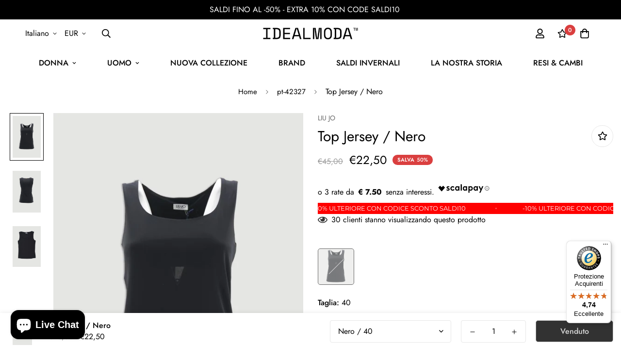

--- FILE ---
content_type: text/html; charset=utf-8
request_url: https://www.idealmoda.it/products/top-jersey-nero
body_size: 67634
content:
<!doctype html>
<html
  class="no-js supports-no-cookies"
  lang="it"
  style="--sf-page-opacity: 0;"
  data-template="product"
  
>
<head>
	<meta charset="utf-8">
	<meta http-equiv="X-UA-Compatible" content="IE=edge">
	<meta name="viewport" content="width=device-width, initial-scale=1, maximum-scale=1.0, user-scalable=0">
	<meta name="theme-color" content="#000">

  <link rel="canonical" href="https://www.idealmoda.it/products/top-jersey-nero"><link rel="preload" as="style" href="//www.idealmoda.it/cdn/shop/t/40/assets/product-template.css?v=41204420231589138731762516068"><link rel="preload" as="style" href="//www.idealmoda.it/cdn/shop/t/40/assets/theme.css?v=115527591105125494611762516068">


<link rel="dns-prefetch" href="https://www.idealmoda.it/products/top-jersey-nero" crossorigin>
<link rel="dns-prefetch" href="https://cdn.shopify.com" crossorigin>
<link rel="preconnect" href="https://www.idealmoda.it/products/top-jersey-nero" crossorigin>
<link rel="preconnect" href="https://cdn.shopify.com" crossorigin> 
<link rel="preload" as="style" href="//www.idealmoda.it/cdn/shop/t/40/assets/chunk.css?v=130229992099673252891762516068">
<link rel="preload" as="style" href="//www.idealmoda.it/cdn/shop/t/40/assets/custom.css?v=22089276866263046521762516068">
<link rel="preload" as="script" href="//www.idealmoda.it/cdn/shop/t/40/assets/app.min.js?v=104572675554926883291762516068">
<link rel="preload" as="script" href="//www.idealmoda.it/cdn/shop/t/40/assets/foxkit-app.min.js?v=24097666997194630591762516068">
<link rel="preload" as="script" href="//www.idealmoda.it/cdn/shop/t/40/assets/lazysizes.min.js?v=49047110623560880631762516068">

  <link rel="shortcut icon" href="//www.idealmoda.it/cdn/shop/files/IM_avatar_riduzione_social_white_32x32.png?v=1694251342" type="image/png"><title>Top Jersey / Nero</title><meta name="description" content="Top Jersey 92% POLIESTERE 8% ELASTAN Tinta Unita Codice Prodotto: WA1544J4036 ">
  <meta property="og:site_name" content="IDEALMODA">
<meta property="og:url" content="https://www.idealmoda.it/products/top-jersey-nero">
<meta property="og:title" content="Top Jersey / Nero">
<meta property="og:type" content="product">
<meta property="og:description" content="Top Jersey 92% POLIESTERE 8% ELASTAN Tinta Unita Codice Prodotto: WA1544J4036 "><meta property="og:image" content="http://www.idealmoda.it/cdn/shop/products/b11a0cc6a34f99caa09b6576b95dcc26.jpg?v=1613738225">
<meta property="og:image:secure_url" content="https://www.idealmoda.it/cdn/shop/products/b11a0cc6a34f99caa09b6576b95dcc26.jpg?v=1613738225">
<meta property="og:image:width" content="693">
<meta property="og:image:height" content="1024"><meta property="og:price:amount" content="22,50">
<meta property="og:price:currency" content="EUR"><meta name="twitter:card" content="summary_large_image">
<meta name="twitter:title" content="Top Jersey / Nero">
<meta name="twitter:description" content="Top Jersey 92% POLIESTERE 8% ELASTAN Tinta Unita Codice Prodotto: WA1544J4036 ">

  <style media="print" id="mn-font-style">
  @font-face {  font-family: SF-Heading-font;  font-weight:300;  src: url(https://cdn.shopify.com/s/files/1/0561/2742/2636/files/Jost-Light.ttf?v=1618297125);  font-display: swap;}@font-face {  font-family: SF-Heading-font;  font-weight:400;  src: url(https://cdn.shopify.com/s/files/1/0561/2742/2636/files/Jost-Regular.ttf?v=1618297125);  font-display: swap;}@font-face {  font-family: SF-Heading-font;  font-weight:500;  src: url(https://cdn.shopify.com/s/files/1/0561/2742/2636/files/Jost-Medium.ttf?v=1618297125);  font-display: swap;}@font-face {  font-family: SF-Heading-font;  font-weight:600;  src: url(https://cdn.shopify.com/s/files/1/0561/2742/2636/files/Jost-SemiBold.ttf?v=1618297125);  font-display: swap;}@font-face {  font-family: SF-Heading-font;  font-weight:700;  src: url(https://cdn.shopify.com/s/files/1/0561/2742/2636/files/Jost-Bold.ttf?v=1618297125);  font-display: swap;}:root {  --font-stack-header: SF-Heading-font;  --font-weight-header: 400;}@font-face {  font-family: SF-Body-font;  font-weight:300;  src: url(https://cdn.shopify.com/s/files/1/0561/2742/2636/files/Jost-Light.ttf?v=1618297125);  font-display: swap;}@font-face {  font-family: SF-Body-font;  font-weight:400;  src: url(https://cdn.shopify.com/s/files/1/0561/2742/2636/files/Jost-Regular.ttf?v=1618297125);  font-display: swap;}@font-face {  font-family: SF-Body-font;  font-weight:500;  src: url(https://cdn.shopify.com/s/files/1/0561/2742/2636/files/Jost-Medium.ttf?v=1618297125);  font-display: swap;}@font-face {  font-family: SF-Body-font;  font-weight:600;  src: url(https://cdn.shopify.com/s/files/1/0561/2742/2636/files/Jost-SemiBold.ttf?v=1618297125);  font-display: swap;}@font-face {  font-family: SF-Body-font;  font-weight:700;  src: url(https://cdn.shopify.com/s/files/1/0561/2742/2636/files/Jost-Bold.ttf?v=1618297125);  font-display: swap;}:root {  --font-stack-body: 'SF-Body-font';  --font-weight-body: 400;;}
</style>

  <style media="print" id="mn-critical-css">
  html{font-size:calc(var(--font-base-size,16) * 1px)}body{font-family:var(--font-stack-body)!important;font-weight:var(--font-weight-body);font-style:var(--font-style-body);color:var(--color-body-text);font-size:calc(var(--font-base-size,16) * 1px);line-height:calc(var(--base-line-height) * 1px);scroll-behavior:smooth}body .h1,body .h2,body .h3,body .h4,body .h5,body .h6,body h1,body h2,body h3,body h4,body h5,body h6{font-family:var(--font-stack-header);font-weight:var(--font-weight-header);font-style:var(--font-style-header);color:var(--color-heading-text);line-height:normal}body .h1,body h1{font-size:calc(((var(--font-h1-mobile))/ (var(--font-base-size))) * 1rem)}body .h2,body h2{font-size:calc(((var(--font-h2-mobile))/ (var(--font-base-size))) * 1rem)}body .h3,body h3{font-size:calc(((var(--font-h3-mobile))/ (var(--font-base-size))) * 1rem)}body .h4,body h4{font-size:calc(((var(--font-h4-mobile))/ (var(--font-base-size))) * 1rem)}body .h5,body h5{font-size:calc(((var(--font-h5-mobile))/ (var(--font-base-size))) * 1rem)}body .h6,body h6{font-size:calc(((var(--font-h6-mobile))/ (var(--font-base-size))) * 1rem);line-height:1.4}@media only screen and (min-width:768px){body .h1,body h1{font-size:calc(((var(--font-h1-desktop))/ (var(--font-base-size))) * 1rem)}body .h2,body h2{font-size:calc(((var(--font-h2-desktop))/ (var(--font-base-size))) * 1rem)}body .h3,body h3{font-size:calc(((var(--font-h3-desktop))/ (var(--font-base-size))) * 1rem)}body .h4,body h4{font-size:calc(((var(--font-h4-desktop))/ (var(--font-base-size))) * 1rem)}body .h5,body h5{font-size:calc(((var(--font-h5-desktop))/ (var(--font-base-size))) * 1rem)}body .h6,body h6{font-size:calc(((var(--font-h6-desktop))/ (var(--font-base-size))) * 1rem)}}.swiper-wrapper{display:flex}.swiper-container:not(.swiper-container-initialized) .swiper-slide{width:calc(100% / var(--items,1));flex:0 0 auto}@media (max-width:1023px){.swiper-container:not(.swiper-container-initialized) .swiper-slide{min-width:40vw;flex:0 0 auto}}@media (max-width:767px){.swiper-container:not(.swiper-container-initialized) .swiper-slide{min-width:66vw;flex:0 0 auto}}.opacity-0{opacity:0}.opacity-100{opacity:1!important;}.placeholder-background{position:absolute;top:0;right:0;bottom:0;left:0;pointer-events:none}.placeholder-background--animation{background-color:#000;animation:placeholder-background-loading 1.5s infinite linear}[data-image-loading]{position:relative}[data-image-loading]:after{content:'';background-color:#000;animation:placeholder-background-loading 1.5s infinite linear;position:absolute;top:0;left:0;width:100%;height:100%;z-index:1}[data-image-loading] img.lazyload{opacity:0}[data-image-loading] img.lazyloaded{opacity:1}.no-js [data-image-loading]{animation-name:none}.lazyload--fade-in{opacity:0;transition:.25s all}.lazyload--fade-in.lazyloaded{opacity:1}@media (min-width:768px){.hidden.md\:block{display:block!important}.hidden.md\:flex{display:flex!important}.hidden.md\:grid{display:grid!important}}@media (min-width:1024px){.hidden.lg\:block{display:block!important}.hidden.lg\:flex{display:flex!important}.hidden.lg\:grid{display:grid!important}}@media (min-width:1280px){.hidden.xl\:block{display:block!important}.hidden.xl\:flex{display:flex!important}.hidden.xl\:grid{display:grid!important}}

  h1, .h1,
  h2, .h2,
  h3, .h3,
  h4, .h4,
  h5, .h5,
  h6, .h6 {
    letter-spacing: 0px;
  }
</style>

  <script>
  try{window.MinimogSettings=window.MinimogSettings||{},window.___mnag="userA"+(window.___mnag1||"")+"gent";var _mh=document.querySelector("header.sf-header__mobile"),_dh=document.querySelector("header.sf-header__desktop"),_innerWidth=window.innerWidth;function _shh(){_mh&&_dh||(_mh=document.querySelector("header.sf-header__mobile"),_dh=document.querySelector("header.sf-header__desktop"));var e=window.innerWidth<1024?_mh:_dh;e&&(e.classList.contains("logo-center__2l")?(document.documentElement.style.setProperty("--sf-header-height",e.offsetHeight+"px"),window.MinimogSettings.headerHeight=e.offsetHeight):(e.classList.contains("logo-left__2l"),document.documentElement.style.setProperty("--sf-header-height",e.offsetHeight+"px"),window.MinimogSettings.headerHeight=e.offsetHeight))}function _stbh(){var e=document.querySelector(".sf-topbar");e&&(document.documentElement.style.setProperty("--sf-topbar-height",e.offsetHeight+"px"),window.MinimogSettings.topbarHeight=e.offsetHeight)}function _sah(){var e=document.querySelector(".announcement-bar");e&&(document.documentElement.style.setProperty("--sf-announcement-height",e.offsetHeight+"px"),window.MinimogSettings.topbarHeight=e.offsetHeight)}function _smcp(){var e=document.documentElement.dataset.template;window.innerWidth>=1024?_dh&&"true"===_dh.dataset.transparent&&("index"!==e&&"collection"!==e||document.documentElement.style.setProperty("--main-content-padding-top","0px")):document.documentElement.style.removeProperty("--main-content-padding-top")}function _sp(){_shh(),_stbh(),_sah(),_smcp();var e=document.querySelector(".sf-header");e&&e.classList.add("opacity-100"),document.documentElement.style.setProperty("--sf-page-opacity","1")}window.addEventListener("resize",_shh),window.addEventListener("resize",_stbh),window.addEventListener("resize",_sah),window.addEventListener("resize",_smcp),document.documentElement.className=document.documentElement.className.replace("supports-no-cookies","supports-cookies").replace("no-js","js")}catch(e){console.warn("Failed to execute critical scripts",e)}try{var _nu=navigator[window.___mnag],_psas=[{b:"ome-Li",c:"ghth",d:"ouse",a:"Chr"},{d:"hts",a:"Sp",c:"nsig",b:"eed I"},{b:" Lin",d:"6_64",a:"X11;",c:"ux x8"}];function __fn(e){return Object.keys(_psas[e]).sort().reduce((function(t,n){return t+_psas[e][n]}),"")}var __isPSA=_nu.indexOf(__fn(0))>-1||_nu.indexOf(__fn(1))>-1||_nu.indexOf(__fn(2))>-1;window.___mnag="!1",_psas=null}catch(e){__isPSA=!1,_psas=null;window.___mnag="!1"}function _sli(){Array.from(document.querySelectorAll("img")).splice(0,10).forEach((function(e){e.dataset.src&&(e.src=e.dataset.src.replace("_{width}x","_200x"),e.style.opacity=1)})),Array.from(document.querySelectorAll(".lazyload[data-bg]")).splice(0,5).forEach((function(e){e.dataset.bg&&(e.style.backgroundImage="url("+e.dataset.bg+")",e.style.backgroundSize="cover")}))}function afnc(){var e=document.getElementById("mn-critical-css"),t=document.getElementById("mn-font-style");e&&(e.media="all"),t&&(t.media="all")}function __as(e){e.rel="stylesheet",e.media="all",e.removeAttribute("onload")}function __otsl(e){__as(e),"loading"!==document.readyState?_sp():document.addEventListener("DOMContentLoaded",_sp)}function __ocsl(e){__isPSA||__as(e)}document.addEventListener("DOMContentLoaded",(function(){function e(e){var t=e.dataset.imageLoading?e:e.closest("[data-image-loading]");t&&t.removeAttribute("data-image-loading")}__isPSA?"loading"!==document.readyState?_sli():document.addEventListener("DOMContentLoaded",_sli):(document.addEventListener("lazyloaded",(function(t){var n=t.target;if(e(n),n.dataset.bgset){var o=n.querySelector(".lazyloaded");o&&(n.setAttribute("alt",n.dataset.alt||"lazysize-img"),n.setAttribute("src",o.dataset.src||n.dataset.bg||""))}})),document.querySelectorAll(".lazyloaded").forEach(e))})),__isPSA||afnc(),window.__isPSA=__isPSA;
</script>

  <style data-shopify>:root {		/* BODY */		--base-line-height: 28;		/* PRIMARY COLORS */		--color-primary: #000;		--plyr-color-main: #000;		--color-primary-darker: #333333;		/* TEXT COLORS */		--color-body-text: #000000;		--color-heading-text: #000000;		--color-sub-text: #666666;		--color-text-link: #000000;		--color-text-link-hover: #999999;		/* BUTTON COLORS */		--color-btn-bg:  #000000;		--color-btn-bg-hover: #000000;		--color-btn-text: #ffffff;		--color-btn-text-hover: #ffffff;		--btn-letter-spacing: 0px;		--btn-border-radius: 5px;		--btn-border-width: 1px;		--btn-line-height: 23px;				/* PRODUCT COLORS */		--product-title-color: #000000;		--product-sale-price-color: #9b9b9b;		--product-regular-price-color: #000000;		--product-type-color: #9b9b9b;		--product-desc-color: #666666;		/* TOPBAR COLORS */		--color-topbar-background: #da3f3f;		--color-topbar-text: #fff;		/* MENU BAR COLORS */		--color-menu-background: #000;		--color-menu-text: #fff;		/* BORDER COLORS */		--color-border: #e6e6e6;		/* FOOTER COLORS */		--color-footer-text: #000;		--color-footer-subtext: #666666;		--color-footer-background: #f5f5f5;		--color-footer-link: #666666;		--color-footer-link-hover: #000000;		--color-footer-background-mobile: #F5F5F5;		/* FOOTER BOTTOM COLORS */		--color-footer-bottom-text: #666666;		--color-footer-bottom-background: #f5f5f5;		--color-footer-bottom-background-mobile: #F5F5F5;		/* HEADER */		--color-header-text: #000000;		--color-header-transparent-text: #000000;		--color-main-background: #fff;		--color-field-background: #f8f8f8;		--color-header-background: #ffffff;		--color-cart-wishlist-count: #ffffff;		--bg-cart-wishlist-count: #da3f3f;		--swatch-item-background-default: #f7f8fa;		--text-gray-400: #777777;		--text-gray-9b: #9b9b9b;		--text-black: #000000;		--text-white: #ffffff;		--bg-gray-400: #f7f8fa;		--bg-black: #000000;		--rounded-full: 9999px;		--border-color-1: #eeeeee;		--border-color-2: #b2b2b2;		--border-color-3: #d2d2d2;		--border-color-4: #737373;		--color-secondary: #666666;		--color-success: #3a8735;		--color-warning: #ff706b;		--color-info: #959595;		--color-disabled: #cecece;		--bg-disabled: #f7f7f7;		--bg-hover: #737373;		--bg-color-tooltip: #000000;		--text-color-tooltip: #ffffff;		--color-image-overlay: #000000;		--opacity-image-overlay: 0.2;		--theme-shadow: 0 5px 15px 0 rgba(0, 0, 0, 0.07);    --arrow-select-box: url(//www.idealmoda.it/cdn/shop/t/40/assets/ar-down.svg?v=92728264558441377851762516068);		/* FONT SIZES */		--font-base-size: 16;		--font-btn-size: 16px;		--font-btn-weight: 500;		--font-h1-desktop: 48;		--font-h1-mobile: 45;		--font-h2-desktop: 37;		--font-h2-mobile: 34;		--font-h3-desktop: 28;		--font-h3-mobile: 25;		--font-h4-desktop: 24;		--font-h4-mobile: 22;		--font-h5-desktop: 20;		--font-h5-mobile: 18;		--font-h6-desktop: 19;		--font-h6-mobile: 17;    --arrow-down-url: url(//www.idealmoda.it/cdn/shop/t/40/assets/arrow-down.svg?v=157552497485556416461762516068);    --arrow-down-white-url: url(//www.idealmoda.it/cdn/shop/t/40/assets/arrow-down-white.svg?v=70535736727834135531762516068);    --product-title-line-clamp: unset	}
</style><link media="print" onload="this.media = 'all'" rel="stylesheet" href="//www.idealmoda.it/cdn/shop/t/40/assets/product-template.css?v=41204420231589138731762516068"><link as="style" rel="preload" href="//www.idealmoda.it/cdn/shop/t/40/assets/theme.css?v=115527591105125494611762516068" onload="__otsl(this)">
<link as="style" rel="preload" href="//www.idealmoda.it/cdn/shop/t/40/assets/chunk.css?v=130229992099673252891762516068" onload="__ocsl(this)">
<link type="text/css" href="//www.idealmoda.it/cdn/shop/t/40/assets/custom.css?v=22089276866263046521762516068" rel="stylesheet">

<style data-shopify>body {
    --container-width: 1280;
    --fluid-container-width: 1620px;
    --fluid-container-offset: 65px;
    background-color: #fff;
  }.sf__index-icon-box-1 .sf-icon-box__text .sf__btn.sf__btn-link {  padding: 0;  font-weight: 400;}.sf__index-icon-box-1 .sf-icon-box__text .sf__btn.sf__btn-link::before {  background-color: rgba(0, 0, 0, 0.25);  height: 1px;}.sf__index-icon-box-1 .sf-icon-box__text .sf__btn.sf__btn-link::after {  height: 1px;}.sf__index-img-with-text .section-my {  margin-top: -30px;}.sf__pcard-vendor {  font-weight: 500;}.sf__footer-form-newsletter input.form-control {  background: #fff;}.sf__index-img-with-text .sf-custom__grid {  margin-top: 0;}.sf__index-icon-box-2 .sf-icon-box__text h3 {  line-height: 26px;  font-weight: 500;  font-size: 20px;}@media (min-width: 1536px) {  .sf__index-img-with-text .content__box h3 {    font-size: 100px;    line-height: 100px;    margin-bottom: 30px;  }  .sf__index-img-with-text .content__box p {    line-height: 32px;  }}@media (max-width: 1279px) {  .sf__index-img-with-text .section-my {    margin-top: 0;  }}@media (max-width: 767px) {  .sf__index-img-with-text .content__box h3 {    font-size: 36px;    line-height: 52px;  }  .sf__index-img-with-text .content__box .content__subheading {    margin-bottom: 5px;  }  .sf__index-img-with-text .content__box div {    margin-bottom: 15px;  }  .sf__index-img-with-text .section-my {    padding-left: 0;    padding-right: 0;  }  .sf__index-img-with-text .content__box {    text-align: center;    margin-top: 25px;    padding-left: 25px;    padding-right: 25px;  }}@media (min-width: 768px) {  .sf__index-icon-box-2 .section-my {    padding-top: 45px;    padding-bottom: 45px;    margin-bottom: 0;    margin-top: 0;  }  .sf__index-icon-box-2 {    border-top: 1px solid #eee;  }}@media (min-width: 1024px) {  .sf__index-collection-list .collection-card__info h3 a {    font-weight: 400;    font-size: 24px;    line-height: 34px;    margin-bottom: 2px;  }}@media (max-width: 576px) {  .sf__index-featured-collection .sf__featured-collection-button a.sf__btn {    width: 100%;  }  .sf__index-icon-box-2 .sf-icon-box__text h3 {    font-size: 18px;    margin-bottom: 2px;  }}
</style>

  <script src="//www.idealmoda.it/cdn/shop/t/40/assets/jquery.min.js?v=74721525869110791951762516068" type="text/javascript"></script>
  
  
  <script>
  const boostSDAssetFileURL = "\/\/www.idealmoda.it\/cdn\/shop\/t\/40\/assets\/boost_sd_assets_file_url.gif?7335";
  window.boostSDAssetFileURL = boostSDAssetFileURL;

  if (window.boostSDAppConfig) {
    window.boostSDAppConfig.generalSettings.custom_js_asset_url = "//www.idealmoda.it/cdn/shop/t/40/assets/boost-sd-custom.js?v=160962118398746674481762516068";
    window.boostSDAppConfig.generalSettings.custom_css_asset_url = "//www.idealmoda.it/cdn/shop/t/40/assets/boost-sd-custom.css?v=93922324714455177501762516068";
  }

  
</script>

    <script>window.performance && window.performance.mark && window.performance.mark('shopify.content_for_header.start');</script><meta name="google-site-verification" content="KEJFtI1bqSNHorDmCzYMNbXh8ELf5zdTune_virbX_E">
<meta id="shopify-digital-wallet" name="shopify-digital-wallet" content="/10255335460/digital_wallets/dialog">
<meta name="shopify-checkout-api-token" content="d7ba0d1e0e7108d4ea29f09d12af7aaf">
<meta id="in-context-paypal-metadata" data-shop-id="10255335460" data-venmo-supported="false" data-environment="production" data-locale="it_IT" data-paypal-v4="true" data-currency="EUR">
<link rel="alternate" hreflang="x-default" href="https://www.idealmoda.it/products/top-jersey-nero">
<link rel="alternate" hreflang="it" href="https://www.idealmoda.it/products/top-jersey-nero">
<link rel="alternate" hreflang="en-AE" href="https://www.idealmoda.com/products/top-jersey-nero">
<link rel="alternate" hreflang="en-AF" href="https://www.idealmoda.com/products/top-jersey-nero">
<link rel="alternate" hreflang="en-AL" href="https://www.idealmoda.com/products/top-jersey-nero">
<link rel="alternate" hreflang="en-AT" href="https://www.idealmoda.com/products/top-jersey-nero">
<link rel="alternate" hreflang="en-AU" href="https://www.idealmoda.com/products/top-jersey-nero">
<link rel="alternate" hreflang="en-BE" href="https://www.idealmoda.com/products/top-jersey-nero">
<link rel="alternate" hreflang="en-BG" href="https://www.idealmoda.com/products/top-jersey-nero">
<link rel="alternate" hreflang="en-BT" href="https://www.idealmoda.com/products/top-jersey-nero">
<link rel="alternate" hreflang="en-CA" href="https://www.idealmoda.com/products/top-jersey-nero">
<link rel="alternate" hreflang="en-CH" href="https://www.idealmoda.com/products/top-jersey-nero">
<link rel="alternate" hreflang="en-CN" href="https://www.idealmoda.com/products/top-jersey-nero">
<link rel="alternate" hreflang="en-CY" href="https://www.idealmoda.com/products/top-jersey-nero">
<link rel="alternate" hreflang="en-CZ" href="https://www.idealmoda.com/products/top-jersey-nero">
<link rel="alternate" hreflang="en-DE" href="https://www.idealmoda.com/products/top-jersey-nero">
<link rel="alternate" hreflang="en-DK" href="https://www.idealmoda.com/products/top-jersey-nero">
<link rel="alternate" hreflang="en-EE" href="https://www.idealmoda.com/products/top-jersey-nero">
<link rel="alternate" hreflang="en-ES" href="https://www.idealmoda.com/products/top-jersey-nero">
<link rel="alternate" hreflang="en-FI" href="https://www.idealmoda.com/products/top-jersey-nero">
<link rel="alternate" hreflang="en-FR" href="https://www.idealmoda.com/products/top-jersey-nero">
<link rel="alternate" hreflang="en-GB" href="https://www.idealmoda.com/products/top-jersey-nero">
<link rel="alternate" hreflang="en-GR" href="https://www.idealmoda.com/products/top-jersey-nero">
<link rel="alternate" hreflang="en-HK" href="https://www.idealmoda.com/products/top-jersey-nero">
<link rel="alternate" hreflang="en-HR" href="https://www.idealmoda.com/products/top-jersey-nero">
<link rel="alternate" hreflang="en-HU" href="https://www.idealmoda.com/products/top-jersey-nero">
<link rel="alternate" hreflang="en-IE" href="https://www.idealmoda.com/products/top-jersey-nero">
<link rel="alternate" hreflang="en-IL" href="https://www.idealmoda.com/products/top-jersey-nero">
<link rel="alternate" hreflang="en-IQ" href="https://www.idealmoda.com/products/top-jersey-nero">
<link rel="alternate" hreflang="en-JO" href="https://www.idealmoda.com/products/top-jersey-nero">
<link rel="alternate" hreflang="en-JP" href="https://www.idealmoda.com/products/top-jersey-nero">
<link rel="alternate" hreflang="en-KH" href="https://www.idealmoda.com/products/top-jersey-nero">
<link rel="alternate" hreflang="en-KR" href="https://www.idealmoda.com/products/top-jersey-nero">
<link rel="alternate" hreflang="en-LI" href="https://www.idealmoda.com/products/top-jersey-nero">
<link rel="alternate" hreflang="en-LT" href="https://www.idealmoda.com/products/top-jersey-nero">
<link rel="alternate" hreflang="en-LU" href="https://www.idealmoda.com/products/top-jersey-nero">
<link rel="alternate" hreflang="en-LV" href="https://www.idealmoda.com/products/top-jersey-nero">
<link rel="alternate" hreflang="en-MT" href="https://www.idealmoda.com/products/top-jersey-nero">
<link rel="alternate" hreflang="en-NI" href="https://www.idealmoda.com/products/top-jersey-nero">
<link rel="alternate" hreflang="en-NL" href="https://www.idealmoda.com/products/top-jersey-nero">
<link rel="alternate" hreflang="en-NP" href="https://www.idealmoda.com/products/top-jersey-nero">
<link rel="alternate" hreflang="en-PG" href="https://www.idealmoda.com/products/top-jersey-nero">
<link rel="alternate" hreflang="en-PL" href="https://www.idealmoda.com/products/top-jersey-nero">
<link rel="alternate" hreflang="en-PT" href="https://www.idealmoda.com/products/top-jersey-nero">
<link rel="alternate" hreflang="en-RO" href="https://www.idealmoda.com/products/top-jersey-nero">
<link rel="alternate" hreflang="en-RU" href="https://www.idealmoda.com/products/top-jersey-nero">
<link rel="alternate" hreflang="en-SE" href="https://www.idealmoda.com/products/top-jersey-nero">
<link rel="alternate" hreflang="en-SG" href="https://www.idealmoda.com/products/top-jersey-nero">
<link rel="alternate" hreflang="en-SI" href="https://www.idealmoda.com/products/top-jersey-nero">
<link rel="alternate" hreflang="en-SK" href="https://www.idealmoda.com/products/top-jersey-nero">
<link rel="alternate" hreflang="en-TC" href="https://www.idealmoda.com/products/top-jersey-nero">
<link rel="alternate" hreflang="en-TL" href="https://www.idealmoda.com/products/top-jersey-nero">
<link rel="alternate" hreflang="en-VN" href="https://www.idealmoda.com/products/top-jersey-nero">
<link rel="alternate" hreflang="en-YE" href="https://www.idealmoda.com/products/top-jersey-nero">
<link rel="alternate" hreflang="en-US" href="https://www.idealmoda.com/products/top-jersey-nero">
<link rel="alternate" hreflang="en-MD" href="https://www.idealmoda.com/products/top-jersey-nero">
<link rel="alternate" hreflang="en-KZ" href="https://www.idealmoda.com/products/top-jersey-nero">
<link rel="alternate" hreflang="en-AD" href="https://www.idealmoda.com/products/top-jersey-nero">
<link rel="alternate" hreflang="en-BY" href="https://www.idealmoda.com/products/top-jersey-nero">
<link rel="alternate" hreflang="en-BA" href="https://www.idealmoda.com/products/top-jersey-nero">
<link rel="alternate" hreflang="en-VA" href="https://www.idealmoda.com/products/top-jersey-nero">
<link rel="alternate" hreflang="en-GI" href="https://www.idealmoda.com/products/top-jersey-nero">
<link rel="alternate" hreflang="en-GG" href="https://www.idealmoda.com/products/top-jersey-nero">
<link rel="alternate" hreflang="en-IS" href="https://www.idealmoda.com/products/top-jersey-nero">
<link rel="alternate" hreflang="en-IM" href="https://www.idealmoda.com/products/top-jersey-nero">
<link rel="alternate" hreflang="en-AX" href="https://www.idealmoda.com/products/top-jersey-nero">
<link rel="alternate" hreflang="en-FO" href="https://www.idealmoda.com/products/top-jersey-nero">
<link rel="alternate" hreflang="en-JE" href="https://www.idealmoda.com/products/top-jersey-nero">
<link rel="alternate" hreflang="en-XK" href="https://www.idealmoda.com/products/top-jersey-nero">
<link rel="alternate" hreflang="en-MK" href="https://www.idealmoda.com/products/top-jersey-nero">
<link rel="alternate" hreflang="en-ME" href="https://www.idealmoda.com/products/top-jersey-nero">
<link rel="alternate" hreflang="en-NO" href="https://www.idealmoda.com/products/top-jersey-nero">
<link rel="alternate" hreflang="en-SM" href="https://www.idealmoda.com/products/top-jersey-nero">
<link rel="alternate" hreflang="en-RS" href="https://www.idealmoda.com/products/top-jersey-nero">
<link rel="alternate" hreflang="en-SJ" href="https://www.idealmoda.com/products/top-jersey-nero">
<link rel="alternate" hreflang="en-UA" href="https://www.idealmoda.com/products/top-jersey-nero">
<link rel="alternate" hreflang="en-DZ" href="https://www.idealmoda.com/products/top-jersey-nero">
<link rel="alternate" hreflang="en-AO" href="https://www.idealmoda.com/products/top-jersey-nero">
<link rel="alternate" hreflang="en-BJ" href="https://www.idealmoda.com/products/top-jersey-nero">
<link rel="alternate" hreflang="en-BW" href="https://www.idealmoda.com/products/top-jersey-nero">
<link rel="alternate" hreflang="en-BF" href="https://www.idealmoda.com/products/top-jersey-nero">
<link rel="alternate" hreflang="en-BI" href="https://www.idealmoda.com/products/top-jersey-nero">
<link rel="alternate" hreflang="en-CM" href="https://www.idealmoda.com/products/top-jersey-nero">
<link rel="alternate" hreflang="en-CV" href="https://www.idealmoda.com/products/top-jersey-nero">
<link rel="alternate" hreflang="en-TD" href="https://www.idealmoda.com/products/top-jersey-nero">
<link rel="alternate" hreflang="en-KM" href="https://www.idealmoda.com/products/top-jersey-nero">
<link rel="alternate" hreflang="en-CD" href="https://www.idealmoda.com/products/top-jersey-nero">
<link rel="alternate" hreflang="en-CG" href="https://www.idealmoda.com/products/top-jersey-nero">
<link rel="alternate" hreflang="en-CI" href="https://www.idealmoda.com/products/top-jersey-nero">
<link rel="alternate" hreflang="en-EG" href="https://www.idealmoda.com/products/top-jersey-nero">
<link rel="alternate" hreflang="en-ER" href="https://www.idealmoda.com/products/top-jersey-nero">
<link rel="alternate" hreflang="en-SZ" href="https://www.idealmoda.com/products/top-jersey-nero">
<link rel="alternate" hreflang="en-ET" href="https://www.idealmoda.com/products/top-jersey-nero">
<link rel="alternate" hreflang="en-GA" href="https://www.idealmoda.com/products/top-jersey-nero">
<link rel="alternate" hreflang="en-GM" href="https://www.idealmoda.com/products/top-jersey-nero">
<link rel="alternate" hreflang="en-GH" href="https://www.idealmoda.com/products/top-jersey-nero">
<link rel="alternate" hreflang="en-DJ" href="https://www.idealmoda.com/products/top-jersey-nero">
<link rel="alternate" hreflang="en-GN" href="https://www.idealmoda.com/products/top-jersey-nero">
<link rel="alternate" hreflang="en-GQ" href="https://www.idealmoda.com/products/top-jersey-nero">
<link rel="alternate" hreflang="en-GW" href="https://www.idealmoda.com/products/top-jersey-nero">
<link rel="alternate" hreflang="en-AC" href="https://www.idealmoda.com/products/top-jersey-nero">
<link rel="alternate" hreflang="en-KE" href="https://www.idealmoda.com/products/top-jersey-nero">
<link rel="alternate" hreflang="en-LS" href="https://www.idealmoda.com/products/top-jersey-nero">
<link rel="alternate" hreflang="en-LR" href="https://www.idealmoda.com/products/top-jersey-nero">
<link rel="alternate" hreflang="en-LY" href="https://www.idealmoda.com/products/top-jersey-nero">
<link rel="alternate" hreflang="en-MG" href="https://www.idealmoda.com/products/top-jersey-nero">
<link rel="alternate" hreflang="en-MW" href="https://www.idealmoda.com/products/top-jersey-nero">
<link rel="alternate" hreflang="en-ML" href="https://www.idealmoda.com/products/top-jersey-nero">
<link rel="alternate" hreflang="en-MA" href="https://www.idealmoda.com/products/top-jersey-nero">
<link rel="alternate" hreflang="en-MR" href="https://www.idealmoda.com/products/top-jersey-nero">
<link rel="alternate" hreflang="en-MU" href="https://www.idealmoda.com/products/top-jersey-nero">
<link rel="alternate" hreflang="en-YT" href="https://www.idealmoda.com/products/top-jersey-nero">
<link rel="alternate" hreflang="en-MZ" href="https://www.idealmoda.com/products/top-jersey-nero">
<link rel="alternate" hreflang="en-NA" href="https://www.idealmoda.com/products/top-jersey-nero">
<link rel="alternate" hreflang="en-NE" href="https://www.idealmoda.com/products/top-jersey-nero">
<link rel="alternate" hreflang="en-NG" href="https://www.idealmoda.com/products/top-jersey-nero">
<link rel="alternate" hreflang="en-CF" href="https://www.idealmoda.com/products/top-jersey-nero">
<link rel="alternate" hreflang="en-RE" href="https://www.idealmoda.com/products/top-jersey-nero">
<link rel="alternate" hreflang="en-RW" href="https://www.idealmoda.com/products/top-jersey-nero">
<link rel="alternate" hreflang="en-EH" href="https://www.idealmoda.com/products/top-jersey-nero">
<link rel="alternate" hreflang="en-SH" href="https://www.idealmoda.com/products/top-jersey-nero">
<link rel="alternate" hreflang="en-ST" href="https://www.idealmoda.com/products/top-jersey-nero">
<link rel="alternate" hreflang="en-SN" href="https://www.idealmoda.com/products/top-jersey-nero">
<link rel="alternate" hreflang="en-SC" href="https://www.idealmoda.com/products/top-jersey-nero">
<link rel="alternate" hreflang="en-SL" href="https://www.idealmoda.com/products/top-jersey-nero">
<link rel="alternate" hreflang="en-SO" href="https://www.idealmoda.com/products/top-jersey-nero">
<link rel="alternate" hreflang="en-SS" href="https://www.idealmoda.com/products/top-jersey-nero">
<link rel="alternate" hreflang="en-ZA" href="https://www.idealmoda.com/products/top-jersey-nero">
<link rel="alternate" hreflang="en-SD" href="https://www.idealmoda.com/products/top-jersey-nero">
<link rel="alternate" hreflang="en-TZ" href="https://www.idealmoda.com/products/top-jersey-nero">
<link rel="alternate" hreflang="en-TF" href="https://www.idealmoda.com/products/top-jersey-nero">
<link rel="alternate" hreflang="en-IO" href="https://www.idealmoda.com/products/top-jersey-nero">
<link rel="alternate" hreflang="en-TG" href="https://www.idealmoda.com/products/top-jersey-nero">
<link rel="alternate" hreflang="en-TA" href="https://www.idealmoda.com/products/top-jersey-nero">
<link rel="alternate" hreflang="en-TN" href="https://www.idealmoda.com/products/top-jersey-nero">
<link rel="alternate" hreflang="en-UG" href="https://www.idealmoda.com/products/top-jersey-nero">
<link rel="alternate" hreflang="en-ZM" href="https://www.idealmoda.com/products/top-jersey-nero">
<link rel="alternate" hreflang="en-ZW" href="https://www.idealmoda.com/products/top-jersey-nero">
<link rel="alternate" hreflang="en-AR" href="https://www.idealmoda.com/products/top-jersey-nero">
<link rel="alternate" hreflang="en-BO" href="https://www.idealmoda.com/products/top-jersey-nero">
<link rel="alternate" hreflang="en-BR" href="https://www.idealmoda.com/products/top-jersey-nero">
<link rel="alternate" hreflang="en-CL" href="https://www.idealmoda.com/products/top-jersey-nero">
<link rel="alternate" hreflang="en-CO" href="https://www.idealmoda.com/products/top-jersey-nero">
<link rel="alternate" hreflang="en-EC" href="https://www.idealmoda.com/products/top-jersey-nero">
<link rel="alternate" hreflang="en-GS" href="https://www.idealmoda.com/products/top-jersey-nero">
<link rel="alternate" hreflang="en-GY" href="https://www.idealmoda.com/products/top-jersey-nero">
<link rel="alternate" hreflang="en-GF" href="https://www.idealmoda.com/products/top-jersey-nero">
<link rel="alternate" hreflang="en-FK" href="https://www.idealmoda.com/products/top-jersey-nero">
<link rel="alternate" hreflang="en-PY" href="https://www.idealmoda.com/products/top-jersey-nero">
<link rel="alternate" hreflang="en-PE" href="https://www.idealmoda.com/products/top-jersey-nero">
<link rel="alternate" hreflang="en-SR" href="https://www.idealmoda.com/products/top-jersey-nero">
<link rel="alternate" hreflang="en-UY" href="https://www.idealmoda.com/products/top-jersey-nero">
<link rel="alternate" hreflang="en-VE" href="https://www.idealmoda.com/products/top-jersey-nero">
<link rel="alternate" hreflang="en-SA" href="https://www.idealmoda.com/products/top-jersey-nero">
<link rel="alternate" hreflang="en-AM" href="https://www.idealmoda.com/products/top-jersey-nero">
<link rel="alternate" hreflang="en-AZ" href="https://www.idealmoda.com/products/top-jersey-nero">
<link rel="alternate" hreflang="en-BH" href="https://www.idealmoda.com/products/top-jersey-nero">
<link rel="alternate" hreflang="en-BD" href="https://www.idealmoda.com/products/top-jersey-nero">
<link rel="alternate" hreflang="en-BN" href="https://www.idealmoda.com/products/top-jersey-nero">
<link rel="alternate" hreflang="en-PH" href="https://www.idealmoda.com/products/top-jersey-nero">
<link rel="alternate" hreflang="en-GE" href="https://www.idealmoda.com/products/top-jersey-nero">
<link rel="alternate" hreflang="en-IN" href="https://www.idealmoda.com/products/top-jersey-nero">
<link rel="alternate" hreflang="en-ID" href="https://www.idealmoda.com/products/top-jersey-nero">
<link rel="alternate" hreflang="en-KG" href="https://www.idealmoda.com/products/top-jersey-nero">
<link rel="alternate" hreflang="en-KW" href="https://www.idealmoda.com/products/top-jersey-nero">
<link rel="alternate" hreflang="en-LA" href="https://www.idealmoda.com/products/top-jersey-nero">
<link rel="alternate" hreflang="en-LB" href="https://www.idealmoda.com/products/top-jersey-nero">
<link rel="alternate" hreflang="en-MO" href="https://www.idealmoda.com/products/top-jersey-nero">
<link rel="alternate" hreflang="en-MY" href="https://www.idealmoda.com/products/top-jersey-nero">
<link rel="alternate" hreflang="en-MV" href="https://www.idealmoda.com/products/top-jersey-nero">
<link rel="alternate" hreflang="en-MN" href="https://www.idealmoda.com/products/top-jersey-nero">
<link rel="alternate" hreflang="en-MM" href="https://www.idealmoda.com/products/top-jersey-nero">
<link rel="alternate" hreflang="en-OM" href="https://www.idealmoda.com/products/top-jersey-nero">
<link rel="alternate" hreflang="en-PK" href="https://www.idealmoda.com/products/top-jersey-nero">
<link rel="alternate" hreflang="en-QA" href="https://www.idealmoda.com/products/top-jersey-nero">
<link rel="alternate" hreflang="en-LK" href="https://www.idealmoda.com/products/top-jersey-nero">
<link rel="alternate" hreflang="en-TJ" href="https://www.idealmoda.com/products/top-jersey-nero">
<link rel="alternate" hreflang="en-TW" href="https://www.idealmoda.com/products/top-jersey-nero">
<link rel="alternate" hreflang="en-PS" href="https://www.idealmoda.com/products/top-jersey-nero">
<link rel="alternate" hreflang="en-TH" href="https://www.idealmoda.com/products/top-jersey-nero">
<link rel="alternate" hreflang="en-TR" href="https://www.idealmoda.com/products/top-jersey-nero">
<link rel="alternate" hreflang="en-TM" href="https://www.idealmoda.com/products/top-jersey-nero">
<link rel="alternate" hreflang="en-UZ" href="https://www.idealmoda.com/products/top-jersey-nero">
<link rel="alternate" hreflang="en-AI" href="https://www.idealmoda.com/products/top-jersey-nero">
<link rel="alternate" hreflang="en-AG" href="https://www.idealmoda.com/products/top-jersey-nero">
<link rel="alternate" hreflang="en-AW" href="https://www.idealmoda.com/products/top-jersey-nero">
<link rel="alternate" hreflang="en-BS" href="https://www.idealmoda.com/products/top-jersey-nero">
<link rel="alternate" hreflang="en-BB" href="https://www.idealmoda.com/products/top-jersey-nero">
<link rel="alternate" hreflang="en-BZ" href="https://www.idealmoda.com/products/top-jersey-nero">
<link rel="alternate" hreflang="en-BM" href="https://www.idealmoda.com/products/top-jersey-nero">
<link rel="alternate" hreflang="en-CR" href="https://www.idealmoda.com/products/top-jersey-nero">
<link rel="alternate" hreflang="en-CW" href="https://www.idealmoda.com/products/top-jersey-nero">
<link rel="alternate" hreflang="en-DM" href="https://www.idealmoda.com/products/top-jersey-nero">
<link rel="alternate" hreflang="en-SV" href="https://www.idealmoda.com/products/top-jersey-nero">
<link rel="alternate" hreflang="en-JM" href="https://www.idealmoda.com/products/top-jersey-nero">
<link rel="alternate" hreflang="en-GD" href="https://www.idealmoda.com/products/top-jersey-nero">
<link rel="alternate" hreflang="en-GL" href="https://www.idealmoda.com/products/top-jersey-nero">
<link rel="alternate" hreflang="en-GP" href="https://www.idealmoda.com/products/top-jersey-nero">
<link rel="alternate" hreflang="en-GT" href="https://www.idealmoda.com/products/top-jersey-nero">
<link rel="alternate" hreflang="en-HT" href="https://www.idealmoda.com/products/top-jersey-nero">
<link rel="alternate" hreflang="en-HN" href="https://www.idealmoda.com/products/top-jersey-nero">
<link rel="alternate" hreflang="en-KY" href="https://www.idealmoda.com/products/top-jersey-nero">
<link rel="alternate" hreflang="en-VG" href="https://www.idealmoda.com/products/top-jersey-nero">
<link rel="alternate" hreflang="en-MQ" href="https://www.idealmoda.com/products/top-jersey-nero">
<link rel="alternate" hreflang="en-MX" href="https://www.idealmoda.com/products/top-jersey-nero">
<link rel="alternate" hreflang="en-MS" href="https://www.idealmoda.com/products/top-jersey-nero">
<link rel="alternate" hreflang="en-BQ" href="https://www.idealmoda.com/products/top-jersey-nero">
<link rel="alternate" hreflang="en-PA" href="https://www.idealmoda.com/products/top-jersey-nero">
<link rel="alternate" hreflang="en-DO" href="https://www.idealmoda.com/products/top-jersey-nero">
<link rel="alternate" hreflang="en-KN" href="https://www.idealmoda.com/products/top-jersey-nero">
<link rel="alternate" hreflang="en-LC" href="https://www.idealmoda.com/products/top-jersey-nero">
<link rel="alternate" hreflang="en-MF" href="https://www.idealmoda.com/products/top-jersey-nero">
<link rel="alternate" hreflang="en-VC" href="https://www.idealmoda.com/products/top-jersey-nero">
<link rel="alternate" hreflang="en-BL" href="https://www.idealmoda.com/products/top-jersey-nero">
<link rel="alternate" hreflang="en-PM" href="https://www.idealmoda.com/products/top-jersey-nero">
<link rel="alternate" hreflang="en-SX" href="https://www.idealmoda.com/products/top-jersey-nero">
<link rel="alternate" hreflang="en-TT" href="https://www.idealmoda.com/products/top-jersey-nero">
<link rel="alternate" hreflang="en-FJ" href="https://www.idealmoda.com/products/top-jersey-nero">
<link rel="alternate" hreflang="en-CX" href="https://www.idealmoda.com/products/top-jersey-nero">
<link rel="alternate" hreflang="en-NF" href="https://www.idealmoda.com/products/top-jersey-nero">
<link rel="alternate" hreflang="en-CC" href="https://www.idealmoda.com/products/top-jersey-nero">
<link rel="alternate" hreflang="en-CK" href="https://www.idealmoda.com/products/top-jersey-nero">
<link rel="alternate" hreflang="en-UM" href="https://www.idealmoda.com/products/top-jersey-nero">
<link rel="alternate" hreflang="en-PN" href="https://www.idealmoda.com/products/top-jersey-nero">
<link rel="alternate" hreflang="en-SB" href="https://www.idealmoda.com/products/top-jersey-nero">
<link rel="alternate" hreflang="en-KI" href="https://www.idealmoda.com/products/top-jersey-nero">
<link rel="alternate" hreflang="en-NR" href="https://www.idealmoda.com/products/top-jersey-nero">
<link rel="alternate" hreflang="en-NU" href="https://www.idealmoda.com/products/top-jersey-nero">
<link rel="alternate" hreflang="en-NC" href="https://www.idealmoda.com/products/top-jersey-nero">
<link rel="alternate" hreflang="en-NZ" href="https://www.idealmoda.com/products/top-jersey-nero">
<link rel="alternate" hreflang="en-PF" href="https://www.idealmoda.com/products/top-jersey-nero">
<link rel="alternate" hreflang="en-WS" href="https://www.idealmoda.com/products/top-jersey-nero">
<link rel="alternate" hreflang="en-TK" href="https://www.idealmoda.com/products/top-jersey-nero">
<link rel="alternate" hreflang="en-TO" href="https://www.idealmoda.com/products/top-jersey-nero">
<link rel="alternate" hreflang="en-TV" href="https://www.idealmoda.com/products/top-jersey-nero">
<link rel="alternate" hreflang="en-VU" href="https://www.idealmoda.com/products/top-jersey-nero">
<link rel="alternate" hreflang="en-WF" href="https://www.idealmoda.com/products/top-jersey-nero">
<link rel="alternate" type="application/json+oembed" href="https://www.idealmoda.it/products/top-jersey-nero.oembed">
<script async="async" src="/checkouts/internal/preloads.js?locale=it-IT"></script>
<link rel="preconnect" href="https://shop.app" crossorigin="anonymous">
<script async="async" src="https://shop.app/checkouts/internal/preloads.js?locale=it-IT&shop_id=10255335460" crossorigin="anonymous"></script>
<script id="apple-pay-shop-capabilities" type="application/json">{"shopId":10255335460,"countryCode":"IT","currencyCode":"EUR","merchantCapabilities":["supports3DS"],"merchantId":"gid:\/\/shopify\/Shop\/10255335460","merchantName":"IDEALMODA","requiredBillingContactFields":["postalAddress","email","phone"],"requiredShippingContactFields":["postalAddress","email","phone"],"shippingType":"shipping","supportedNetworks":["visa","maestro","masterCard","amex"],"total":{"type":"pending","label":"IDEALMODA","amount":"1.00"},"shopifyPaymentsEnabled":true,"supportsSubscriptions":true}</script>
<script id="shopify-features" type="application/json">{"accessToken":"d7ba0d1e0e7108d4ea29f09d12af7aaf","betas":["rich-media-storefront-analytics"],"domain":"www.idealmoda.it","predictiveSearch":true,"shopId":10255335460,"locale":"it"}</script>
<script>var Shopify = Shopify || {};
Shopify.shop = "idealmoda.myshopify.com";
Shopify.locale = "it";
Shopify.currency = {"active":"EUR","rate":"1.0"};
Shopify.country = "IT";
Shopify.theme = {"name":"Copia di FALL\/WINTER 25.26 FROM 01.10.25","id":184015683917,"schema_name":"Minimog - OS 2.0","schema_version":"2.4.3","theme_store_id":null,"role":"main"};
Shopify.theme.handle = "null";
Shopify.theme.style = {"id":null,"handle":null};
Shopify.cdnHost = "www.idealmoda.it/cdn";
Shopify.routes = Shopify.routes || {};
Shopify.routes.root = "/";</script>
<script type="module">!function(o){(o.Shopify=o.Shopify||{}).modules=!0}(window);</script>
<script>!function(o){function n(){var o=[];function n(){o.push(Array.prototype.slice.apply(arguments))}return n.q=o,n}var t=o.Shopify=o.Shopify||{};t.loadFeatures=n(),t.autoloadFeatures=n()}(window);</script>
<script>
  window.ShopifyPay = window.ShopifyPay || {};
  window.ShopifyPay.apiHost = "shop.app\/pay";
  window.ShopifyPay.redirectState = null;
</script>
<script id="shop-js-analytics" type="application/json">{"pageType":"product"}</script>
<script defer="defer" async type="module" src="//www.idealmoda.it/cdn/shopifycloud/shop-js/modules/v2/client.init-shop-cart-sync_BZLe7Jwo.it.esm.js"></script>
<script defer="defer" async type="module" src="//www.idealmoda.it/cdn/shopifycloud/shop-js/modules/v2/chunk.common_CohdiOME.esm.js"></script>
<script type="module">
  await import("//www.idealmoda.it/cdn/shopifycloud/shop-js/modules/v2/client.init-shop-cart-sync_BZLe7Jwo.it.esm.js");
await import("//www.idealmoda.it/cdn/shopifycloud/shop-js/modules/v2/chunk.common_CohdiOME.esm.js");

  window.Shopify.SignInWithShop?.initShopCartSync?.({"fedCMEnabled":true,"windoidEnabled":true});

</script>
<script>
  window.Shopify = window.Shopify || {};
  if (!window.Shopify.featureAssets) window.Shopify.featureAssets = {};
  window.Shopify.featureAssets['shop-js'] = {"shop-cart-sync":["modules/v2/client.shop-cart-sync_7DjBHua3.it.esm.js","modules/v2/chunk.common_CohdiOME.esm.js"],"init-fed-cm":["modules/v2/client.init-fed-cm_BIukLTI8.it.esm.js","modules/v2/chunk.common_CohdiOME.esm.js"],"init-shop-email-lookup-coordinator":["modules/v2/client.init-shop-email-lookup-coordinator_QzRmnaFX.it.esm.js","modules/v2/chunk.common_CohdiOME.esm.js"],"init-shop-cart-sync":["modules/v2/client.init-shop-cart-sync_BZLe7Jwo.it.esm.js","modules/v2/chunk.common_CohdiOME.esm.js"],"shop-cash-offers":["modules/v2/client.shop-cash-offers_qfIdZ-dY.it.esm.js","modules/v2/chunk.common_CohdiOME.esm.js","modules/v2/chunk.modal_MF4eqnEa.esm.js"],"shop-toast-manager":["modules/v2/client.shop-toast-manager_DWfnzBT3.it.esm.js","modules/v2/chunk.common_CohdiOME.esm.js"],"init-windoid":["modules/v2/client.init-windoid_Jz44mDuh.it.esm.js","modules/v2/chunk.common_CohdiOME.esm.js"],"shop-button":["modules/v2/client.shop-button_BDByffA7.it.esm.js","modules/v2/chunk.common_CohdiOME.esm.js"],"avatar":["modules/v2/client.avatar_BTnouDA3.it.esm.js"],"init-customer-accounts-sign-up":["modules/v2/client.init-customer-accounts-sign-up_BK3MACRs.it.esm.js","modules/v2/client.shop-login-button_DgAVVPFR.it.esm.js","modules/v2/chunk.common_CohdiOME.esm.js","modules/v2/chunk.modal_MF4eqnEa.esm.js"],"pay-button":["modules/v2/client.pay-button_DrfGqtwl.it.esm.js","modules/v2/chunk.common_CohdiOME.esm.js"],"init-shop-for-new-customer-accounts":["modules/v2/client.init-shop-for-new-customer-accounts_mPwg72sy.it.esm.js","modules/v2/client.shop-login-button_DgAVVPFR.it.esm.js","modules/v2/chunk.common_CohdiOME.esm.js","modules/v2/chunk.modal_MF4eqnEa.esm.js"],"shop-login-button":["modules/v2/client.shop-login-button_DgAVVPFR.it.esm.js","modules/v2/chunk.common_CohdiOME.esm.js","modules/v2/chunk.modal_MF4eqnEa.esm.js"],"shop-follow-button":["modules/v2/client.shop-follow-button_CAV3gWOT.it.esm.js","modules/v2/chunk.common_CohdiOME.esm.js","modules/v2/chunk.modal_MF4eqnEa.esm.js"],"init-customer-accounts":["modules/v2/client.init-customer-accounts_DTOJ_WoR.it.esm.js","modules/v2/client.shop-login-button_DgAVVPFR.it.esm.js","modules/v2/chunk.common_CohdiOME.esm.js","modules/v2/chunk.modal_MF4eqnEa.esm.js"],"lead-capture":["modules/v2/client.lead-capture_C74MyvID.it.esm.js","modules/v2/chunk.common_CohdiOME.esm.js","modules/v2/chunk.modal_MF4eqnEa.esm.js"],"checkout-modal":["modules/v2/client.checkout-modal_CQw1Sf_c.it.esm.js","modules/v2/chunk.common_CohdiOME.esm.js","modules/v2/chunk.modal_MF4eqnEa.esm.js"],"shop-login":["modules/v2/client.shop-login_DNe-sVVi.it.esm.js","modules/v2/chunk.common_CohdiOME.esm.js","modules/v2/chunk.modal_MF4eqnEa.esm.js"],"payment-terms":["modules/v2/client.payment-terms_D1D8ck1P.it.esm.js","modules/v2/chunk.common_CohdiOME.esm.js","modules/v2/chunk.modal_MF4eqnEa.esm.js"]};
</script>
<script>(function() {
  var isLoaded = false;
  function asyncLoad() {
    if (isLoaded) return;
    isLoaded = true;
    var urls = ["https:\/\/gdprcdn.b-cdn.net\/js\/gdpr_cookie_consent.min.js?shop=idealmoda.myshopify.com","https:\/\/gdprcdn.b-cdn.net\/js\/gdpr_cookie_consent.min.js?shop=idealmoda.myshopify.com","\/\/cdn.shopify.com\/proxy\/faf143abb7e9a4301d442c8be42b095b77a415dd5ce0316e51a448ac4940660b\/delivery-date-range.herokuapp.com\/api\/assets\/ddr_embed.js?ddr_token=f79c186a-9cba-4049-b75e-3eb11ec9aa2e\u0026shop=idealmoda.myshopify.com\u0026sp-cache-control=cHVibGljLCBtYXgtYWdlPTkwMA","https:\/\/tseish-app.connect.trustedshops.com\/esc.js?apiBaseUrl=aHR0cHM6Ly90c2Vpc2gtYXBwLmNvbm5lY3QudHJ1c3RlZHNob3BzLmNvbQ==\u0026instanceId=aWRlYWxtb2RhLm15c2hvcGlmeS5jb20=\u0026shop=idealmoda.myshopify.com"];
    for (var i = 0; i < urls.length; i++) {
      var s = document.createElement('script');
      s.type = 'text/javascript';
      s.async = true;
      s.src = urls[i];
      var x = document.getElementsByTagName('script')[0];
      x.parentNode.insertBefore(s, x);
    }
  };
  if(window.attachEvent) {
    window.attachEvent('onload', asyncLoad);
  } else {
    window.addEventListener('load', asyncLoad, false);
  }
})();</script>
<script id="__st">var __st={"a":10255335460,"offset":3600,"reqid":"1242fe59-8583-43e3-a234-043822523f0b-1768574350","pageurl":"www.idealmoda.it\/products\/top-jersey-nero","u":"e309cf52a214","p":"product","rtyp":"product","rid":5060715085860};</script>
<script>window.ShopifyPaypalV4VisibilityTracking = true;</script>
<script id="captcha-bootstrap">!function(){'use strict';const t='contact',e='account',n='new_comment',o=[[t,t],['blogs',n],['comments',n],[t,'customer']],c=[[e,'customer_login'],[e,'guest_login'],[e,'recover_customer_password'],[e,'create_customer']],r=t=>t.map((([t,e])=>`form[action*='/${t}']:not([data-nocaptcha='true']) input[name='form_type'][value='${e}']`)).join(','),a=t=>()=>t?[...document.querySelectorAll(t)].map((t=>t.form)):[];function s(){const t=[...o],e=r(t);return a(e)}const i='password',u='form_key',d=['recaptcha-v3-token','g-recaptcha-response','h-captcha-response',i],f=()=>{try{return window.sessionStorage}catch{return}},m='__shopify_v',_=t=>t.elements[u];function p(t,e,n=!1){try{const o=window.sessionStorage,c=JSON.parse(o.getItem(e)),{data:r}=function(t){const{data:e,action:n}=t;return t[m]||n?{data:e,action:n}:{data:t,action:n}}(c);for(const[e,n]of Object.entries(r))t.elements[e]&&(t.elements[e].value=n);n&&o.removeItem(e)}catch(o){console.error('form repopulation failed',{error:o})}}const l='form_type',E='cptcha';function T(t){t.dataset[E]=!0}const w=window,h=w.document,L='Shopify',v='ce_forms',y='captcha';let A=!1;((t,e)=>{const n=(g='f06e6c50-85a8-45c8-87d0-21a2b65856fe',I='https://cdn.shopify.com/shopifycloud/storefront-forms-hcaptcha/ce_storefront_forms_captcha_hcaptcha.v1.5.2.iife.js',D={infoText:'Protetto da hCaptcha',privacyText:'Privacy',termsText:'Termini'},(t,e,n)=>{const o=w[L][v],c=o.bindForm;if(c)return c(t,g,e,D).then(n);var r;o.q.push([[t,g,e,D],n]),r=I,A||(h.body.append(Object.assign(h.createElement('script'),{id:'captcha-provider',async:!0,src:r})),A=!0)});var g,I,D;w[L]=w[L]||{},w[L][v]=w[L][v]||{},w[L][v].q=[],w[L][y]=w[L][y]||{},w[L][y].protect=function(t,e){n(t,void 0,e),T(t)},Object.freeze(w[L][y]),function(t,e,n,w,h,L){const[v,y,A,g]=function(t,e,n){const i=e?o:[],u=t?c:[],d=[...i,...u],f=r(d),m=r(i),_=r(d.filter((([t,e])=>n.includes(e))));return[a(f),a(m),a(_),s()]}(w,h,L),I=t=>{const e=t.target;return e instanceof HTMLFormElement?e:e&&e.form},D=t=>v().includes(t);t.addEventListener('submit',(t=>{const e=I(t);if(!e)return;const n=D(e)&&!e.dataset.hcaptchaBound&&!e.dataset.recaptchaBound,o=_(e),c=g().includes(e)&&(!o||!o.value);(n||c)&&t.preventDefault(),c&&!n&&(function(t){try{if(!f())return;!function(t){const e=f();if(!e)return;const n=_(t);if(!n)return;const o=n.value;o&&e.removeItem(o)}(t);const e=Array.from(Array(32),(()=>Math.random().toString(36)[2])).join('');!function(t,e){_(t)||t.append(Object.assign(document.createElement('input'),{type:'hidden',name:u})),t.elements[u].value=e}(t,e),function(t,e){const n=f();if(!n)return;const o=[...t.querySelectorAll(`input[type='${i}']`)].map((({name:t})=>t)),c=[...d,...o],r={};for(const[a,s]of new FormData(t).entries())c.includes(a)||(r[a]=s);n.setItem(e,JSON.stringify({[m]:1,action:t.action,data:r}))}(t,e)}catch(e){console.error('failed to persist form',e)}}(e),e.submit())}));const S=(t,e)=>{t&&!t.dataset[E]&&(n(t,e.some((e=>e===t))),T(t))};for(const o of['focusin','change'])t.addEventListener(o,(t=>{const e=I(t);D(e)&&S(e,y())}));const B=e.get('form_key'),M=e.get(l),P=B&&M;t.addEventListener('DOMContentLoaded',(()=>{const t=y();if(P)for(const e of t)e.elements[l].value===M&&p(e,B);[...new Set([...A(),...v().filter((t=>'true'===t.dataset.shopifyCaptcha))])].forEach((e=>S(e,t)))}))}(h,new URLSearchParams(w.location.search),n,t,e,['guest_login'])})(!0,!0)}();</script>
<script integrity="sha256-4kQ18oKyAcykRKYeNunJcIwy7WH5gtpwJnB7kiuLZ1E=" data-source-attribution="shopify.loadfeatures" defer="defer" src="//www.idealmoda.it/cdn/shopifycloud/storefront/assets/storefront/load_feature-a0a9edcb.js" crossorigin="anonymous"></script>
<script crossorigin="anonymous" defer="defer" src="//www.idealmoda.it/cdn/shopifycloud/storefront/assets/shopify_pay/storefront-65b4c6d7.js?v=20250812"></script>
<script data-source-attribution="shopify.dynamic_checkout.dynamic.init">var Shopify=Shopify||{};Shopify.PaymentButton=Shopify.PaymentButton||{isStorefrontPortableWallets:!0,init:function(){window.Shopify.PaymentButton.init=function(){};var t=document.createElement("script");t.src="https://www.idealmoda.it/cdn/shopifycloud/portable-wallets/latest/portable-wallets.it.js",t.type="module",document.head.appendChild(t)}};
</script>
<script data-source-attribution="shopify.dynamic_checkout.buyer_consent">
  function portableWalletsHideBuyerConsent(e){var t=document.getElementById("shopify-buyer-consent"),n=document.getElementById("shopify-subscription-policy-button");t&&n&&(t.classList.add("hidden"),t.setAttribute("aria-hidden","true"),n.removeEventListener("click",e))}function portableWalletsShowBuyerConsent(e){var t=document.getElementById("shopify-buyer-consent"),n=document.getElementById("shopify-subscription-policy-button");t&&n&&(t.classList.remove("hidden"),t.removeAttribute("aria-hidden"),n.addEventListener("click",e))}window.Shopify?.PaymentButton&&(window.Shopify.PaymentButton.hideBuyerConsent=portableWalletsHideBuyerConsent,window.Shopify.PaymentButton.showBuyerConsent=portableWalletsShowBuyerConsent);
</script>
<script data-source-attribution="shopify.dynamic_checkout.cart.bootstrap">document.addEventListener("DOMContentLoaded",(function(){function t(){return document.querySelector("shopify-accelerated-checkout-cart, shopify-accelerated-checkout")}if(t())Shopify.PaymentButton.init();else{new MutationObserver((function(e,n){t()&&(Shopify.PaymentButton.init(),n.disconnect())})).observe(document.body,{childList:!0,subtree:!0})}}));
</script>
<script id='scb4127' type='text/javascript' async='' src='https://www.idealmoda.it/cdn/shopifycloud/privacy-banner/storefront-banner.js'></script><link id="shopify-accelerated-checkout-styles" rel="stylesheet" media="screen" href="https://www.idealmoda.it/cdn/shopifycloud/portable-wallets/latest/accelerated-checkout-backwards-compat.css" crossorigin="anonymous">
<style id="shopify-accelerated-checkout-cart">
        #shopify-buyer-consent {
  margin-top: 1em;
  display: inline-block;
  width: 100%;
}

#shopify-buyer-consent.hidden {
  display: none;
}

#shopify-subscription-policy-button {
  background: none;
  border: none;
  padding: 0;
  text-decoration: underline;
  font-size: inherit;
  cursor: pointer;
}

#shopify-subscription-policy-button::before {
  box-shadow: none;
}

      </style>

<script>window.performance && window.performance.mark && window.performance.mark('shopify.content_for_header.end');</script>
  <!-- Google Tag Manager -->
  <script>(function(w,d,s,l,i){w[l]=w[l]||[];w[l].push({'gtm.start':
  new Date().getTime(),event:'gtm.js'});var f=d.getElementsByTagName(s)[0],
  j=d.createElement(s),dl=l!='dataLayer'?'&l='+l:'';j.async=true;j.src=
  'https://www.googletagmanager.com/gtm.js?id='+i+dl;f.parentNode.insertBefore(j,f);
  })(window,document,'script','dataLayer','GTM-NLC9RQG');</script>
  <!-- End Google Tag Manager -->
  <meta name="google-site-verification" content="SIKhkhpzBMTECRlasv0opMRI9c75J2RphOW7Af2AMQY" />
  <meta name="facebook-domain-verification" content="tryekgpnlftoen1ltboewd8cq488x9" />
  
<!-- Stileo piXel for Idealmoda.it -->
<script>
(function(f, a, s, h, i, o, n) {f['GlamiTrackerObject'] = i;
f[i]=f[i]||function(){(f[i].q=f[i].q||[]).push(arguments)};o=a.createElement(s),
n=a.getElementsByTagName(s)[0];o.async=1;o.src=h;n.parentNode.insertBefore(o,n)
})(window, document, 'script', '//glamipixel.com/js/compiled/pt.js', 'glami');

glami(
    'create',
    '2BEB8FB01E3B40FFE1EC4D5B2BE76B0B',
    'it',
    {
        consent: 1, // The user's consent to the storage analytical cookies on their devices. [0 = no; 1 = yes]
    }
);

glami(
    'track',
    'PageView',
    {
        consent: 1, // The user's consent to the storage analytical cookies on their devices. [0 = no; 1 = yes]
    }
);
  

  
glami(
        'track',
        'ViewContent',
        {
            consent: 1, // The user's consent to the storage analytical cookies on their devices. [0 = no; 1 = yes]
            content_type: 'product',
            item_ids: ["425006"] // currently viewed product ID. Use the same ID as you use in the feed (ITEM_ID)
        }
    );

  

  


</script>
<!-- End Stileo piXel -->


<!-- Stileo pixel for ONLY_SAMPLE_SHOP_FOR_EXAMPLE  -->
<!--   <script>
  !function(s,t,i,l,e,o) {
              if (!window.stileo) { window.stileo = function() {
              p.queue.push(Array.prototype.slice.call(arguments))};
              var p = window.stileo;p.queue=[];p.version=2.0;
              e = t.createElement(i);e.async = !0;e.src = l;
              o = t.getElementsByTagName(i)[0];o.parentNode.insertBefore(e,o);}
          }(window, document, 'script', 'https://tpx.stileo.it/tr.js');

          // Init tracker
          stileo('init', '7F486E89-F5C8-4E23-9D83-B96CA1D6A4CC');

          //Place any extension code here
		  stileo('track', 'PageView');
          
            
              stileo('track', 'ViewContent', {
                "ContentType": "Product",
                "Currency": "EUR",
                "Products": [
                  {
                    "Id": "5060715085860",
                    "Name": "Top Jersey / Nero",
                    "Price": 22.50,
                    "OldPrice": 45.00,
                    "Brand": "Liu Jo"
                  }
                ]
              });
    		
          
          // console.log("product");
    
  </script> -->
  <!-- End Stileo pixel -->

 <!--begin-boost-pfs-filter-css-->
   
 <!--end-boost-pfs-filter-css-->
<!-- BEGIN app block: shopify://apps/consentmo-gdpr/blocks/gdpr_cookie_consent/4fbe573f-a377-4fea-9801-3ee0858cae41 -->


<!-- END app block --><!-- BEGIN app block: shopify://apps/t-lab-ai-language-translate/blocks/custom_translations/b5b83690-efd4-434d-8c6a-a5cef4019faf --><!-- BEGIN app snippet: custom_translation_scripts --><script>
(()=>{var o=/\([0-9]+?\)$/,M=/\r?\n|\r|\t|\xa0|\u200B|\u200E|&nbsp;| /g,v=/<\/?[a-z][\s\S]*>/i,t=/^(https?:\/\/|\/\/)[^\s/$.?#].[^\s]*$/i,k=/\{\{\s*([a-zA-Z_]\w*)\s*\}\}/g,p=/\{\{\s*([a-zA-Z_]\w*)\s*\}\}/,r=/^(https:)?\/\/cdn\.shopify\.com\/(.+)\.(png|jpe?g|gif|webp|svgz?|bmp|tiff?|ico|avif)/i,e=/^(https:)?\/\/cdn\.shopify\.com/i,a=/\b(?:https?|ftp)?:?\/\/?[^\s\/]+\/[^\s]+\.(?:png|jpe?g|gif|webp|svgz?|bmp|tiff?|ico|avif)\b/i,I=/url\(['"]?(.*?)['"]?\)/,m="__label:",i=document.createElement("textarea"),u={t:["src","data-src","data-source","data-href","data-zoom","data-master","data-bg","base-src"],i:["srcset","data-srcset"],o:["href","data-href"],u:["href","data-href","data-src","data-zoom"]},g=new Set(["img","picture","button","p","a","input"]),h=16.67,s=function(n){return n.nodeType===Node.ELEMENT_NODE},c=function(n){return n.nodeType===Node.TEXT_NODE};function w(n){return r.test(n.trim())||a.test(n.trim())}function b(n){return(n=>(n=n.trim(),t.test(n)))(n)||e.test(n.trim())}var l=function(n){return!n||0===n.trim().length};function j(n){return i.innerHTML=n,i.value}function T(n){return A(j(n))}function A(n){return n.trim().replace(o,"").replace(M,"").trim()}var _=1e3;function D(n){n=n.trim().replace(M,"").replace(/&amp;/g,"&").replace(/&gt;/g,">").replace(/&lt;/g,"<").trim();return n.length>_?N(n):n}function E(n){return n.trim().toLowerCase().replace(/^https:/i,"")}function N(n){for(var t=5381,r=0;r<n.length;r++)t=(t<<5)+t^n.charCodeAt(r);return(t>>>0).toString(36)}function f(n){for(var t=document.createElement("template"),r=(t.innerHTML=n,["SCRIPT","IFRAME","OBJECT","EMBED","LINK","META"]),e=/^(on\w+|srcdoc|style)$/i,a=document.createTreeWalker(t.content,NodeFilter.SHOW_ELEMENT),i=a.nextNode();i;i=a.nextNode()){var o=i;if(r.includes(o.nodeName))o.remove();else for(var u=o.attributes.length-1;0<=u;--u)e.test(o.attributes[u].name)&&o.removeAttribute(o.attributes[u].name)}return t.innerHTML}function d(n,t,r){void 0===r&&(r=20);for(var e=n,a=0;e&&e.parentElement&&a<r;){for(var i=e.parentElement,o=0,u=t;o<u.length;o++)for(var s=u[o],c=0,l=s.l;c<l.length;c++){var f=l[c];switch(f.type){case"class":for(var d=0,v=i.classList;d<v.length;d++){var p=v[d];if(f.value.test(p))return s.label}break;case"id":if(i.id&&f.value.test(i.id))return s.label;break;case"attribute":if(i.hasAttribute(f.name)){if(!f.value)return s.label;var m=i.getAttribute(f.name);if(m&&f.value.test(m))return s.label}}}e=i,a++}return"unknown"}function y(n,t){var r,e,a;"function"==typeof window.fetch&&"AbortController"in window?(r=new AbortController,e=setTimeout(function(){return r.abort()},3e3),fetch(n,{credentials:"same-origin",signal:r.signal}).then(function(n){return clearTimeout(e),n.ok?n.json():Promise.reject(n)}).then(t).catch(console.error)):((a=new XMLHttpRequest).onreadystatechange=function(){4===a.readyState&&200===a.status&&t(JSON.parse(a.responseText))},a.open("GET",n,!0),a.timeout=3e3,a.send())}function O(){var l=/([^\s]+)\.(png|jpe?g|gif|webp|svgz?|bmp|tiff?|ico|avif)$/i,f=/_(\{width\}x*|\{width\}x\{height\}|\d{3,4}x\d{3,4}|\d{3,4}x|x\d{3,4}|pinco|icon|thumb|small|compact|medium|large|grande|original|master)(_crop_\w+)*(@[2-3]x)*(.progressive)*$/i,d=/^(https?|ftp|file):\/\//i;function r(n){var t,r="".concat(n.path).concat(n.v).concat(null!=(r=n.size)?r:"",".").concat(n.p);return n.m&&(r="".concat(n.path).concat(n.m,"/").concat(n.v).concat(null!=(t=n.size)?t:"",".").concat(n.p)),n.host&&(r="".concat(null!=(t=n.protocol)?t:"","//").concat(n.host).concat(r)),n.g&&(r+=n.g),r}return{h:function(n){var t=!0,r=(d.test(n)||n.startsWith("//")||(t=!1,n="https://example.com"+n),t);n.startsWith("//")&&(r=!1,n="https:"+n);try{new URL(n)}catch(n){return null}var e,a,i,o,u,s,n=new URL(n),c=n.pathname.split("/").filter(function(n){return n});return c.length<1||(a=c.pop(),e=null!=(e=c.pop())?e:null,null===(a=a.match(l)))?null:(s=a[1],a=a[2],i=s.match(f),o=s,(u=null)!==i&&(o=s.substring(0,i.index),u=i[0]),s=0<c.length?"/"+c.join("/")+"/":"/",{protocol:r?n.protocol:null,host:t?n.host:null,path:s,g:n.search,m:e,v:o,size:u,p:a,version:n.searchParams.get("v"),width:n.searchParams.get("width")})},T:r,S:function(n){return(n.m?"/".concat(n.m,"/"):"/").concat(n.v,".").concat(n.p)},M:function(n){return(n.m?"/".concat(n.m,"/"):"/").concat(n.v,".").concat(n.p,"?v=").concat(n.version||"0")},k:function(n,t){return r({protocol:t.protocol,host:t.host,path:t.path,g:t.g,m:t.m,v:t.v,size:n.size,p:t.p,version:t.version,width:t.width})}}}var x,S,C={},H={};function q(p,n){var m=new Map,g=new Map,i=new Map,r=new Map,e=new Map,a=new Map,o=new Map,u=function(n){return n.toLowerCase().replace(/[\s\W_]+/g,"")},s=new Set(n.A.map(u)),c=0,l=!1,f=!1,d=O();function v(n,t,r){s.has(u(n))||n&&t&&(r.set(n,t),l=!0)}function t(n,t){if(n&&n.trim()&&0!==m.size){var r=A(n),e=H[r];if(e&&(p.log("dictionary",'Overlapping text: "'.concat(n,'" related to html: "').concat(e,'"')),t)&&(n=>{if(n)for(var t=h(n.outerHTML),r=t._,e=(t.I||(r=0),n.parentElement),a=0;e&&a<5;){var i=h(e.outerHTML),o=i.I,i=i._;if(o){if(p.log("dictionary","Ancestor depth ".concat(a,": overlap score=").concat(i.toFixed(3),", base=").concat(r.toFixed(3))),r<i)return 1;if(i<r&&0<r)return}e=e.parentElement,a++}})(t))p.log("dictionary",'Skipping text translation for "'.concat(n,'" because an ancestor HTML translation exists'));else{e=m.get(r);if(e)return e;var a=n;if(a&&a.trim()&&0!==g.size){for(var i,o,u,s=g.entries(),c=s.next();!c.done;){var l=c.value[0],f=c.value[1],d=a.trim().match(l);if(d&&1<d.length){i=l,o=f,u=d;break}c=s.next()}if(i&&o&&u){var v=u.slice(1),t=o.match(k);if(t&&t.length===v.length)return t.reduce(function(n,t,r){return n.replace(t,v[r])},o)}}}}return null}function h(n){var r,e,a;return!n||!n.trim()||0===i.size?{I:null,_:0}:(r=D(n),a=0,(e=null)!=(n=i.get(r))?{I:n,_:1}:(i.forEach(function(n,t){-1!==t.indexOf(r)&&(t=r.length/t.length,a<t)&&(a=t,e=n)}),{I:e,_:a}))}function w(n){return n&&n.trim()&&0!==i.size&&(n=D(n),null!=(n=i.get(n)))?n:null}function b(n){if(n&&n.trim()&&0!==r.size){var t=E(n),t=r.get(t);if(t)return t;t=d.h(n);if(t){n=d.M(t).toLowerCase(),n=r.get(n);if(n)return n;n=d.S(t).toLowerCase(),t=r.get(n);if(t)return t}}return null}function T(n){return!n||!n.trim()||0===e.size||void 0===(n=e.get(A(n)))?null:n}function y(n){return!n||!n.trim()||0===a.size||void 0===(n=a.get(E(n)))?null:n}function x(n){var t;return!n||!n.trim()||0===o.size?null:null!=(t=o.get(A(n)))?t:(t=D(n),void 0!==(n=o.get(t))?n:null)}function S(){var n={j:m,D:g,N:i,O:r,C:e,H:a,q:o,L:l,R:c,F:C};return JSON.stringify(n,function(n,t){return t instanceof Map?Object.fromEntries(t.entries()):t})}return{J:function(n,t){v(n,t,m)},U:function(n,t){n&&t&&(n=new RegExp("^".concat(n,"$"),"s"),g.set(n,t),l=!0)},$:function(n,t){var r;n!==t&&(v((r=j(r=n).trim().replace(M,"").trim()).length>_?N(r):r,t,i),c=Math.max(c,n.length))},P:function(n,t){v(n,t,r),(n=d.h(n))&&(v(d.M(n).toLowerCase(),t,r),v(d.S(n).toLowerCase(),t,r))},G:function(n,t){v(n.replace("[img-alt]","").replace(M,"").trim(),t,e)},B:function(n,t){v(n,t,a)},W:function(n,t){f=!0,v(n,t,o)},V:function(){return p.log("dictionary","Translation dictionaries: ",S),i.forEach(function(n,r){m.forEach(function(n,t){r!==t&&-1!==r.indexOf(t)&&(C[t]=A(n),H[t]=r)})}),p.log("dictionary","appliedTextTranslations: ",JSON.stringify(C)),p.log("dictionary","overlappingTexts: ",JSON.stringify(H)),{L:l,Z:f,K:t,X:w,Y:b,nn:T,tn:y,rn:x}}}}function z(n,t,r){function f(n,t){t=n.split(t);return 2===t.length?t[1].trim()?t:[t[0]]:[n]}var d=q(r,t);return n.forEach(function(n){if(n){var c,l=n.name,n=n.value;if(l&&n){if("string"==typeof n)try{c=JSON.parse(n)}catch(n){return void r.log("dictionary","Invalid metafield JSON for "+l,function(){return String(n)})}else c=n;c&&Object.keys(c).forEach(function(e){if(e){var n,t,r,a=c[e];if(a)if(e!==a)if(l.includes("judge"))r=T(e),d.W(r,a);else if(e.startsWith("[img-alt]"))d.G(e,a);else if(e.startsWith("[img-src]"))n=E(e.replace("[img-src]","")),d.P(n,a);else if(v.test(e))d.$(e,a);else if(w(e))n=E(e),d.P(n,a);else if(b(e))r=E(e),d.B(r,a);else if("/"===(n=(n=e).trim())[0]&&"/"!==n[1]&&(r=E(e),d.B(r,a),r=T(e),d.J(r,a)),p.test(e))(s=(r=e).match(k))&&0<s.length&&(t=r.replace(/[-\/\\^$*+?.()|[\]]/g,"\\$&"),s.forEach(function(n){t=t.replace(n,"(.*)")}),d.U(t,a));else if(e.startsWith(m))r=a.replace(m,""),s=e.replace(m,""),d.J(T(s),r);else{if("product_tags"===l)for(var i=0,o=["_",":"];i<o.length;i++){var u=(n=>{if(e.includes(n)){var t=f(e,n),r=f(a,n);if(t.length===r.length)return t.forEach(function(n,t){n!==r[t]&&(d.J(T(n),r[t]),d.J(T("".concat(n,":")),"".concat(r[t],":")))}),{value:void 0}}})(o[i]);if("object"==typeof u)return u.value}var s=T(e);s!==a&&d.J(s,a)}}})}}}),d.V()}function L(y,x){var e=[{label:"judge-me",l:[{type:"class",value:/jdgm/i},{type:"id",value:/judge-me/i},{type:"attribute",name:"data-widget-name",value:/review_widget/i}]}],a=O();function S(r,n,e){n.forEach(function(n){var t=r.getAttribute(n);t&&(t=n.includes("href")?e.tn(t):e.K(t))&&r.setAttribute(n,t)})}function M(n,t,r){var e,a=n.getAttribute(t);a&&((e=i(a=E(a.split("&")[0]),r))?n.setAttribute(t,e):(e=r.tn(a))&&n.setAttribute(t,e))}function k(n,t,r){var e=n.getAttribute(t);e&&(e=((n,t)=>{var r=(n=n.split(",").filter(function(n){return null!=n&&""!==n.trim()}).map(function(n){var n=n.trim().split(/\s+/),t=n[0].split("?"),r=t[0],t=t[1],t=t?t.split("&"):[],e=((n,t)=>{for(var r=0;r<n.length;r++)if(t(n[r]))return n[r];return null})(t,function(n){return n.startsWith("v=")}),t=t.filter(function(n){return!n.startsWith("v=")}),n=n[1];return{url:r,version:e,en:t.join("&"),size:n}}))[0].url;if(r=i(r=n[0].version?"".concat(r,"?").concat(n[0].version):r,t)){var e=a.h(r);if(e)return n.map(function(n){var t=n.url,r=a.h(t);return r&&(t=a.k(r,e)),n.en&&(r=t.includes("?")?"&":"?",t="".concat(t).concat(r).concat(n.en)),t=n.size?"".concat(t," ").concat(n.size):t}).join(",")}})(e,r))&&n.setAttribute(t,e)}function i(n,t){var r=a.h(n);return null===r?null:(n=t.Y(n))?null===(n=a.h(n))?null:a.k(r,n):(n=a.S(r),null===(t=t.Y(n))||null===(n=a.h(t))?null:a.k(r,n))}function A(n,t,r){var e,a,i,o;r.an&&(e=n,a=r.on,u.o.forEach(function(n){var t=e.getAttribute(n);if(!t)return!1;!t.startsWith("/")||t.startsWith("//")||t.startsWith(a)||(t="".concat(a).concat(t),e.setAttribute(n,t))})),i=n,r=u.u.slice(),o=t,r.forEach(function(n){var t,r=i.getAttribute(n);r&&(w(r)?(t=o.Y(r))&&i.setAttribute(n,t):(t=o.tn(r))&&i.setAttribute(n,t))})}function _(t,r){var n,e,a,i,o;u.t.forEach(function(n){return M(t,n,r)}),u.i.forEach(function(n){return k(t,n,r)}),e="alt",a=r,(o=(n=t).getAttribute(e))&&((i=a.nn(o))?n.setAttribute(e,i):(i=a.K(o))&&n.setAttribute(e,i))}return{un:function(n){return!(!n||!s(n)||x.sn.includes((n=n).tagName.toLowerCase())||n.classList.contains("tl-switcher-container")||(n=n.parentNode)&&["SCRIPT","STYLE"].includes(n.nodeName.toUpperCase()))},cn:function(n){if(c(n)&&null!=(t=n.textContent)&&t.trim()){if(y.Z)if("judge-me"===d(n,e,5)){var t=y.rn(n.textContent);if(t)return void(n.textContent=j(t))}var r,t=y.K(n.textContent,n.parentElement||void 0);t&&(r=n.textContent.trim().replace(o,"").trim(),n.textContent=j(n.textContent.replace(r,t)))}},ln:function(n){if(!!l(n.textContent)||!n.innerHTML)return!1;if(y.Z&&"judge-me"===d(n,e,5)){var t=y.rn(n.innerHTML);if(t)return n.innerHTML=f(t),!0}t=y.X(n.innerHTML);return!!t&&(n.innerHTML=f(t),!0)},fn:function(n){var t,r,e,a,i,o,u,s,c,l;switch(S(n,["data-label","title"],y),n.tagName.toLowerCase()){case"span":S(n,["data-tooltip"],y);break;case"a":A(n,y,x);break;case"input":c=u=y,(l=(s=o=n).getAttribute("type"))&&("submit"===l||"button"===l)&&(l=s.getAttribute("value"),c=c.K(l))&&s.setAttribute("value",c),S(o,["placeholder"],u);break;case"textarea":S(n,["placeholder"],y);break;case"img":_(n,y);break;case"picture":for(var f=y,d=n.childNodes,v=0;v<d.length;v++){var p=d[v];if(p.tagName)switch(p.tagName.toLowerCase()){case"source":k(p,"data-srcset",f),k(p,"srcset",f);break;case"img":_(p,f)}}break;case"div":s=l=y,(u=o=c=n)&&(o=o.style.backgroundImage||o.getAttribute("data-bg")||"")&&"none"!==o&&(o=o.match(I))&&o[1]&&(o=o[1],s=s.Y(o))&&(u.style.backgroundImage='url("'.concat(s,'")')),a=c,i=l,["src","data-src","data-bg"].forEach(function(n){return M(a,n,i)}),["data-bgset"].forEach(function(n){return k(a,n,i)}),["data-href"].forEach(function(n){return S(a,[n],i)});break;case"button":r=y,(e=(t=n).getAttribute("value"))&&(r=r.K(e))&&t.setAttribute("value",r);break;case"iframe":e=y,(r=(t=n).getAttribute("src"))&&(e=e.tn(r))&&t.setAttribute("src",e);break;case"video":for(var m=n,g=y,h=["src"],w=0;w<h.length;w++){var b=h[w],T=m.getAttribute(b);T&&(T=g.tn(T))&&m.setAttribute(b,T)}}},getImageTranslation:function(n){return i(n,y)}}}function R(s,c,l){r=c.dn,e=new WeakMap;var r,e,a={add:function(n){var t=Date.now()+r;e.set(n,t)},has:function(n){var t=null!=(t=e.get(n))?t:0;return!(Date.now()>=t&&(e.delete(n),1))}},i=[],o=[],f=[],d=[],u=2*h,v=3*h;function p(n){var t,r,e;n&&(n.nodeType===Node.TEXT_NODE&&s.un(n.parentElement)?s.cn(n):s.un(n)&&(n=n,s.fn(n),t=g.has(n.tagName.toLowerCase())||(t=(t=n).getBoundingClientRect(),r=window.innerHeight||document.documentElement.clientHeight,e=window.innerWidth||document.documentElement.clientWidth,r=t.top<=r&&0<=t.top+t.height,e=t.left<=e&&0<=t.left+t.width,r&&e),a.has(n)||(t?i:o).push(n)))}function m(n){if(l.log("messageHandler","Processing element:",n),s.un(n)){var t=s.ln(n);if(a.add(n),!t){var r=n.childNodes;l.log("messageHandler","Child nodes:",r);for(var e=0;e<r.length;e++)p(r[e])}}}requestAnimationFrame(function n(){for(var t=performance.now();0<i.length;){var r=i.shift();if(r&&!a.has(r)&&m(r),performance.now()-t>=v)break}requestAnimationFrame(n)}),requestAnimationFrame(function n(){for(var t=performance.now();0<o.length;){var r=o.shift();if(r&&!a.has(r)&&m(r),performance.now()-t>=u)break}requestAnimationFrame(n)}),c.vn&&requestAnimationFrame(function n(){for(var t=performance.now();0<f.length;){var r=f.shift();if(r&&s.fn(r),performance.now()-t>=u)break}requestAnimationFrame(n)}),c.pn&&requestAnimationFrame(function n(){for(var t=performance.now();0<d.length;){var r=d.shift();if(r&&s.cn(r),performance.now()-t>=u)break}requestAnimationFrame(n)});var n={subtree:!0,childList:!0,attributes:c.vn,characterData:c.pn};new MutationObserver(function(n){l.log("observer","Observer:",n);for(var t=0;t<n.length;t++){var r=n[t];switch(r.type){case"childList":for(var e=r.addedNodes,a=0;a<e.length;a++)p(e[a]);var i=r.target.childNodes;if(i.length<=10)for(var o=0;o<i.length;o++)p(i[o]);break;case"attributes":var u=r.target;s.un(u)&&u&&f.push(u);break;case"characterData":c.pn&&(u=r.target)&&u.nodeType===Node.TEXT_NODE&&d.push(u)}}}).observe(document.documentElement,n)}void 0===window.TranslationLab&&(window.TranslationLab={}),window.TranslationLab.CustomTranslations=(x=(()=>{var a;try{a=window.localStorage.getItem("tlab_debug_mode")||null}catch(n){a=null}return{log:function(n,t){for(var r=[],e=2;e<arguments.length;e++)r[e-2]=arguments[e];!a||"observer"===n&&"all"===a||("all"===a||a===n||"custom"===n&&"custom"===a)&&(n=r.map(function(n){if("function"==typeof n)try{return n()}catch(n){return"Error generating parameter: ".concat(n.message)}return n}),console.log.apply(console,[t].concat(n)))}}})(),S=null,{init:function(n,t){n&&!n.isPrimaryLocale&&n.translationsMetadata&&n.translationsMetadata.length&&(0<(t=((n,t,r,e)=>{function a(n,t){for(var r=[],e=2;e<arguments.length;e++)r[e-2]=arguments[e];for(var a=0,i=r;a<i.length;a++){var o=i[a];if(o&&void 0!==o[n])return o[n]}return t}var i=window.localStorage.getItem("tlab_feature_options"),o=null;if(i)try{o=JSON.parse(i)}catch(n){e.log("dictionary","Invalid tlab_feature_options JSON",String(n))}var r=a("useMessageHandler",!0,o,i=r),u=a("messageHandlerCooldown",2e3,o,i),s=a("localizeUrls",!1,o,i),c=a("processShadowRoot",!1,o,i),l=a("attributesMutations",!1,o,i),f=a("processCharacterData",!1,o,i),d=a("excludedTemplates",[],o,i),o=a("phraseIgnoreList",[],o,i);return e.log("dictionary","useMessageHandler:",r),e.log("dictionary","messageHandlerCooldown:",u),e.log("dictionary","localizeUrls:",s),e.log("dictionary","processShadowRoot:",c),e.log("dictionary","attributesMutations:",l),e.log("dictionary","processCharacterData:",f),e.log("dictionary","excludedTemplates:",d),e.log("dictionary","phraseIgnoreList:",o),{sn:["html","head","meta","script","noscript","style","link","canvas","svg","g","path","ellipse","br","hr"],locale:n,on:t,gn:r,dn:u,an:s,hn:c,vn:l,pn:f,mn:d,A:o}})(n.locale,n.on,t,x)).mn.length&&t.mn.includes(n.template)||(n=z(n.translationsMetadata,t,x),S=L(n,t),n.L&&(t.gn&&R(S,t,x),window.addEventListener("DOMContentLoaded",function(){function e(n){n=/\/products\/(.+?)(\?.+)?$/.exec(n);return n?n[1]:null}var n,t,r,a;(a=document.querySelector(".cbb-frequently-bought-selector-label-name"))&&"true"!==a.getAttribute("translated")&&(n=e(window.location.pathname))&&(t="https://".concat(window.location.host,"/products/").concat(n,".json"),r="https://".concat(window.location.host).concat(window.Shopify.routes.root,"products/").concat(n,".json"),y(t,function(n){a.childNodes.forEach(function(t){t.textContent===n.product.title&&y(r,function(n){t.textContent!==n.product.title&&(t.textContent=n.product.title,a.setAttribute("translated","true"))})})}),document.querySelectorAll('[class*="cbb-frequently-bought-selector-link"]').forEach(function(t){var n,r;"true"!==t.getAttribute("translated")&&(n=t.getAttribute("href"))&&(r=e(n))&&y("https://".concat(window.location.host).concat(window.Shopify.routes.root,"products/").concat(r,".json"),function(n){t.textContent!==n.product.title&&(t.textContent=n.product.title,t.setAttribute("translated","true"))})}))}))))},getImageTranslation:function(n){return x.log("dictionary","translationManager: ",S),S?S.getImageTranslation(n):null}})})();
</script><!-- END app snippet -->

<script>
  (function() {
    var ctx = {
      locale: 'it',
      isPrimaryLocale: true,
      rootUrl: '',
      translationsMetadata: [{},{"name":"judge-me-product-review","value":null}],
      template: "product",
    };
    var settings = null;
    TranslationLab.CustomTranslations.init(ctx, settings);
  })()
</script>


<!-- END app block --><script src="https://cdn.shopify.com/extensions/019bc6af-2c74-770a-ab54-125ce88f0c04/consentmo-gdpr-574/assets/consentmo_cookie_consent.js" type="text/javascript" defer="defer"></script>
<script src="https://cdn.shopify.com/extensions/cfc76123-b24f-4e9a-a1dc-585518796af7/forms-2294/assets/shopify-forms-loader.js" type="text/javascript" defer="defer"></script>
<script src="https://cdn.shopify.com/extensions/7bc9bb47-adfa-4267-963e-cadee5096caf/inbox-1252/assets/inbox-chat-loader.js" type="text/javascript" defer="defer"></script>
<link href="https://monorail-edge.shopifysvc.com" rel="dns-prefetch">
<script>(function(){if ("sendBeacon" in navigator && "performance" in window) {try {var session_token_from_headers = performance.getEntriesByType('navigation')[0].serverTiming.find(x => x.name == '_s').description;} catch {var session_token_from_headers = undefined;}var session_cookie_matches = document.cookie.match(/_shopify_s=([^;]*)/);var session_token_from_cookie = session_cookie_matches && session_cookie_matches.length === 2 ? session_cookie_matches[1] : "";var session_token = session_token_from_headers || session_token_from_cookie || "";function handle_abandonment_event(e) {var entries = performance.getEntries().filter(function(entry) {return /monorail-edge.shopifysvc.com/.test(entry.name);});if (!window.abandonment_tracked && entries.length === 0) {window.abandonment_tracked = true;var currentMs = Date.now();var navigation_start = performance.timing.navigationStart;var payload = {shop_id: 10255335460,url: window.location.href,navigation_start,duration: currentMs - navigation_start,session_token,page_type: "product"};window.navigator.sendBeacon("https://monorail-edge.shopifysvc.com/v1/produce", JSON.stringify({schema_id: "online_store_buyer_site_abandonment/1.1",payload: payload,metadata: {event_created_at_ms: currentMs,event_sent_at_ms: currentMs}}));}}window.addEventListener('pagehide', handle_abandonment_event);}}());</script>
<script id="web-pixels-manager-setup">(function e(e,d,r,n,o){if(void 0===o&&(o={}),!Boolean(null===(a=null===(i=window.Shopify)||void 0===i?void 0:i.analytics)||void 0===a?void 0:a.replayQueue)){var i,a;window.Shopify=window.Shopify||{};var t=window.Shopify;t.analytics=t.analytics||{};var s=t.analytics;s.replayQueue=[],s.publish=function(e,d,r){return s.replayQueue.push([e,d,r]),!0};try{self.performance.mark("wpm:start")}catch(e){}var l=function(){var e={modern:/Edge?\/(1{2}[4-9]|1[2-9]\d|[2-9]\d{2}|\d{4,})\.\d+(\.\d+|)|Firefox\/(1{2}[4-9]|1[2-9]\d|[2-9]\d{2}|\d{4,})\.\d+(\.\d+|)|Chrom(ium|e)\/(9{2}|\d{3,})\.\d+(\.\d+|)|(Maci|X1{2}).+ Version\/(15\.\d+|(1[6-9]|[2-9]\d|\d{3,})\.\d+)([,.]\d+|)( \(\w+\)|)( Mobile\/\w+|) Safari\/|Chrome.+OPR\/(9{2}|\d{3,})\.\d+\.\d+|(CPU[ +]OS|iPhone[ +]OS|CPU[ +]iPhone|CPU IPhone OS|CPU iPad OS)[ +]+(15[._]\d+|(1[6-9]|[2-9]\d|\d{3,})[._]\d+)([._]\d+|)|Android:?[ /-](13[3-9]|1[4-9]\d|[2-9]\d{2}|\d{4,})(\.\d+|)(\.\d+|)|Android.+Firefox\/(13[5-9]|1[4-9]\d|[2-9]\d{2}|\d{4,})\.\d+(\.\d+|)|Android.+Chrom(ium|e)\/(13[3-9]|1[4-9]\d|[2-9]\d{2}|\d{4,})\.\d+(\.\d+|)|SamsungBrowser\/([2-9]\d|\d{3,})\.\d+/,legacy:/Edge?\/(1[6-9]|[2-9]\d|\d{3,})\.\d+(\.\d+|)|Firefox\/(5[4-9]|[6-9]\d|\d{3,})\.\d+(\.\d+|)|Chrom(ium|e)\/(5[1-9]|[6-9]\d|\d{3,})\.\d+(\.\d+|)([\d.]+$|.*Safari\/(?![\d.]+ Edge\/[\d.]+$))|(Maci|X1{2}).+ Version\/(10\.\d+|(1[1-9]|[2-9]\d|\d{3,})\.\d+)([,.]\d+|)( \(\w+\)|)( Mobile\/\w+|) Safari\/|Chrome.+OPR\/(3[89]|[4-9]\d|\d{3,})\.\d+\.\d+|(CPU[ +]OS|iPhone[ +]OS|CPU[ +]iPhone|CPU IPhone OS|CPU iPad OS)[ +]+(10[._]\d+|(1[1-9]|[2-9]\d|\d{3,})[._]\d+)([._]\d+|)|Android:?[ /-](13[3-9]|1[4-9]\d|[2-9]\d{2}|\d{4,})(\.\d+|)(\.\d+|)|Mobile Safari.+OPR\/([89]\d|\d{3,})\.\d+\.\d+|Android.+Firefox\/(13[5-9]|1[4-9]\d|[2-9]\d{2}|\d{4,})\.\d+(\.\d+|)|Android.+Chrom(ium|e)\/(13[3-9]|1[4-9]\d|[2-9]\d{2}|\d{4,})\.\d+(\.\d+|)|Android.+(UC? ?Browser|UCWEB|U3)[ /]?(15\.([5-9]|\d{2,})|(1[6-9]|[2-9]\d|\d{3,})\.\d+)\.\d+|SamsungBrowser\/(5\.\d+|([6-9]|\d{2,})\.\d+)|Android.+MQ{2}Browser\/(14(\.(9|\d{2,})|)|(1[5-9]|[2-9]\d|\d{3,})(\.\d+|))(\.\d+|)|K[Aa][Ii]OS\/(3\.\d+|([4-9]|\d{2,})\.\d+)(\.\d+|)/},d=e.modern,r=e.legacy,n=navigator.userAgent;return n.match(d)?"modern":n.match(r)?"legacy":"unknown"}(),u="modern"===l?"modern":"legacy",c=(null!=n?n:{modern:"",legacy:""})[u],f=function(e){return[e.baseUrl,"/wpm","/b",e.hashVersion,"modern"===e.buildTarget?"m":"l",".js"].join("")}({baseUrl:d,hashVersion:r,buildTarget:u}),m=function(e){var d=e.version,r=e.bundleTarget,n=e.surface,o=e.pageUrl,i=e.monorailEndpoint;return{emit:function(e){var a=e.status,t=e.errorMsg,s=(new Date).getTime(),l=JSON.stringify({metadata:{event_sent_at_ms:s},events:[{schema_id:"web_pixels_manager_load/3.1",payload:{version:d,bundle_target:r,page_url:o,status:a,surface:n,error_msg:t},metadata:{event_created_at_ms:s}}]});if(!i)return console&&console.warn&&console.warn("[Web Pixels Manager] No Monorail endpoint provided, skipping logging."),!1;try{return self.navigator.sendBeacon.bind(self.navigator)(i,l)}catch(e){}var u=new XMLHttpRequest;try{return u.open("POST",i,!0),u.setRequestHeader("Content-Type","text/plain"),u.send(l),!0}catch(e){return console&&console.warn&&console.warn("[Web Pixels Manager] Got an unhandled error while logging to Monorail."),!1}}}}({version:r,bundleTarget:l,surface:e.surface,pageUrl:self.location.href,monorailEndpoint:e.monorailEndpoint});try{o.browserTarget=l,function(e){var d=e.src,r=e.async,n=void 0===r||r,o=e.onload,i=e.onerror,a=e.sri,t=e.scriptDataAttributes,s=void 0===t?{}:t,l=document.createElement("script"),u=document.querySelector("head"),c=document.querySelector("body");if(l.async=n,l.src=d,a&&(l.integrity=a,l.crossOrigin="anonymous"),s)for(var f in s)if(Object.prototype.hasOwnProperty.call(s,f))try{l.dataset[f]=s[f]}catch(e){}if(o&&l.addEventListener("load",o),i&&l.addEventListener("error",i),u)u.appendChild(l);else{if(!c)throw new Error("Did not find a head or body element to append the script");c.appendChild(l)}}({src:f,async:!0,onload:function(){if(!function(){var e,d;return Boolean(null===(d=null===(e=window.Shopify)||void 0===e?void 0:e.analytics)||void 0===d?void 0:d.initialized)}()){var d=window.webPixelsManager.init(e)||void 0;if(d){var r=window.Shopify.analytics;r.replayQueue.forEach((function(e){var r=e[0],n=e[1],o=e[2];d.publishCustomEvent(r,n,o)})),r.replayQueue=[],r.publish=d.publishCustomEvent,r.visitor=d.visitor,r.initialized=!0}}},onerror:function(){return m.emit({status:"failed",errorMsg:"".concat(f," has failed to load")})},sri:function(e){var d=/^sha384-[A-Za-z0-9+/=]+$/;return"string"==typeof e&&d.test(e)}(c)?c:"",scriptDataAttributes:o}),m.emit({status:"loading"})}catch(e){m.emit({status:"failed",errorMsg:(null==e?void 0:e.message)||"Unknown error"})}}})({shopId: 10255335460,storefrontBaseUrl: "https://www.idealmoda.it",extensionsBaseUrl: "https://extensions.shopifycdn.com/cdn/shopifycloud/web-pixels-manager",monorailEndpoint: "https://monorail-edge.shopifysvc.com/unstable/produce_batch",surface: "storefront-renderer",enabledBetaFlags: ["2dca8a86"],webPixelsConfigList: [{"id":"1945108813","configuration":"{\"myshopifyDomain\":\"idealmoda.myshopify.com\"}","eventPayloadVersion":"v1","runtimeContext":"STRICT","scriptVersion":"23b97d18e2aa74363140dc29c9284e87","type":"APP","apiClientId":2775569,"privacyPurposes":["ANALYTICS","MARKETING","SALE_OF_DATA"],"dataSharingAdjustments":{"protectedCustomerApprovalScopes":["read_customer_address","read_customer_email","read_customer_name","read_customer_phone","read_customer_personal_data"]}},{"id":"1010434381","configuration":"{\"config\":\"{\\\"pixel_id\\\":\\\"G-WEHYCDECWL\\\",\\\"target_country\\\":\\\"IT\\\",\\\"gtag_events\\\":[{\\\"type\\\":\\\"search\\\",\\\"action_label\\\":[\\\"G-WEHYCDECWL\\\",\\\"AW-881177098\\\/g2_jCOSvy80BEIrklqQD\\\"]},{\\\"type\\\":\\\"begin_checkout\\\",\\\"action_label\\\":[\\\"G-WEHYCDECWL\\\",\\\"AW-881177098\\\/EOs7CP7fhKMYEIrklqQD\\\"]},{\\\"type\\\":\\\"view_item\\\",\\\"action_label\\\":[\\\"G-WEHYCDECWL\\\",\\\"AW-881177098\\\/ZPONCNuvy80BEIrklqQD\\\",\\\"MC-VM61MWB4DW\\\"]},{\\\"type\\\":\\\"purchase\\\",\\\"action_label\\\":[\\\"G-WEHYCDECWL\\\",\\\"AW-881177098\\\/20-sCPjfhKMYEIrklqQD\\\",\\\"MC-VM61MWB4DW\\\"]},{\\\"type\\\":\\\"page_view\\\",\\\"action_label\\\":[\\\"G-WEHYCDECWL\\\",\\\"AW-881177098\\\/CINzCNWvy80BEIrklqQD\\\",\\\"MC-VM61MWB4DW\\\"]},{\\\"type\\\":\\\"add_payment_info\\\",\\\"action_label\\\":[\\\"G-WEHYCDECWL\\\",\\\"AW-881177098\\\/PAMDCOevy80BEIrklqQD\\\"]},{\\\"type\\\":\\\"add_to_cart\\\",\\\"action_label\\\":[\\\"G-WEHYCDECWL\\\",\\\"AW-881177098\\\/sQMlCPvfhKMYEIrklqQD\\\"]}],\\\"enable_monitoring_mode\\\":false}\"}","eventPayloadVersion":"v1","runtimeContext":"OPEN","scriptVersion":"b2a88bafab3e21179ed38636efcd8a93","type":"APP","apiClientId":1780363,"privacyPurposes":[],"dataSharingAdjustments":{"protectedCustomerApprovalScopes":["read_customer_address","read_customer_email","read_customer_name","read_customer_personal_data","read_customer_phone"]}},{"id":"765821261","configuration":"{\"pixelCode\":\"C7SO45CJDERE3I5DEHJG\"}","eventPayloadVersion":"v1","runtimeContext":"STRICT","scriptVersion":"22e92c2ad45662f435e4801458fb78cc","type":"APP","apiClientId":4383523,"privacyPurposes":["ANALYTICS","MARKETING","SALE_OF_DATA"],"dataSharingAdjustments":{"protectedCustomerApprovalScopes":["read_customer_address","read_customer_email","read_customer_name","read_customer_personal_data","read_customer_phone"]}},{"id":"313590093","configuration":"{\"pixel_id\":\"853554545138126\",\"pixel_type\":\"facebook_pixel\",\"metaapp_system_user_token\":\"-\"}","eventPayloadVersion":"v1","runtimeContext":"OPEN","scriptVersion":"ca16bc87fe92b6042fbaa3acc2fbdaa6","type":"APP","apiClientId":2329312,"privacyPurposes":["ANALYTICS","MARKETING","SALE_OF_DATA"],"dataSharingAdjustments":{"protectedCustomerApprovalScopes":["read_customer_address","read_customer_email","read_customer_name","read_customer_personal_data","read_customer_phone"]}},{"id":"153321805","configuration":"{\"tagID\":\"2612878200676\"}","eventPayloadVersion":"v1","runtimeContext":"STRICT","scriptVersion":"18031546ee651571ed29edbe71a3550b","type":"APP","apiClientId":3009811,"privacyPurposes":["ANALYTICS","MARKETING","SALE_OF_DATA"],"dataSharingAdjustments":{"protectedCustomerApprovalScopes":["read_customer_address","read_customer_email","read_customer_name","read_customer_personal_data","read_customer_phone"]}},{"id":"shopify-app-pixel","configuration":"{}","eventPayloadVersion":"v1","runtimeContext":"STRICT","scriptVersion":"0450","apiClientId":"shopify-pixel","type":"APP","privacyPurposes":["ANALYTICS","MARKETING"]},{"id":"shopify-custom-pixel","eventPayloadVersion":"v1","runtimeContext":"LAX","scriptVersion":"0450","apiClientId":"shopify-pixel","type":"CUSTOM","privacyPurposes":["ANALYTICS","MARKETING"]}],isMerchantRequest: false,initData: {"shop":{"name":"IDEALMODA","paymentSettings":{"currencyCode":"EUR"},"myshopifyDomain":"idealmoda.myshopify.com","countryCode":"IT","storefrontUrl":"https:\/\/www.idealmoda.it"},"customer":null,"cart":null,"checkout":null,"productVariants":[{"price":{"amount":22.5,"currencyCode":"EUR"},"product":{"title":"Top Jersey \/ Nero","vendor":"Liu Jo","id":"5060715085860","untranslatedTitle":"Top Jersey \/ Nero","url":"\/products\/top-jersey-nero","type":"Top"},"id":"32634346766372","image":{"src":"\/\/www.idealmoda.it\/cdn\/shop\/products\/b11a0cc6a34f99caa09b6576b95dcc26.jpg?v=1613738225"},"sku":"425006","title":"Nero \/ 40","untranslatedTitle":"Nero \/ 40"},{"price":{"amount":22.5,"currencyCode":"EUR"},"product":{"title":"Top Jersey \/ Nero","vendor":"Liu Jo","id":"5060715085860","untranslatedTitle":"Top Jersey \/ Nero","url":"\/products\/top-jersey-nero","type":"Top"},"id":"32634346799140","image":{"src":"\/\/www.idealmoda.it\/cdn\/shop\/products\/b11a0cc6a34f99caa09b6576b95dcc26.jpg?v=1613738225"},"sku":"425007","title":"Nero \/ 42","untranslatedTitle":"Nero \/ 42"},{"price":{"amount":22.5,"currencyCode":"EUR"},"product":{"title":"Top Jersey \/ Nero","vendor":"Liu Jo","id":"5060715085860","untranslatedTitle":"Top Jersey \/ Nero","url":"\/products\/top-jersey-nero","type":"Top"},"id":"32634346831908","image":{"src":"\/\/www.idealmoda.it\/cdn\/shop\/products\/b11a0cc6a34f99caa09b6576b95dcc26.jpg?v=1613738225"},"sku":"425008","title":"Nero \/ 44","untranslatedTitle":"Nero \/ 44"},{"price":{"amount":22.5,"currencyCode":"EUR"},"product":{"title":"Top Jersey \/ Nero","vendor":"Liu Jo","id":"5060715085860","untranslatedTitle":"Top Jersey \/ Nero","url":"\/products\/top-jersey-nero","type":"Top"},"id":"32634346864676","image":{"src":"\/\/www.idealmoda.it\/cdn\/shop\/products\/b11a0cc6a34f99caa09b6576b95dcc26.jpg?v=1613738225"},"sku":"425009","title":"Nero \/ 46","untranslatedTitle":"Nero \/ 46"}],"purchasingCompany":null},},"https://www.idealmoda.it/cdn","fcfee988w5aeb613cpc8e4bc33m6693e112",{"modern":"","legacy":""},{"shopId":"10255335460","storefrontBaseUrl":"https:\/\/www.idealmoda.it","extensionBaseUrl":"https:\/\/extensions.shopifycdn.com\/cdn\/shopifycloud\/web-pixels-manager","surface":"storefront-renderer","enabledBetaFlags":"[\"2dca8a86\"]","isMerchantRequest":"false","hashVersion":"fcfee988w5aeb613cpc8e4bc33m6693e112","publish":"custom","events":"[[\"page_viewed\",{}],[\"product_viewed\",{\"productVariant\":{\"price\":{\"amount\":22.5,\"currencyCode\":\"EUR\"},\"product\":{\"title\":\"Top Jersey \/ Nero\",\"vendor\":\"Liu Jo\",\"id\":\"5060715085860\",\"untranslatedTitle\":\"Top Jersey \/ Nero\",\"url\":\"\/products\/top-jersey-nero\",\"type\":\"Top\"},\"id\":\"32634346766372\",\"image\":{\"src\":\"\/\/www.idealmoda.it\/cdn\/shop\/products\/b11a0cc6a34f99caa09b6576b95dcc26.jpg?v=1613738225\"},\"sku\":\"425006\",\"title\":\"Nero \/ 40\",\"untranslatedTitle\":\"Nero \/ 40\"}}]]"});</script><script>
  window.ShopifyAnalytics = window.ShopifyAnalytics || {};
  window.ShopifyAnalytics.meta = window.ShopifyAnalytics.meta || {};
  window.ShopifyAnalytics.meta.currency = 'EUR';
  var meta = {"product":{"id":5060715085860,"gid":"gid:\/\/shopify\/Product\/5060715085860","vendor":"Liu Jo","type":"Top","handle":"top-jersey-nero","variants":[{"id":32634346766372,"price":2250,"name":"Top Jersey \/ Nero - Nero \/ 40","public_title":"Nero \/ 40","sku":"425006"},{"id":32634346799140,"price":2250,"name":"Top Jersey \/ Nero - Nero \/ 42","public_title":"Nero \/ 42","sku":"425007"},{"id":32634346831908,"price":2250,"name":"Top Jersey \/ Nero - Nero \/ 44","public_title":"Nero \/ 44","sku":"425008"},{"id":32634346864676,"price":2250,"name":"Top Jersey \/ Nero - Nero \/ 46","public_title":"Nero \/ 46","sku":"425009"}],"remote":false},"page":{"pageType":"product","resourceType":"product","resourceId":5060715085860,"requestId":"1242fe59-8583-43e3-a234-043822523f0b-1768574350"}};
  for (var attr in meta) {
    window.ShopifyAnalytics.meta[attr] = meta[attr];
  }
</script>
<script class="analytics">
  (function () {
    var customDocumentWrite = function(content) {
      var jquery = null;

      if (window.jQuery) {
        jquery = window.jQuery;
      } else if (window.Checkout && window.Checkout.$) {
        jquery = window.Checkout.$;
      }

      if (jquery) {
        jquery('body').append(content);
      }
    };

    var hasLoggedConversion = function(token) {
      if (token) {
        return document.cookie.indexOf('loggedConversion=' + token) !== -1;
      }
      return false;
    }

    var setCookieIfConversion = function(token) {
      if (token) {
        var twoMonthsFromNow = new Date(Date.now());
        twoMonthsFromNow.setMonth(twoMonthsFromNow.getMonth() + 2);

        document.cookie = 'loggedConversion=' + token + '; expires=' + twoMonthsFromNow;
      }
    }

    var trekkie = window.ShopifyAnalytics.lib = window.trekkie = window.trekkie || [];
    if (trekkie.integrations) {
      return;
    }
    trekkie.methods = [
      'identify',
      'page',
      'ready',
      'track',
      'trackForm',
      'trackLink'
    ];
    trekkie.factory = function(method) {
      return function() {
        var args = Array.prototype.slice.call(arguments);
        args.unshift(method);
        trekkie.push(args);
        return trekkie;
      };
    };
    for (var i = 0; i < trekkie.methods.length; i++) {
      var key = trekkie.methods[i];
      trekkie[key] = trekkie.factory(key);
    }
    trekkie.load = function(config) {
      trekkie.config = config || {};
      trekkie.config.initialDocumentCookie = document.cookie;
      var first = document.getElementsByTagName('script')[0];
      var script = document.createElement('script');
      script.type = 'text/javascript';
      script.onerror = function(e) {
        var scriptFallback = document.createElement('script');
        scriptFallback.type = 'text/javascript';
        scriptFallback.onerror = function(error) {
                var Monorail = {
      produce: function produce(monorailDomain, schemaId, payload) {
        var currentMs = new Date().getTime();
        var event = {
          schema_id: schemaId,
          payload: payload,
          metadata: {
            event_created_at_ms: currentMs,
            event_sent_at_ms: currentMs
          }
        };
        return Monorail.sendRequest("https://" + monorailDomain + "/v1/produce", JSON.stringify(event));
      },
      sendRequest: function sendRequest(endpointUrl, payload) {
        // Try the sendBeacon API
        if (window && window.navigator && typeof window.navigator.sendBeacon === 'function' && typeof window.Blob === 'function' && !Monorail.isIos12()) {
          var blobData = new window.Blob([payload], {
            type: 'text/plain'
          });

          if (window.navigator.sendBeacon(endpointUrl, blobData)) {
            return true;
          } // sendBeacon was not successful

        } // XHR beacon

        var xhr = new XMLHttpRequest();

        try {
          xhr.open('POST', endpointUrl);
          xhr.setRequestHeader('Content-Type', 'text/plain');
          xhr.send(payload);
        } catch (e) {
          console.log(e);
        }

        return false;
      },
      isIos12: function isIos12() {
        return window.navigator.userAgent.lastIndexOf('iPhone; CPU iPhone OS 12_') !== -1 || window.navigator.userAgent.lastIndexOf('iPad; CPU OS 12_') !== -1;
      }
    };
    Monorail.produce('monorail-edge.shopifysvc.com',
      'trekkie_storefront_load_errors/1.1',
      {shop_id: 10255335460,
      theme_id: 184015683917,
      app_name: "storefront",
      context_url: window.location.href,
      source_url: "//www.idealmoda.it/cdn/s/trekkie.storefront.cd680fe47e6c39ca5d5df5f0a32d569bc48c0f27.min.js"});

        };
        scriptFallback.async = true;
        scriptFallback.src = '//www.idealmoda.it/cdn/s/trekkie.storefront.cd680fe47e6c39ca5d5df5f0a32d569bc48c0f27.min.js';
        first.parentNode.insertBefore(scriptFallback, first);
      };
      script.async = true;
      script.src = '//www.idealmoda.it/cdn/s/trekkie.storefront.cd680fe47e6c39ca5d5df5f0a32d569bc48c0f27.min.js';
      first.parentNode.insertBefore(script, first);
    };
    trekkie.load(
      {"Trekkie":{"appName":"storefront","development":false,"defaultAttributes":{"shopId":10255335460,"isMerchantRequest":null,"themeId":184015683917,"themeCityHash":"5494218012126013120","contentLanguage":"it","currency":"EUR","eventMetadataId":"fef1d84e-8e15-41ad-b81b-e4cd13627a04"},"isServerSideCookieWritingEnabled":true,"monorailRegion":"shop_domain","enabledBetaFlags":["65f19447"]},"Session Attribution":{},"S2S":{"facebookCapiEnabled":true,"source":"trekkie-storefront-renderer","apiClientId":580111}}
    );

    var loaded = false;
    trekkie.ready(function() {
      if (loaded) return;
      loaded = true;

      window.ShopifyAnalytics.lib = window.trekkie;

      var originalDocumentWrite = document.write;
      document.write = customDocumentWrite;
      try { window.ShopifyAnalytics.merchantGoogleAnalytics.call(this); } catch(error) {};
      document.write = originalDocumentWrite;

      window.ShopifyAnalytics.lib.page(null,{"pageType":"product","resourceType":"product","resourceId":5060715085860,"requestId":"1242fe59-8583-43e3-a234-043822523f0b-1768574350","shopifyEmitted":true});

      var match = window.location.pathname.match(/checkouts\/(.+)\/(thank_you|post_purchase)/)
      var token = match? match[1]: undefined;
      if (!hasLoggedConversion(token)) {
        setCookieIfConversion(token);
        window.ShopifyAnalytics.lib.track("Viewed Product",{"currency":"EUR","variantId":32634346766372,"productId":5060715085860,"productGid":"gid:\/\/shopify\/Product\/5060715085860","name":"Top Jersey \/ Nero - Nero \/ 40","price":"22.50","sku":"425006","brand":"Liu Jo","variant":"Nero \/ 40","category":"Top","nonInteraction":true,"remote":false},undefined,undefined,{"shopifyEmitted":true});
      window.ShopifyAnalytics.lib.track("monorail:\/\/trekkie_storefront_viewed_product\/1.1",{"currency":"EUR","variantId":32634346766372,"productId":5060715085860,"productGid":"gid:\/\/shopify\/Product\/5060715085860","name":"Top Jersey \/ Nero - Nero \/ 40","price":"22.50","sku":"425006","brand":"Liu Jo","variant":"Nero \/ 40","category":"Top","nonInteraction":true,"remote":false,"referer":"https:\/\/www.idealmoda.it\/products\/top-jersey-nero"});
      }
    });


        var eventsListenerScript = document.createElement('script');
        eventsListenerScript.async = true;
        eventsListenerScript.src = "//www.idealmoda.it/cdn/shopifycloud/storefront/assets/shop_events_listener-3da45d37.js";
        document.getElementsByTagName('head')[0].appendChild(eventsListenerScript);

})();</script>
  <script>
  if (!window.ga || (window.ga && typeof window.ga !== 'function')) {
    window.ga = function ga() {
      (window.ga.q = window.ga.q || []).push(arguments);
      if (window.Shopify && window.Shopify.analytics && typeof window.Shopify.analytics.publish === 'function') {
        window.Shopify.analytics.publish("ga_stub_called", {}, {sendTo: "google_osp_migration"});
      }
      console.error("Shopify's Google Analytics stub called with:", Array.from(arguments), "\nSee https://help.shopify.com/manual/promoting-marketing/pixels/pixel-migration#google for more information.");
    };
    if (window.Shopify && window.Shopify.analytics && typeof window.Shopify.analytics.publish === 'function') {
      window.Shopify.analytics.publish("ga_stub_initialized", {}, {sendTo: "google_osp_migration"});
    }
  }
</script>
<script
  defer
  src="https://www.idealmoda.it/cdn/shopifycloud/perf-kit/shopify-perf-kit-3.0.4.min.js"
  data-application="storefront-renderer"
  data-shop-id="10255335460"
  data-render-region="gcp-us-east1"
  data-page-type="product"
  data-theme-instance-id="184015683917"
  data-theme-name="Minimog - OS 2.0"
  data-theme-version="2.4.3"
  data-monorail-region="shop_domain"
  data-resource-timing-sampling-rate="10"
  data-shs="true"
  data-shs-beacon="true"
  data-shs-export-with-fetch="true"
  data-shs-logs-sample-rate="1"
  data-shs-beacon-endpoint="https://www.idealmoda.it/api/collect"
></script>
</head>

<body
  id="sf-theme" style="opacity: 0;"
  class="template-product product- product-top-jersey-nero cart-empty
 relative min-h-screen"
  data-product-id="5060715085860"
>
  <script>window.MinimogTheme = {};window.MinimogLibs = {};window.MinimogStrings = {  addToCart: "Aggiungi al carrello",  soldOut: "Venduto",  unavailable: "Non disponibile",  inStock: "Disponibile",  checkout: "Check out",  viewCart: "",  cartRemove: "Rimuovere",  zipcodeValidate: "",  noShippingRate: "Non ci sono costi di spedizione per il tuo indirizzo.",  shippingRatesResult: "Abbiamo trovato {{count}} tariffa(i) di spedizione per il tuo indirizzo",  recommendTitle: "Raccomandazione per te",  shipping: "Spedizione",  add: "Aggiungi",  itemAdded: "Prodotto aggiunto al carrello con successo",  requiredField: "Si prega di compilare tutti i campi richiesti(*) prima di aggiungere al carrello!",  hours: "ore",  mins: "min",  outOfStock: "Esaurito",  sold: "Venduto",  available: "Disponibile",  not_enough_item_message: "Non abbastanza articoli disponibili. Solo __inventory_quantity__ sinistra.",  sold_out_items_message: "Il prodotto è già esaurito.",  unitPrice: "Prezzo unitario",  unitPriceSeparator: "per"};window.MinimogSettings = {  design_mode: false,  requestPath: "\/products\/top-jersey-nero",  template: "product",  templateName: "product",productHandle: "top-jersey-nero",    productId: 5060715085860,currency_code: "EUR",  money_format: "€{{amount_with_comma_separator}}",  money_with_currency_format: "€{{amount_with_comma_separator}} EUR","filter_color1.png": "\/\/www.idealmoda.it\/cdn\/shop\/t\/40\/assets\/filter_color1.png?v=136056692002997325131762516068\n",          "filter_color1": "gingham",      "filter_color2.png": "\/\/www.idealmoda.it\/cdn\/shop\/t\/40\/assets\/filter_color2.png?v=84375952818870873191762516068\n",          "filter_color2": "flannel",theme: {    id: 184015683917,    name: "Copia di FALL\/WINTER 25.26 FROM 01.10.25",    role: "main",    version: "2.4.3",    online_store_version: "2.0",    preview_url: "https://www.idealmoda.it?preview_theme_id=184015683917",  },  foxkitAppURL: null,  shop_domain: "https:\/\/www.idealmoda.it",  shop_locale: {    published: [{"shop_locale":{"locale":"it","enabled":true,"primary":true,"published":true}}],    current: "it",    primary: "it",  },  routes: {    root: "\/",    cart: "\/cart",    product_recommendations_url: "\/recommendations\/products",  },  hide_unavailable_product_options: true,  pcard_image_ratio: "3\/4",  cookie_consent_allow: "Allow Cookies",  cookie_consent_message: "This website uses cookies to ensure you get the best experience on our website.",  cookie_consent_placement: "bottom",  cookie_consent_learnmore_link: "https:\/\/www.cookiesandyou.com\/",  cookie_consent_learnmore: "Learn more",  cookie_consent_theme: "black",  cookie_consent_decline: "Decline",  show_cookie_consent: false,  product_colors: "red: #FF6961,\nyellow: #FDDA76,\nblack: #000000,\nblack band: #000000,\nblue: #8DB4D2,\ngreen: #C1E1C1,\npurple: #B19CD9,\nsilver: #EEEEEF,\nwhite: #FFFFFF,\nbrown: #836953,\nlight brown: #B5651D,\ndark turquoise: #23cddc,\norange: #FFB347,\ntan: #E9D1BF,\nviolet: #B490B0,\npink: #FFD1DC,\ngrey: #E0E0E0,\nsky: #96BDC6,\npale leaf: #CCD4BF,\nlight blue: #b1c5d4,\ndark grey: #aca69f,\nbeige: #EBE6DB,\nbeige band: #EED9C4,\ndark blue: #063e66,\ncream: #FFFFCC,\nlight pink: #FBCFCD,\nmint: #bedce3,\ndark gray: #3A3B3C,\nrosy brown: #c4a287,\nlight grey:#D3D3D3,\ncopper: #B87333,\nrose gold: #ECC5C0,\nnight blue: #151B54,\ncoral: #FF7F50,\nlight purple: #C6AEC7",  use_ajax_atc: true,  discount_code_enable: false,  enable_cart_drawer: true,  pcard_show_lowest_prices: false,};window.themeStyleURLs = {  foxkitApp: {    url: "//www.idealmoda.it/cdn/shop/t/40/assets/foxkit-app.css?v=331465944396650841762516068",    required: false,    afterWindowLoaded: true  },  productTemplate: {    url: "//www.idealmoda.it/cdn/shop/t/40/assets/product-template.css?v=41204420231589138731762516068",    required: false,    afterWindowLoaded: true  },  collection: {    url: "//www.idealmoda.it/cdn/shop/t/40/assets/collection.css?v=69921444827510343401762516068",    required: false  },  customer: {  url: "//www.idealmoda.it/cdn/shop/t/40/assets/customer.css?v=6841168452386755501762516068",  required:  false ,  },  swiper: {    url: "//www.idealmoda.it/cdn/shop/t/40/assets/swiper.css?v=46012621335562318871762516068",    required:  true ,  },  cookieConsent: {    url: "//www.idealmoda.it/cdn/shop/t/40/assets/cookie-consent.css?v=143901460793712039001762516068",    required: false,    afterWindowLoaded: true  },  glightbox: {    url: "//www.idealmoda.it/cdn/shop/t/40/assets/glightbox.css?v=109655660882054226981762516068",    required:  true ,    afterWindowLoaded: true  },  plyr: {    url: "//www.idealmoda.it/cdn/shop/t/40/assets/plyr.css?v=132455367997846118491762516068",    required: false,    afterWindowLoaded: true  },};window.themeScriptURLs = {  productTemplate: {    url: "//www.idealmoda.it/cdn/shop/t/40/assets/product-template.min.js?v=119129083034011908291762516068",    required:  true ,    afterWindowLoaded: true  },  collection: {    url: "//www.idealmoda.it/cdn/shop/t/40/assets/collection.min.js?v=175063115053431192621762516068",    required:  false ,  },  customer: {    url: "//www.idealmoda.it/cdn/shop/t/40/assets/customer.min.js?v=28789776724256220961762516068",    required:  false ,  },  salesNotification: {    url: "//www.idealmoda.it/cdn/shop/t/40/assets/sales-notifications.min.js?v=59233089411650659541762516068",    required: false,    afterWindowLoaded: false  },  bundle: {    url: "//www.idealmoda.it/cdn/shop/t/40/assets/bundle.min.js?v=16115636116213883771762516068",    required: false,    afterWindowLoaded: false  },  luckyWheel: {    url: "//www.idealmoda.it/cdn/shop/t/40/assets/lucky-wheel.min.js?v=107318248767478656901762516068",    required: false,    afterWindowLoaded: false  },  prePurchase: {    url: "//www.idealmoda.it/cdn/shop/t/40/assets/pre-purchase.min.js?v=141439928362639674121762516068",    required: false,    afterWindowLoaded: false  },  inCart: {    url: "//www.idealmoda.it/cdn/shop/t/40/assets/incart.min.js?v=140517272018363473391762516068",    required: false,    afterWindowLoaded: false  },  cartGoal: {    url: "//www.idealmoda.it/cdn/shop/t/40/assets/cart-goal.min.js?v=7851915978343008991762516068",    required: false,    afterWindowLoaded: false  },  bis: {    url: "//www.idealmoda.it/cdn/shop/t/40/assets/bis.min.js?v=75083571809646997041762516068",    required: false,    afterWindowLoaded: false  },  quantityDiscount: {    url: "//www.idealmoda.it/cdn/shop/t/40/assets/quantity-discount.min.js?v=50638643247186374081762516068",    required: false,    afterWindowLoaded: false  },  popup: {    url: "//www.idealmoda.it/cdn/shop/t/40/assets/popup.min.js?v=85376218863980257201762516068",    required: false,    afterWindowLoaded: false  },  countdown: {    url: "//www.idealmoda.it/cdn/shop/t/40/assets/product-countdown.min.js?v=156592851295757627211762516068",    required: false,    afterWindowLoaded: true  },  productQuickView: {    url: "//www.idealmoda.it/cdn/shop/t/40/assets/product-quick-view.min.js?v=115678403964109636241762516068",    required: true,    afterWindowLoaded: true  },  tabs: {    url: "//www.idealmoda.it/cdn/shop/t/40/assets/tabs.min.js?v=183265736513464973551762516068",    required: false,  },  cookieConsent: {    url: "//www.idealmoda.it/cdn/shop/t/40/assets/cookie-consent.min.js?v=104959779789072010891762516068",    required: false,    afterWindowLoaded: true  },  glightbox: {    url: "//www.idealmoda.it/cdn/shop/t/40/assets/glightbox.min.js?v=107721632004925759141762516068",    required:  true ,    afterWindowLoaded: true  },  mansory: {    url: "//www.idealmoda.it/cdn/shop/t/40/assets/mansory-layout.min.js?v=112300745426348219681762516068",    required: false,    afterWindowLoaded: true  },  plyr: {    url: "//www.idealmoda.it/cdn/shop/t/40/assets/plyr.min.js?v=181531606895846242311762516068",    required: false,    afterWindowLoaded: true  },  swiper: {    url: "//www.idealmoda.it/cdn/shop/t/40/assets/swiper.min.js?v=17176968203497481481762516068",    required:  true ,  },  parallax: {    url: "//www.idealmoda.it/cdn/shop/t/40/assets/simple-parallax.min.js?v=121593697748399575391762516068",    required: false,    afterWindowLoaded: true  }};</script>

  <div id="shopify-section-annoucement" class="shopify-section">
    
        <style data-shopify>
            .announcement-bar {
                background-color: #000000;
                
            }
            .announcement-bar__content, .sf-topbar__close {
                color: #fff
            }
            .announcement-bar a:hover {
                opacity: .6;
            }
        </style>
        <section
            data-section-id="annoucement"
            data-section-type="announcement"
            class="announcement-bar relative"
        ><a href="/collections/fall-winter-2025" class="announcement-bar__link"><div class="announcement-bar__content md:text-center py-2.5 text-base">SALDI FINO AL -50% - EXTRA 10% CON CODE SALDI10</div></a>
        </section>
    


</div>
  <div id="shopify-section-header" class="shopify-section">


<style data-shopify>
    :root {
      --logo-width-desktop: 450px;
      --logo-width-mobile: 450px;
      --logo-width-sticky: 220px;
    }
    .sf-header header {
        background-color: #ffffff;
        color: #000000;
    }
    .sf-header.sf-mega-active header {
        color: #000;
    }
    .sf-header.sf-mega-active .transparent-on-top header {
      color: #000000;
    }
    
</style>
<script type="application/ld+json">
{
  "@context": "http://schema.org",
  "@type": "Organization",
  "name": "IDEALMODA",
  
    
    "logo": "https:\/\/www.idealmoda.it\/cdn\/shop\/files\/IM_logo_sito_w450px_450x.png?v=1694249482",
  
  "sameAs": [
    "",
    "https:\/\/www.facebook.com\/IdealModaNapoli",
    "",
    "https:\/\/www.instagram.com\/idealmoda\/",
    "",
    "",
    "",
    ""
  ],
  "url": "https:\/\/www.idealmoda.it"
}
</script>



<section
    data-section-id="header"
    data-section-type="header"
    data-page="/products/top-jersey-nero"
    data-header-design="logo-center__2l"
    
    class="sf-header opacity-0 transition-opacity "
    data-transparent="false"
    data-sticky="true"
>
    
    


    


    


    



    <div class="absolute inset-x-0 z-[70] header__wrapper ">
        


<header
    class="flex lg:hidden sf-header__mobile container-fluid bg-white items-center"
    data-screen="sf-header__mobile"
    data-transparent="false"
>
    <a class="flex flex-1 w-1/4 py-3.5 sf-menu-button">
    


        <svg class="w-[22px] h-[22px]" fill="currentColor" stroke="currentColor" xmlns="http://www.w3.org/2000/svg" viewBox="0 0 448 512">
            <path d="M442 114H6a6 6 0 0 1-6-6V84a6 6 0 0 1 6-6h436a6 6 0 0 1 6 6v24a6 6 0 0 1-6 6zm0 160H6a6 6 0 0 1-6-6v-24a6 6 0 0 1 6-6h436a6 6 0 0 1 6 6v24a6 6 0 0 1-6 6zm0 160H6a6 6 0 0 1-6-6v-24a6 6 0 0 1 6-6h436a6 6 0 0 1 6 6v24a6 6 0 0 1-6 6z"/>
        </svg>
    

</a>

    











<div class="sf-logo sf-logo--mobile px-4 w-1/2 justify-center has-logo-img">
    
      
      
      <a href="/" class="block py-2.5 logo-img relative" title="IDEALMODA">
        
          <div data-image-id="45012734476621" class="sf-image sf-logo-default hidden md:block" data-image-wrapper data-image-loading  style="--aspect-ratio: 6.617647058823529;">
  <img
      class="lazyload inline-block"
      
      data-src="//www.idealmoda.it/cdn/shop/files/IM_logo_sito_w450px_{width}x.png?v=1694249482"
      data-widths="[180,360,450]"
      data-aspectratio="6.617647058823529"
      data-sizes="auto"
      alt="IDEALMODA"
      
      data-image
  >
  <noscript>
    <img class="inline-block" src="//www.idealmoda.it/cdn/shop/files/IM_logo_sito_w450px_2048x2048.png?v=1694249482" alt="IDEALMODA">
  </noscript>
</div>

        

        
          
            <div data-image-id="45012734476621" class="sf-image sf-logo-mobile md:hidden" data-image-wrapper data-image-loading  style="--aspect-ratio: 6.617647058823529;">
  <img
      class="lazyload inline-block"
      
      data-src="//www.idealmoda.it/cdn/shop/files/IM_logo_sito_w450px_{width}x.png?v=1694249482"
      data-widths="[180,360,450]"
      data-aspectratio="6.617647058823529"
      data-sizes="auto"
      alt="IDEALMODA"
      
      data-image
  >
  <noscript>
    <img class="inline-block" src="//www.idealmoda.it/cdn/shop/files/IM_logo_sito_w450px_2048x2048.png?v=1694249482" alt="IDEALMODA">
  </noscript>
</div>

          
        
      </a>
    
</div>

    
        <div class="w-1/4 flex flex-1 items-center justify-end sf-header__mobile-right">
            
              <div class="flex justify-center items-center p-2" data-open-search-popup>
                <span class="sf__search-mb-icon">


        <svg class="w-[20px] h-[20px]" fill="currentColor" stroke="currentColor" xmlns="http://www.w3.org/2000/svg" viewBox="0 0 512 512">
            <path d="M508.5 468.9L387.1 347.5c-2.3-2.3-5.3-3.5-8.5-3.5h-13.2c31.5-36.5 50.6-84 50.6-136C416 93.1 322.9 0 208 0S0 93.1 0 208s93.1 208 208 208c52 0 99.5-19.1 136-50.6v13.2c0 3.2 1.3 6.2 3.5 8.5l121.4 121.4c4.7 4.7 12.3 4.7 17 0l22.6-22.6c4.7-4.7 4.7-12.3 0-17zM208 368c-88.4 0-160-71.6-160-160S119.6 48 208 48s160 71.6 160 160-71.6 160-160 160z"/>
        </svg>
    
</span>
              </div>
            
            
              <a
    href="/cart"
    class="relative py-2 sf-cart-icon px-2 whitespace-nowrap cursor-pointer cart-icon"
    style=""
>
    
        <span class="sf__tooltip-item block sf__tooltip-bottom sf__tooltip-style-2">
            


        <svg class="w-[20px] h-[20px]" fill="currentColor" stroke="currentColor" xmlns="http://www.w3.org/2000/svg" viewBox="0 0 448 512"><path d="M352 128C352 57.42 294.579 0 224 0 153.42 0 96 57.42 96 128H0v304c0 44.183 35.817 80 80 80h288c44.183 0 80-35.817 80-80V128h-96zM224 48c44.112 0 80 35.888 80 80H144c0-44.112 35.888-80 80-80zm176 384c0 17.645-14.355 32-32 32H80c-17.645 0-32-14.355-32-32V176h48v40c0 13.255 10.745 24 24 24s24-10.745 24-24v-40h160v40c0 13.255 10.745 24 24 24s24-10.745 24-24v-40h48v256z"/></svg>
    

            <span class="sf__tooltip-content">Carrello</span>
        </span>
        <span class="sf-cart-count font-medium">0</span>
    
</a>

            
        </div>
    
</header>

        










<header
    class="hidden lg:block bg-white sf-header__desktop logo-center__2l"
    data-screen="sf-header__desktop"
    data-transparent="false"
>
    <div class="sf-header__bg pointer-events-none"></div>
    <div class="sf-header__dropdown-bg absolute top-full left-0 right-0 pointer-events-none"></div>
    
            <div class="container-fluid sf__header-main-top relative z-[1]">
                <div class="flex sf-menu-logo-bar items-center">
                    <div class="w-2/5 flex flex-grow items-center">
                        
                            


  
  
  
  
  <div class="sf-language-switcher -mx-4 lg:py-3.5">
    
    <form method="post" action="/localization" id="localization_form-70" accept-charset="UTF-8" class="px-4" enctype="multipart/form-data" data-localization-form=""><input type="hidden" name="form_type" value="localization" /><input type="hidden" name="utf8" value="✓" /><input type="hidden" name="_method" value="put" /><input type="hidden" name="return_to" value="/products/top-jersey-nero" />
      <input type="hidden" name="locale_code" value="it" data-localization-input/>
      <div class="sf__custom-select sf__select-">
        <select class="border-transparent bg-transparent" data-localization-select>
          
            <option
                    value="it"
                    selected="selected"
            >
              Italiano
            </option>
          
        </select>
      </div>
    </form>
  </div>


                        
                        
                            




  
  
  
  
  
  
    <div class="sf-currency-switcher lg:py-3.5 "><form method="post" action="/localization" id="localization_form5060715085860__973" accept-charset="UTF-8" class="px-4" enctype="multipart/form-data" data-localization-form=""><input type="hidden" name="form_type" value="localization" /><input type="hidden" name="utf8" value="✓" /><input type="hidden" name="_method" value="put" /><input type="hidden" name="return_to" value="/products/top-jersey-nero" />
        <input type="hidden" name="currency_code" value="EUR" data-localization-input/>
        <div class="sf__custom-select sf__select-">
          <select class="border-transparent bg-transparent" data-localization-select>
            
              <option
                      value="AED"
                      
              >
                AED
              </option>
            
              <option
                      value="AFN"
                      
              >
                AFN
              </option>
            
              <option
                      value="ALL"
                      
              >
                ALL
              </option>
            
              <option
                      value="AMD"
                      
              >
                AMD
              </option>
            
              <option
                      value="ANG"
                      
              >
                ANG
              </option>
            
              <option
                      value="AUD"
                      
              >
                AUD
              </option>
            
              <option
                      value="AWG"
                      
              >
                AWG
              </option>
            
              <option
                      value="AZN"
                      
              >
                AZN
              </option>
            
              <option
                      value="BAM"
                      
              >
                BAM
              </option>
            
              <option
                      value="BBD"
                      
              >
                BBD
              </option>
            
              <option
                      value="BDT"
                      
              >
                BDT
              </option>
            
              <option
                      value="BIF"
                      
              >
                BIF
              </option>
            
              <option
                      value="BND"
                      
              >
                BND
              </option>
            
              <option
                      value="BOB"
                      
              >
                BOB
              </option>
            
              <option
                      value="BSD"
                      
              >
                BSD
              </option>
            
              <option
                      value="BWP"
                      
              >
                BWP
              </option>
            
              <option
                      value="BZD"
                      
              >
                BZD
              </option>
            
              <option
                      value="CAD"
                      
              >
                CAD
              </option>
            
              <option
                      value="CDF"
                      
              >
                CDF
              </option>
            
              <option
                      value="CHF"
                      
              >
                CHF
              </option>
            
              <option
                      value="CNY"
                      
              >
                CNY
              </option>
            
              <option
                      value="CRC"
                      
              >
                CRC
              </option>
            
              <option
                      value="CVE"
                      
              >
                CVE
              </option>
            
              <option
                      value="CZK"
                      
              >
                CZK
              </option>
            
              <option
                      value="DJF"
                      
              >
                DJF
              </option>
            
              <option
                      value="DKK"
                      
              >
                DKK
              </option>
            
              <option
                      value="DOP"
                      
              >
                DOP
              </option>
            
              <option
                      value="DZD"
                      
              >
                DZD
              </option>
            
              <option
                      value="EGP"
                      
              >
                EGP
              </option>
            
              <option
                      value="ETB"
                      
              >
                ETB
              </option>
            
              <option
                      value="EUR"
                      selected="selected"
              >
                EUR
              </option>
            
              <option
                      value="FJD"
                      
              >
                FJD
              </option>
            
              <option
                      value="FKP"
                      
              >
                FKP
              </option>
            
              <option
                      value="GBP"
                      
              >
                GBP
              </option>
            
              <option
                      value="GMD"
                      
              >
                GMD
              </option>
            
              <option
                      value="GNF"
                      
              >
                GNF
              </option>
            
              <option
                      value="GTQ"
                      
              >
                GTQ
              </option>
            
              <option
                      value="GYD"
                      
              >
                GYD
              </option>
            
              <option
                      value="HKD"
                      
              >
                HKD
              </option>
            
              <option
                      value="HNL"
                      
              >
                HNL
              </option>
            
              <option
                      value="HUF"
                      
              >
                HUF
              </option>
            
              <option
                      value="IDR"
                      
              >
                IDR
              </option>
            
              <option
                      value="ILS"
                      
              >
                ILS
              </option>
            
              <option
                      value="INR"
                      
              >
                INR
              </option>
            
              <option
                      value="ISK"
                      
              >
                ISK
              </option>
            
              <option
                      value="JMD"
                      
              >
                JMD
              </option>
            
              <option
                      value="JPY"
                      
              >
                JPY
              </option>
            
              <option
                      value="KES"
                      
              >
                KES
              </option>
            
              <option
                      value="KGS"
                      
              >
                KGS
              </option>
            
              <option
                      value="KHR"
                      
              >
                KHR
              </option>
            
              <option
                      value="KMF"
                      
              >
                KMF
              </option>
            
              <option
                      value="KRW"
                      
              >
                KRW
              </option>
            
              <option
                      value="KYD"
                      
              >
                KYD
              </option>
            
              <option
                      value="KZT"
                      
              >
                KZT
              </option>
            
              <option
                      value="LAK"
                      
              >
                LAK
              </option>
            
              <option
                      value="LBP"
                      
              >
                LBP
              </option>
            
              <option
                      value="LKR"
                      
              >
                LKR
              </option>
            
              <option
                      value="MAD"
                      
              >
                MAD
              </option>
            
              <option
                      value="MDL"
                      
              >
                MDL
              </option>
            
              <option
                      value="MKD"
                      
              >
                MKD
              </option>
            
              <option
                      value="MMK"
                      
              >
                MMK
              </option>
            
              <option
                      value="MNT"
                      
              >
                MNT
              </option>
            
              <option
                      value="MOP"
                      
              >
                MOP
              </option>
            
              <option
                      value="MUR"
                      
              >
                MUR
              </option>
            
              <option
                      value="MVR"
                      
              >
                MVR
              </option>
            
              <option
                      value="MWK"
                      
              >
                MWK
              </option>
            
              <option
                      value="MYR"
                      
              >
                MYR
              </option>
            
              <option
                      value="NGN"
                      
              >
                NGN
              </option>
            
              <option
                      value="NIO"
                      
              >
                NIO
              </option>
            
              <option
                      value="NPR"
                      
              >
                NPR
              </option>
            
              <option
                      value="NZD"
                      
              >
                NZD
              </option>
            
              <option
                      value="PEN"
                      
              >
                PEN
              </option>
            
              <option
                      value="PGK"
                      
              >
                PGK
              </option>
            
              <option
                      value="PHP"
                      
              >
                PHP
              </option>
            
              <option
                      value="PKR"
                      
              >
                PKR
              </option>
            
              <option
                      value="PLN"
                      
              >
                PLN
              </option>
            
              <option
                      value="PYG"
                      
              >
                PYG
              </option>
            
              <option
                      value="QAR"
                      
              >
                QAR
              </option>
            
              <option
                      value="RON"
                      
              >
                RON
              </option>
            
              <option
                      value="RSD"
                      
              >
                RSD
              </option>
            
              <option
                      value="RWF"
                      
              >
                RWF
              </option>
            
              <option
                      value="SAR"
                      
              >
                SAR
              </option>
            
              <option
                      value="SBD"
                      
              >
                SBD
              </option>
            
              <option
                      value="SEK"
                      
              >
                SEK
              </option>
            
              <option
                      value="SGD"
                      
              >
                SGD
              </option>
            
              <option
                      value="SHP"
                      
              >
                SHP
              </option>
            
              <option
                      value="SLL"
                      
              >
                SLL
              </option>
            
              <option
                      value="STD"
                      
              >
                STD
              </option>
            
              <option
                      value="THB"
                      
              >
                THB
              </option>
            
              <option
                      value="TJS"
                      
              >
                TJS
              </option>
            
              <option
                      value="TOP"
                      
              >
                TOP
              </option>
            
              <option
                      value="TTD"
                      
              >
                TTD
              </option>
            
              <option
                      value="TWD"
                      
              >
                TWD
              </option>
            
              <option
                      value="TZS"
                      
              >
                TZS
              </option>
            
              <option
                      value="UAH"
                      
              >
                UAH
              </option>
            
              <option
                      value="UGX"
                      
              >
                UGX
              </option>
            
              <option
                      value="USD"
                      
              >
                USD
              </option>
            
              <option
                      value="UYU"
                      
              >
                UYU
              </option>
            
              <option
                      value="UZS"
                      
              >
                UZS
              </option>
            
              <option
                      value="VND"
                      
              >
                VND
              </option>
            
              <option
                      value="VUV"
                      
              >
                VUV
              </option>
            
              <option
                      value="WST"
                      
              >
                WST
              </option>
            
              <option
                      value="XAF"
                      
              >
                XAF
              </option>
            
              <option
                      value="XCD"
                      
              >
                XCD
              </option>
            
              <option
                      value="XOF"
                      
              >
                XOF
              </option>
            
              <option
                      value="XPF"
                      
              >
                XPF
              </option>
            
              <option
                      value="YER"
                      
              >
                YER
              </option>
            
          </select>
        </div>
      </form>
    </div>
  


                        
                        
    <div
      class="sf-search-form flex items-center pr-4  "
      data-open-search-popup
    >
      
          <button class="flex items-center py-2 px-3">
              <span class="sf__tooltip-item block sf__tooltip-bottom sf__tooltip-style-2">
                  


        <svg class="w-[18px] h-[18px]" fill="currentColor" stroke="currentColor" xmlns="http://www.w3.org/2000/svg" viewBox="0 0 512 512">
            <path d="M508.5 468.9L387.1 347.5c-2.3-2.3-5.3-3.5-8.5-3.5h-13.2c31.5-36.5 50.6-84 50.6-136C416 93.1 322.9 0 208 0S0 93.1 0 208s93.1 208 208 208c52 0 99.5-19.1 136-50.6v13.2c0 3.2 1.3 6.2 3.5 8.5l121.4 121.4c4.7 4.7 12.3 4.7 17 0l22.6-22.6c4.7-4.7 4.7-12.3 0-17zM208 368c-88.4 0-160-71.6-160-160S119.6 48 208 48s160 71.6 160 160-71.6 160-160 160z"/>
        </svg>
    

                  <span class="sf__tooltip-content">Ricerca</span>
              </span>
          </button>
      

    </div>


                    </div>
                    
















<div class="sf-logo px-4 w-1/5 justify-center has-logo-img">

  
      
      
      <a href="/" class="block py-2.5 logo-img relative" title="IDEALMODA">
        
          <div data-image-id="45012734476621" class="sf-image sf-logo-default hidden md:block" data-image-wrapper data-image-loading  style="--aspect-ratio: 6.617647058823529;">
  <img
      class="lazyload inline-block"
      
      data-src="//www.idealmoda.it/cdn/shop/files/IM_logo_sito_w450px_{width}x.png?v=1694249482"
      data-widths="[180,360,450]"
      data-aspectratio="6.617647058823529"
      data-sizes="auto"
      alt="IDEALMODA"
      
      data-image
  >
  <noscript>
    <img class="inline-block" src="//www.idealmoda.it/cdn/shop/files/IM_logo_sito_w450px_2048x2048.png?v=1694249482" alt="IDEALMODA">
  </noscript>
</div>

        

        
          
            <div data-image-id="45012734476621" class="sf-image sf-logo-mobile md:hidden" data-image-wrapper data-image-loading  style="--aspect-ratio: 6.617647058823529;">
  <img
      class="lazyload inline-block"
      
      data-src="//www.idealmoda.it/cdn/shop/files/IM_logo_sito_w450px_{width}x.png?v=1694249482"
      data-widths="[180,360,450]"
      data-aspectratio="6.617647058823529"
      data-sizes="auto"
      alt="IDEALMODA"
      
      data-image
  >
  <noscript>
    <img class="inline-block" src="//www.idealmoda.it/cdn/shop/files/IM_logo_sito_w450px_2048x2048.png?v=1694249482" alt="IDEALMODA">
  </noscript>
</div>

          
        

        
      </a>
  

</div>


                    <div class="w-2/5 flex justify-end sf-options-wrapper__desktop items-center">
                        
                            

    <a href="/account" class="px-2 py-3.5">
        <span class="sf__tooltip-item block sf__tooltip-bottom sf__tooltip-style-2">
            


        <svg class="w-[20px] h-[20px]" fill="currentColor" stroke="currentColor" xmlns="http://www.w3.org/2000/svg" viewBox="0 0 448 512"><path d="M313.6 304c-28.7 0-42.5 16-89.6 16-47.1 0-60.8-16-89.6-16C60.2 304 0 364.2 0 438.4V464c0 26.5 21.5 48 48 48h352c26.5 0 48-21.5 48-48v-25.6c0-74.2-60.2-134.4-134.4-134.4zM400 464H48v-25.6c0-47.6 38.8-86.4 86.4-86.4 14.6 0 38.3 16 89.6 16 51.7 0 74.9-16 89.6-16 47.6 0 86.4 38.8 86.4 86.4V464zM224 288c79.5 0 144-64.5 144-144S303.5 0 224 0 80 64.5 80 144s64.5 144 144 144zm0-240c52.9 0 96 43.1 96 96s-43.1 96-96 96-96-43.1-96-96 43.1-96 96-96z"/></svg>
    

            <span class="sf__tooltip-content">Account</span>
        </span>
    </a>



                        
                        
                            



  <a href="/pages/wishlist" class="relative px-2 py-3.5">
    
      <span class="sf__tooltip-item block sf__tooltip-bottom sf__tooltip-style-2">
                


        <svg class="w-[20px] h-[20px]" fill="currentColor" xmlns="http://www.w3.org/2000/svg" viewBox="0 0 576 512"><path d="M528.1 171.5L382 150.2 316.7 17.8c-11.7-23.6-45.6-23.9-57.4 0L194 150.2 47.9 171.5c-26.2 3.8-36.7 36.1-17.7 54.6l105.7 103-25 145.5c-4.5 26.3 23.2 46 46.4 33.7L288 439.6l130.7 68.7c23.2 12.2 50.9-7.4 46.4-33.7l-25-145.5 105.7-103c19-18.5 8.5-50.8-17.7-54.6zM388.6 312.3l23.7 138.4L288 385.4l-124.3 65.3 23.7-138.4-100.6-98 139-20.2 62.2-126 62.2 126 139 20.2-100.6 98z"/></svg>
    

                <span class="sf__tooltip-content">Lista dei desideri</span>
            </span>
    
    <sup class="sf-wishlist-count font-medium"></sup>
  </a>


                        
                        
                        
                            <a
    href="/cart"
    class="relative py-2 sf-cart-icon px-2 whitespace-nowrap cursor-pointer cart-icon"
    style=""
>
    
        <span class="sf__tooltip-item block sf__tooltip-bottom sf__tooltip-style-2">
            


        <svg class="w-[20px] h-[20px]" fill="currentColor" stroke="currentColor" xmlns="http://www.w3.org/2000/svg" viewBox="0 0 448 512"><path d="M352 128C352 57.42 294.579 0 224 0 153.42 0 96 57.42 96 128H0v304c0 44.183 35.817 80 80 80h288c44.183 0 80-35.817 80-80V128h-96zM224 48c44.112 0 80 35.888 80 80H144c0-44.112 35.888-80 80-80zm176 384c0 17.645-14.355 32-32 32H80c-17.645 0-32-14.355-32-32V176h48v40c0 13.255 10.745 24 24 24s24-10.745 24-24v-40h160v40c0 13.255 10.745 24 24 24s24-10.745 24-24v-40h48v256z"/></svg>
    

            <span class="sf__tooltip-content">Carrello</span>
        </span>
        <span class="sf-cart-count font-medium">0</span>
    
</a>

                        
                    </div>
                </div>
            </div>
            <div class="container-fluid sf__header-main-menu relative z-[1]">
                
















<div class="sf-logo px-4  justify-center has-logo-img">

  
      
      
      <a href="/" class="block py-2.5 logo-img relative" title="IDEALMODA">
        
          <div data-image-id="45012734476621" class="sf-image sf-logo-default hidden md:block" data-image-wrapper data-image-loading  style="--aspect-ratio: 6.617647058823529;">
  <img
      class="lazyload inline-block"
      
      data-src="//www.idealmoda.it/cdn/shop/files/IM_logo_sito_w450px_{width}x.png?v=1694249482"
      data-widths="[180,360,450]"
      data-aspectratio="6.617647058823529"
      data-sizes="auto"
      alt="IDEALMODA"
      
      data-image
  >
  <noscript>
    <img class="inline-block" src="//www.idealmoda.it/cdn/shop/files/IM_logo_sito_w450px_2048x2048.png?v=1694249482" alt="IDEALMODA">
  </noscript>
</div>

        

        
          
            <div data-image-id="45012734476621" class="sf-image sf-logo-mobile md:hidden" data-image-wrapper data-image-loading  style="--aspect-ratio: 6.617647058823529;">
  <img
      class="lazyload inline-block"
      
      data-src="//www.idealmoda.it/cdn/shop/files/IM_logo_sito_w450px_{width}x.png?v=1694249482"
      data-widths="[180,360,450]"
      data-aspectratio="6.617647058823529"
      data-sizes="auto"
      alt="IDEALMODA"
      
      data-image
  >
  <noscript>
    <img class="inline-block" src="//www.idealmoda.it/cdn/shop/files/IM_logo_sito_w450px_2048x2048.png?v=1694249482" alt="IDEALMODA">
  </noscript>
</div>

          
        

        
      </a>
  

</div>


                <div class="-mx-4 flex justify-center items-center sf-no-scroll-bar sf-menu-wrapper__desktop">
    


<ul class="sf-nav flex text-base font-medium whitespace-nowrap clearfix sf-no-scroll-bar ">
    

        
        
        

        

        

            

            
                
            

            
                
            

            
                
            

            
                

        

        
            <li class="sf-menu-item list-none sf__menu-item-level1 sf-menu-item-parent sf-menu-item--mega" data-index="0"">
                <a href="/collections/donna" class="block px-4 py-5 sf__sub-menu-link1 flex items-center sf__parent-item uppercase">Donna
                    <span class="ml-2 sf-menu__arrow">


        <svg class="w-2 h-2" fill="currentColor" xmlns="http://www.w3.org/2000/svg" viewBox="0 0 448 512">
            <path fill="currentColor" d="M207.029 381.476L12.686 187.132c-9.373-9.373-9.373-24.569 0-33.941l22.667-22.667c9.357-9.357 24.522-9.375 33.901-.04L224 284.505l154.745-154.021c9.379-9.335 24.544-9.317 33.901.04l22.667 22.667c9.373 9.373 9.373 24.569 0 33.941L240.971 381.476c-9.373 9.372-24.569 9.372-33.942 0z" class=""></path>
        </svg>
    
</span>
                </a>
                
                    <div
                        class="sf-menu__submenu sf-menu__desktop-sub-menu pointer-events-none absolute z-50 inset-x-0"
                        style="--total-columns: 5"
                    >
                        <div class="sf-menu__inner">
                            <div class="container-fluid mx-auto">
                                <div class="sf-menu-submenu__content flex py-12">
                                    <ul class="sf-menu-submenu__items flex  -mx-2 w-full">
                                        
                                            <li class="list-none sf__menu-item-level2  w-1/2 xl:w-1/3 2xl:w-1/4 mb-4">
                                                <a href="/collections/abito/Donna" class="sf__sub-menu-link2 whitespace-normal block sf-menu-submenu__title">Abbigliamento</a>
                                                
                                                    <div class="sf__sub-menu-column mt-4">
                                                        <ul class="leading-8">
                                                            
                                                                <li class="list-none sf__menu-item-level3">
                                                                    <a href="/collections/abito/Donna" class="sf-sub-menu__link">
                                                                        Abiti
                                                                    </a>
                                                                </li>
                                                            
                                                                <li class="list-none sf__menu-item-level3">
                                                                    <a href="/collections/bluse" class="sf-sub-menu__link">
                                                                        Bluse
                                                                    </a>
                                                                </li>
                                                            
                                                                <li class="list-none sf__menu-item-level3">
                                                                    <a href="/collections/camicie/Donna" class="sf-sub-menu__link">
                                                                        Camicie
                                                                    </a>
                                                                </li>
                                                            
                                                                <li class="list-none sf__menu-item-level3">
                                                                    <a href="/collections/cappotti/Donna" class="sf-sub-menu__link">
                                                                        Cappotti
                                                                    </a>
                                                                </li>
                                                            
                                                                <li class="list-none sf__menu-item-level3">
                                                                    <a href="/collections/costume/Donna" class="sf-sub-menu__link">
                                                                        Costumi da bagno
                                                                    </a>
                                                                </li>
                                                            
                                                                <li class="list-none sf__menu-item-level3">
                                                                    <a href="/collections/colore-jeans/Donna" class="sf-sub-menu__link">
                                                                        Denim
                                                                    </a>
                                                                </li>
                                                            
                                                                <li class="list-none sf__menu-item-level3">
                                                                    <a href="/collections/felpe/Donna" class="sf-sub-menu__link">
                                                                        Felpe
                                                                    </a>
                                                                </li>
                                                            
                                                                <li class="list-none sf__menu-item-level3">
                                                                    <a href="/collections/giacche/Donna" class="sf-sub-menu__link">
                                                                        Giacche
                                                                    </a>
                                                                </li>
                                                            
                                                                <li class="list-none sf__menu-item-level3">
                                                                    <a href="/collections/giubbotti/Donna" class="sf-sub-menu__link">
                                                                        Giubbini
                                                                    </a>
                                                                </li>
                                                            
                                                                <li class="list-none sf__menu-item-level3">
                                                                    <a href="/collections/gonna/Donna" class="sf-sub-menu__link">
                                                                        Gonne
                                                                    </a>
                                                                </li>
                                                            
                                                                <li class="list-none sf__menu-item-level3">
                                                                    <a href="/collections/maglie/Donna" class="sf-sub-menu__link">
                                                                        Maglieria
                                                                    </a>
                                                                </li>
                                                            
                                                                <li class="list-none sf__menu-item-level3">
                                                                    <a href="/collections/pantaloni/Donna" class="sf-sub-menu__link">
                                                                        Pantaloni
                                                                    </a>
                                                                </li>
                                                            
                                                                <li class="list-none sf__menu-item-level3">
                                                                    <a href="/collections/shorts/Donna" class="sf-sub-menu__link">
                                                                        Shorts
                                                                    </a>
                                                                </li>
                                                            
                                                                <li class="list-none sf__menu-item-level3">
                                                                    <a href="/collections/top/Donna" class="sf-sub-menu__link">
                                                                        Top
                                                                    </a>
                                                                </li>
                                                            
                                                                <li class="list-none sf__menu-item-level3">
                                                                    <a href="/collections/t-shirt/Donna" class="sf-sub-menu__link">
                                                                        T-Shirt
                                                                    </a>
                                                                </li>
                                                            
                                                        </ul>
                                                    </div>
                                                
                                            </li>
                                        
                                            <li class="list-none sf__menu-item-level2  w-1/2 xl:w-1/3 2xl:w-1/4 mb-4">
                                                <a href="/collections/sneakers/Donna" class="sf__sub-menu-link2 whitespace-normal block sf-menu-submenu__title">Scarpe</a>
                                                
                                                    <div class="sf__sub-menu-column mt-4">
                                                        <ul class="leading-8">
                                                            
                                                                <li class="list-none sf__menu-item-level3">
                                                                    <a href="/collections/sandalo/Donna" class="sf-sub-menu__link">
                                                                        Sandali
                                                                    </a>
                                                                </li>
                                                            
                                                                <li class="list-none sf__menu-item-level3">
                                                                    <a href="/collections/scarpe-basse/Donna" class="sf-sub-menu__link">
                                                                        Scarpe Basse
                                                                    </a>
                                                                </li>
                                                            
                                                                <li class="list-none sf__menu-item-level3">
                                                                    <a href="/collections/scarpe-con-tacco/Donna" class="sf-sub-menu__link">
                                                                        Scarpe con Tacco
                                                                    </a>
                                                                </li>
                                                            
                                                                <li class="list-none sf__menu-item-level3">
                                                                    <a href="/collections/sneakers/Donna" class="sf-sub-menu__link">
                                                                        Sneakers
                                                                    </a>
                                                                </li>
                                                            
                                                                <li class="list-none sf__menu-item-level3">
                                                                    <a href="/collections/stivali/Donna" class="sf-sub-menu__link">
                                                                        Stivali
                                                                    </a>
                                                                </li>
                                                            
                                                        </ul>
                                                    </div>
                                                
                                            </li>
                                        
                                            <li class="list-none sf__menu-item-level2  w-1/2 xl:w-1/3 2xl:w-1/4 mb-4">
                                                <a href="/collections/borsa/Donna" class="sf__sub-menu-link2 whitespace-normal block sf-menu-submenu__title">Borse</a>
                                                
                                                    <div class="sf__sub-menu-column mt-4">
                                                        <ul class="leading-8">
                                                            
                                                                <li class="list-none sf__menu-item-level3">
                                                                    <a href="/collections/borse-a-spalla/Donna" class="sf-sub-menu__link">
                                                                        Borse a Spalla
                                                                    </a>
                                                                </li>
                                                            
                                                                <li class="list-none sf__menu-item-level3">
                                                                    <a href="/collections/borse-a-tracolla/Donna" class="sf-sub-menu__link">
                                                                        Borse a Tracolla
                                                                    </a>
                                                                </li>
                                                            
                                                                <li class="list-none sf__menu-item-level3">
                                                                    <a href="/collections/pochette/Donna" class="sf-sub-menu__link">
                                                                        Pochette
                                                                    </a>
                                                                </li>
                                                            
                                                                <li class="list-none sf__menu-item-level3">
                                                                    <a href="/collections/zaino/Donna" class="sf-sub-menu__link">
                                                                        Zaini
                                                                    </a>
                                                                </li>
                                                            
                                                        </ul>
                                                    </div>
                                                
                                            </li>
                                        
                                            <li class="list-none sf__menu-item-level2  w-1/2 xl:w-1/3 2xl:w-1/4 mb-4">
                                                <a href="/collections/donna/Donna+accessori" class="sf__sub-menu-link2 whitespace-normal block sf-menu-submenu__title">Accessori</a>
                                                
                                                    <div class="sf__sub-menu-column mt-4">
                                                        <ul class="leading-8">
                                                            
                                                                <li class="list-none sf__menu-item-level3">
                                                                    <a href="/collections/cappello/Donna" class="sf-sub-menu__link">
                                                                        Cappelli
                                                                    </a>
                                                                </li>
                                                            
                                                                <li class="list-none sf__menu-item-level3">
                                                                    <a href="/collections/cinture/Donna" class="sf-sub-menu__link">
                                                                        Cinture
                                                                    </a>
                                                                </li>
                                                            
                                                                <li class="list-none sf__menu-item-level3">
                                                                    <a href="/collections/portafogli/Donna" class="sf-sub-menu__link">
                                                                        Portafogli
                                                                    </a>
                                                                </li>
                                                            
                                                                <li class="list-none sf__menu-item-level3">
                                                                    <a href="/collections/sciarpa/Donna" class="sf-sub-menu__link">
                                                                        Sciarpe
                                                                    </a>
                                                                </li>
                                                            
                                                        </ul>
                                                    </div>
                                                
                                            </li>
                                        
                                            <li class="list-none sf__menu-item-level2  w-1/2 xl:w-1/3 2xl:w-1/4 mb-4">
                                                <a href="/collections/calvin-klein/Donna" class="sf__sub-menu-link2 whitespace-normal block sf-menu-submenu__title">Altro</a>
                                                
                                                    <div class="sf__sub-menu-column mt-4">
                                                        <ul class="leading-8">
                                                            
                                                                <li class="list-none sf__menu-item-level3">
                                                                    <a href="/collections/calvin-klein/Donna" class="sf-sub-menu__link">
                                                                        Intimo
                                                                    </a>
                                                                </li>
                                                            
                                                                <li class="list-none sf__menu-item-level3">
                                                                    <a href="/collections/donna/S%2FS-23" class="sf-sub-menu__link">
                                                                        Novità
                                                                    </a>
                                                                </li>
                                                            
                                                        </ul>
                                                    </div>
                                                
                                            </li>
                                        
                                    </ul>
                                    
                                </div>
                            </div>
                        </div>
                    </div>
                
            </li>
        
        
    

        
        
        

        

        

            

            
                
            

            
                
            

            
                
            

            
                

        

        
            <li class="sf-menu-item list-none sf__menu-item-level1 sf-menu-item-parent sf-menu-item--mega" data-index="1"">
                <a href="/collections/uomo" class="block px-4 py-5 sf__sub-menu-link1 flex items-center sf__parent-item uppercase">Uomo
                    <span class="ml-2 sf-menu__arrow">


        <svg class="w-2 h-2" fill="currentColor" xmlns="http://www.w3.org/2000/svg" viewBox="0 0 448 512">
            <path fill="currentColor" d="M207.029 381.476L12.686 187.132c-9.373-9.373-9.373-24.569 0-33.941l22.667-22.667c9.357-9.357 24.522-9.375 33.901-.04L224 284.505l154.745-154.021c9.379-9.335 24.544-9.317 33.901.04l22.667 22.667c9.373 9.373 9.373 24.569 0 33.941L240.971 381.476c-9.373 9.372-24.569 9.372-33.942 0z" class=""></path>
        </svg>
    
</span>
                </a>
                
                    <div
                        class="sf-menu__submenu sf-menu__desktop-sub-menu pointer-events-none absolute z-50 inset-x-0"
                        style="--total-columns: 5"
                    >
                        <div class="sf-menu__inner">
                            <div class="container-fluid mx-auto">
                                <div class="sf-menu-submenu__content flex py-12">
                                    <ul class="sf-menu-submenu__items flex  -mx-2 w-full">
                                        
                                            <li class="list-none sf__menu-item-level2  w-1/2 xl:w-1/3 2xl:w-1/4 mb-4">
                                                <a href="/collections/uomo" class="sf__sub-menu-link2 whitespace-normal block sf-menu-submenu__title">Abbigliamento</a>
                                                
                                                    <div class="sf__sub-menu-column mt-4">
                                                        <ul class="leading-8">
                                                            
                                                                <li class="list-none sf__menu-item-level3">
                                                                    <a href="/collections/camicie/Uomo" class="sf-sub-menu__link">
                                                                        Camicie
                                                                    </a>
                                                                </li>
                                                            
                                                                <li class="list-none sf__menu-item-level3">
                                                                    <a href="/collections/cappotti/Uomo" class="sf-sub-menu__link">
                                                                        Cappotti
                                                                    </a>
                                                                </li>
                                                            
                                                                <li class="list-none sf__menu-item-level3">
                                                                    <a href="/collections/costume/Uomo" class="sf-sub-menu__link">
                                                                        Costumi da bagno
                                                                    </a>
                                                                </li>
                                                            
                                                                <li class="list-none sf__menu-item-level3">
                                                                    <a href="/collections/denim/Uomo" class="sf-sub-menu__link">
                                                                        Denim
                                                                    </a>
                                                                </li>
                                                            
                                                                <li class="list-none sf__menu-item-level3">
                                                                    <a href="/collections/felpe/Uomo" class="sf-sub-menu__link">
                                                                        Felpe
                                                                    </a>
                                                                </li>
                                                            
                                                                <li class="list-none sf__menu-item-level3">
                                                                    <a href="/collections/giacche/Uomo" class="sf-sub-menu__link">
                                                                        Giacche
                                                                    </a>
                                                                </li>
                                                            
                                                                <li class="list-none sf__menu-item-level3">
                                                                    <a href="/collections/giubbotti/Uomo" class="sf-sub-menu__link">
                                                                        Giubbotti
                                                                    </a>
                                                                </li>
                                                            
                                                                <li class="list-none sf__menu-item-level3">
                                                                    <a href="/collections/maglie/Uomo" class="sf-sub-menu__link">
                                                                        Maglieria
                                                                    </a>
                                                                </li>
                                                            
                                                                <li class="list-none sf__menu-item-level3">
                                                                    <a href="/collections/bermuda/Uomo" class="sf-sub-menu__link">
                                                                        Pantaloncini
                                                                    </a>
                                                                </li>
                                                            
                                                                <li class="list-none sf__menu-item-level3">
                                                                    <a href="/collections/pantaloni/Uomo" class="sf-sub-menu__link">
                                                                        Pantaloni
                                                                    </a>
                                                                </li>
                                                            
                                                                <li class="list-none sf__menu-item-level3">
                                                                    <a href="/collections/polo/Uomo" class="sf-sub-menu__link">
                                                                        Polo
                                                                    </a>
                                                                </li>
                                                            
                                                                <li class="list-none sf__menu-item-level3">
                                                                    <a href="/collections/t-shirt/Uomo" class="sf-sub-menu__link">
                                                                        T-Shirt
                                                                    </a>
                                                                </li>
                                                            
                                                        </ul>
                                                    </div>
                                                
                                            </li>
                                        
                                            <li class="list-none sf__menu-item-level2  w-1/2 xl:w-1/3 2xl:w-1/4 mb-4">
                                                <a href="/collections/sneakers/Uomo" class="sf__sub-menu-link2 whitespace-normal block sf-menu-submenu__title">Scarpe</a>
                                                
                                                    <div class="sf__sub-menu-column mt-4">
                                                        <ul class="leading-8">
                                                            
                                                                <li class="list-none sf__menu-item-level3">
                                                                    <a href="/collections/ciabatte/Uomo" class="sf-sub-menu__link">
                                                                        Ciabatte
                                                                    </a>
                                                                </li>
                                                            
                                                                <li class="list-none sf__menu-item-level3">
                                                                    <a href="/collections/derby/Uomo" class="sf-sub-menu__link">
                                                                        Derby
                                                                    </a>
                                                                </li>
                                                            
                                                                <li class="list-none sf__menu-item-level3">
                                                                    <a href="/collections/sandali/Uomo" class="sf-sub-menu__link">
                                                                        Sandali
                                                                    </a>
                                                                </li>
                                                            
                                                                <li class="list-none sf__menu-item-level3">
                                                                    <a href="/collections/scarpe-basse/Uomo" class="sf-sub-menu__link">
                                                                        Scarpe Basse
                                                                    </a>
                                                                </li>
                                                            
                                                                <li class="list-none sf__menu-item-level3">
                                                                    <a href="/collections/sneakers/Uomo" class="sf-sub-menu__link">
                                                                        Sneakers
                                                                    </a>
                                                                </li>
                                                            
                                                                <li class="list-none sf__menu-item-level3">
                                                                    <a href="/collections/stivali/Uomo" class="sf-sub-menu__link">
                                                                        Stivali
                                                                    </a>
                                                                </li>
                                                            
                                                        </ul>
                                                    </div>
                                                
                                            </li>
                                        
                                            <li class="list-none sf__menu-item-level2  w-1/2 xl:w-1/3 2xl:w-1/4 mb-4">
                                                <a href="/collections/borsa/Uomo" class="sf__sub-menu-link2 whitespace-normal block sf-menu-submenu__title">Borse</a>
                                                
                                                    <div class="sf__sub-menu-column mt-4">
                                                        <ul class="leading-8">
                                                            
                                                                <li class="list-none sf__menu-item-level3">
                                                                    <a href="/collections/marsupio/Uomo" class="sf-sub-menu__link">
                                                                        Marsupi
                                                                    </a>
                                                                </li>
                                                            
                                                                <li class="list-none sf__menu-item-level3">
                                                                    <a href="/collections/pochette/Uomo" class="sf-sub-menu__link">
                                                                        Pochette
                                                                    </a>
                                                                </li>
                                                            
                                                                <li class="list-none sf__menu-item-level3">
                                                                    <a href="/collections/tracolla/Uomo" class="sf-sub-menu__link">
                                                                        Tracolle
                                                                    </a>
                                                                </li>
                                                            
                                                                <li class="list-none sf__menu-item-level3">
                                                                    <a href="/collections/zaino/Uomo" class="sf-sub-menu__link">
                                                                        Zaini
                                                                    </a>
                                                                </li>
                                                            
                                                        </ul>
                                                    </div>
                                                
                                            </li>
                                        
                                            <li class="list-none sf__menu-item-level2  w-1/2 xl:w-1/3 2xl:w-1/4 mb-4">
                                                <a href="/collections/uomo/Uomo+Calzini+Cappello+Cintura+Sciarpa" class="sf__sub-menu-link2 whitespace-normal block sf-menu-submenu__title">Accessori</a>
                                                
                                                    <div class="sf__sub-menu-column mt-4">
                                                        <ul class="leading-8">
                                                            
                                                                <li class="list-none sf__menu-item-level3">
                                                                    <a href="/collections/bretella" class="sf-sub-menu__link">
                                                                        Bretelle
                                                                    </a>
                                                                </li>
                                                            
                                                                <li class="list-none sf__menu-item-level3">
                                                                    <a href="/collections/calzini/Uomo" class="sf-sub-menu__link">
                                                                        Calzini
                                                                    </a>
                                                                </li>
                                                            
                                                                <li class="list-none sf__menu-item-level3">
                                                                    <a href="/collections/cappello/Uomo" class="sf-sub-menu__link">
                                                                        Cappelli
                                                                    </a>
                                                                </li>
                                                            
                                                                <li class="list-none sf__menu-item-level3">
                                                                    <a href="/collections/cinture/Uomo" class="sf-sub-menu__link">
                                                                        Cinture
                                                                    </a>
                                                                </li>
                                                            
                                                                <li class="list-none sf__menu-item-level3">
                                                                    <a href="/collections/cravatta" class="sf-sub-menu__link">
                                                                        Cravatte
                                                                    </a>
                                                                </li>
                                                            
                                                                <li class="list-none sf__menu-item-level3">
                                                                    <a href="/collections/pochette/Uomo" class="sf-sub-menu__link">
                                                                        Pochette
                                                                    </a>
                                                                </li>
                                                            
                                                                <li class="list-none sf__menu-item-level3">
                                                                    <a href="/collections/portafogli/Uomo" class="sf-sub-menu__link">
                                                                        Portafogli
                                                                    </a>
                                                                </li>
                                                            
                                                                <li class="list-none sf__menu-item-level3">
                                                                    <a href="/collections/sciarpa/Uomo" class="sf-sub-menu__link">
                                                                        Sciarpe
                                                                    </a>
                                                                </li>
                                                            
                                                        </ul>
                                                    </div>
                                                
                                            </li>
                                        
                                            <li class="list-none sf__menu-item-level2  w-1/2 xl:w-1/3 2xl:w-1/4 mb-4">
                                                <a href="/collections/calvin-klein/Uomo" class="sf__sub-menu-link2 whitespace-normal block sf-menu-submenu__title">Altro</a>
                                                
                                                    <div class="sf__sub-menu-column mt-4">
                                                        <ul class="leading-8">
                                                            
                                                                <li class="list-none sf__menu-item-level3">
                                                                    <a href="/collections/slip/Uomo" class="sf-sub-menu__link">
                                                                        Intimo
                                                                    </a>
                                                                </li>
                                                            
                                                                <li class="list-none sf__menu-item-level3">
                                                                    <a href="/collections/uomo/S%2FS-23" class="sf-sub-menu__link">
                                                                        Novità
                                                                    </a>
                                                                </li>
                                                            
                                                        </ul>
                                                    </div>
                                                
                                            </li>
                                        
                                    </ul>
                                    
                                </div>
                            </div>
                        </div>
                    </div>
                
            </li>
        
        
    

        
        
        

        

        

            

            
                
            

            
                
            

            
                
            

            
                

        

        
            <li class="sf-menu-item list-none sf-menu-item--no-mega sf-menu-item-parent" data-index="2">
                <a href="/collections/fall-winter-2025" class="block px-4 py-5 flex items-center sf__parent-item uppercase">
                    Nuova Collezione
                    
                </a>
                
            </li>
        
        
    

        
        
        

        

        

            

            
                
            

            
                
            

            
                
            

            
                

        

        
            <li class="sf-menu-item list-none sf-menu-item--no-mega sf-menu-item-parent" data-index="3">
                <a href="/pages/our-brands" class="block px-4 py-5 flex items-center sf__parent-item uppercase">
                    Brand
                    
                </a>
                
            </li>
        
        
    

        
        
        

        

        

            

            
                
            

            
                
            

            
                
            

            
                

        

        
            <li class="sf-menu-item list-none sf-menu-item--no-mega sf-menu-item-parent" data-index="4">
                <a href="/collections/saldi-invernali" class="block px-4 py-5 flex items-center sf__parent-item uppercase">
                    Saldi Invernali
                    
                </a>
                
            </li>
        
        
    

        
        
        

        

        

            

            
                
            

            
                
            

            
                
            

            
                

        

        
            <li class="sf-menu-item list-none sf-menu-item--no-mega sf-menu-item-parent" data-index="5">
                <a href="/pages/chi-siamo" class="block px-4 py-5 flex items-center sf__parent-item uppercase">
                    La Nostra Storia
                    
                </a>
                
            </li>
        
        
    

        
        
        

        

        

            

            
                
            

            
                
            

            
                
            

            
                

        

        
            <li class="sf-menu-item list-none sf-menu-item--no-mega sf-menu-item-parent" data-index="6">
                <a href="/pages/resi-cambi" class="block px-4 py-5 flex items-center sf__parent-item uppercase">
                    Resi & Cambi
                    
                </a>
                
            </li>
        
        
    
</ul>

</div>

                <div class="flex justify-end sf-options-wrapper__desktop items-center">
                    
                        

    <a href="/account" class="px-2 py-3.5">
        <span class="sf__tooltip-item block sf__tooltip-bottom sf__tooltip-style-2">
            


        <svg class="w-[20px] h-[20px]" fill="currentColor" stroke="currentColor" xmlns="http://www.w3.org/2000/svg" viewBox="0 0 448 512"><path d="M313.6 304c-28.7 0-42.5 16-89.6 16-47.1 0-60.8-16-89.6-16C60.2 304 0 364.2 0 438.4V464c0 26.5 21.5 48 48 48h352c26.5 0 48-21.5 48-48v-25.6c0-74.2-60.2-134.4-134.4-134.4zM400 464H48v-25.6c0-47.6 38.8-86.4 86.4-86.4 14.6 0 38.3 16 89.6 16 51.7 0 74.9-16 89.6-16 47.6 0 86.4 38.8 86.4 86.4V464zM224 288c79.5 0 144-64.5 144-144S303.5 0 224 0 80 64.5 80 144s64.5 144 144 144zm0-240c52.9 0 96 43.1 96 96s-43.1 96-96 96-96-43.1-96-96 43.1-96 96-96z"/></svg>
    

            <span class="sf__tooltip-content">Account</span>
        </span>
    </a>



                    
                    
                        



  <a href="/pages/wishlist" class="relative px-2 py-3.5">
    
      <span class="sf__tooltip-item block sf__tooltip-bottom sf__tooltip-style-2">
                


        <svg class="w-[20px] h-[20px]" fill="currentColor" xmlns="http://www.w3.org/2000/svg" viewBox="0 0 576 512"><path d="M528.1 171.5L382 150.2 316.7 17.8c-11.7-23.6-45.6-23.9-57.4 0L194 150.2 47.9 171.5c-26.2 3.8-36.7 36.1-17.7 54.6l105.7 103-25 145.5c-4.5 26.3 23.2 46 46.4 33.7L288 439.6l130.7 68.7c23.2 12.2 50.9-7.4 46.4-33.7l-25-145.5 105.7-103c19-18.5 8.5-50.8-17.7-54.6zM388.6 312.3l23.7 138.4L288 385.4l-124.3 65.3 23.7-138.4-100.6-98 139-20.2 62.2-126 62.2 126 139 20.2-100.6 98z"/></svg>
    

                <span class="sf__tooltip-content">Lista dei desideri</span>
            </span>
    
    <sup class="sf-wishlist-count font-medium"></sup>
  </a>


                    
                    
                    
                        <a
    href="/cart"
    class="relative py-2 sf-cart-icon px-2 whitespace-nowrap cursor-pointer cart-icon"
    style=""
>
    
        <span class="sf__tooltip-item block sf__tooltip-bottom sf__tooltip-style-2">
            


        <svg class="w-[20px] h-[20px]" fill="currentColor" stroke="currentColor" xmlns="http://www.w3.org/2000/svg" viewBox="0 0 448 512"><path d="M352 128C352 57.42 294.579 0 224 0 153.42 0 96 57.42 96 128H0v304c0 44.183 35.817 80 80 80h288c44.183 0 80-35.817 80-80V128h-96zM224 48c44.112 0 80 35.888 80 80H144c0-44.112 35.888-80 80-80zm176 384c0 17.645-14.355 32-32 32H80c-17.645 0-32-14.355-32-32V176h48v40c0 13.255 10.745 24 24 24s24-10.745 24-24v-40h160v40c0 13.255 10.745 24 24 24s24-10.745 24-24v-40h48v256z"/></svg>
    

            <span class="sf__tooltip-content">Carrello</span>
        </span>
        <span class="sf-cart-count font-medium">0</span>
    
</a>

                    
                </div>
            </div>
        
</header>

    </div>

    


<div
    style="--tw-bg-opacity: 0;"
    class="sf-menu-wrapper sf-menu-wrapper-mobile touch-none hidden fixed z-[80] inset-0 transition-colors duration-300 bg-black"
>
    <div class="sf-menu__content overscroll-contain transition-transform -translate-x-full duration-300 md:w-[450px] z-50 bg-white text-black overflow-x-hidden h-full overflow-y-scroll">
        <div class="flex flex-col">
            <div class="sf-menu-content flex-grow flex flex-col justify-between transition-all opacity-0 opacity-100 duration-300">
                <div class="w-full sf-menu-links pt-8">
                  
                    
                        <li class="list-none sf-link flex items-center" data-url="/collections/donna">
                            <a href="/collections/donna" class="w-full px-4 py-3 flex items-center justify-between relative">
                                <span>Donna</span>
                            </a>
                            <span class="sf__toggle-submenu-mb flex items-center justify-center" data-toggle-submenu>


        <svg class="w-[16px] h-[16px]" fill="currentColor" stroke="currentColor" xmlns="http://www.w3.org/2000/svg" viewBox="0 0 256 512"><path d="M17.525 36.465l-7.071 7.07c-4.686 4.686-4.686 12.284 0 16.971L205.947 256 10.454 451.494c-4.686 4.686-4.686 12.284 0 16.971l7.071 7.07c4.686 4.686 12.284 4.686 16.97 0l211.051-211.05c4.686-4.686 4.686-12.284 0-16.971L34.495 36.465c-4.686-4.687-12.284-4.687-16.97 0z"/></svg>
    
</span>
                            <div class="sf-sub-links hidden absolute inset-y-0 bg-white flex-col left-full w-full">
                                <div class="h-full overflow-y-scroll overscroll-contain">
                                    <button class="back p-4 font-medium flex items-center ">
                                      


        <svg xmlns="http://www.w3.org/2000/svg" class="w-[16px] h-[16px]" fill="none" viewBox="0 0 16 17"><path fill="currentColor" d="M8.12109 15.9141c-.21093.1875-.41015.1875-.59765 0L.175781 8.53125c-.210937-.1875-.210937-.375 0-.5625L7.52344.585938c.1875-.1875.38672-.1875.59765 0l.70313.703122c.1875.1875.1875.38672 0 .59766L3.375 7.33594h11.9883c.2812 0 .4219.14062.4219.42187v.98438c0 .28125-.1407.42187-.4219.42187H3.375l5.44922 5.44924c.1875.2109.1875.4101 0 .5976l-.70313.7032z"/></svg>
    

                                      <span class="ml-3">Di ritorno</span>
                                    </button>
                                  <ul class="pb-4">
                                    <li class="list-none">
    <a href="/collections/abito/Donna" class="block px-4 py-3 pb-2">
      Abbigliamento
    </a>
    
        <ul>
            
                <li>
                    <a href="/collections/abito/Donna" class="block p-2 pl-8">
                        Abiti
                    </a>
                </li>
            
                <li>
                    <a href="/collections/bluse" class="block p-2 pl-8">
                        Bluse
                    </a>
                </li>
            
                <li>
                    <a href="/collections/camicie/Donna" class="block p-2 pl-8">
                        Camicie
                    </a>
                </li>
            
                <li>
                    <a href="/collections/cappotti/Donna" class="block p-2 pl-8">
                        Cappotti
                    </a>
                </li>
            
                <li>
                    <a href="/collections/costume/Donna" class="block p-2 pl-8">
                        Costumi da bagno
                    </a>
                </li>
            
                <li>
                    <a href="/collections/colore-jeans/Donna" class="block p-2 pl-8">
                        Denim
                    </a>
                </li>
            
                <li>
                    <a href="/collections/felpe/Donna" class="block p-2 pl-8">
                        Felpe
                    </a>
                </li>
            
                <li>
                    <a href="/collections/giacche/Donna" class="block p-2 pl-8">
                        Giacche
                    </a>
                </li>
            
                <li>
                    <a href="/collections/giubbotti/Donna" class="block p-2 pl-8">
                        Giubbini
                    </a>
                </li>
            
                <li>
                    <a href="/collections/gonna/Donna" class="block p-2 pl-8">
                        Gonne
                    </a>
                </li>
            
                <li>
                    <a href="/collections/maglie/Donna" class="block p-2 pl-8">
                        Maglieria
                    </a>
                </li>
            
                <li>
                    <a href="/collections/pantaloni/Donna" class="block p-2 pl-8">
                        Pantaloni
                    </a>
                </li>
            
                <li>
                    <a href="/collections/shorts/Donna" class="block p-2 pl-8">
                        Shorts
                    </a>
                </li>
            
                <li>
                    <a href="/collections/top/Donna" class="block p-2 pl-8">
                        Top
                    </a>
                </li>
            
                <li>
                    <a href="/collections/t-shirt/Donna" class="block p-2 pl-8">
                        T-Shirt
                    </a>
                </li>
            
        </ul>
    
</li>
<li class="list-none">
    <a href="/collections/sneakers/Donna" class="block px-4 py-3 pb-2">
      Scarpe
    </a>
    
        <ul>
            
                <li>
                    <a href="/collections/sandalo/Donna" class="block p-2 pl-8">
                        Sandali
                    </a>
                </li>
            
                <li>
                    <a href="/collections/scarpe-basse/Donna" class="block p-2 pl-8">
                        Scarpe Basse
                    </a>
                </li>
            
                <li>
                    <a href="/collections/scarpe-con-tacco/Donna" class="block p-2 pl-8">
                        Scarpe con Tacco
                    </a>
                </li>
            
                <li>
                    <a href="/collections/sneakers/Donna" class="block p-2 pl-8">
                        Sneakers
                    </a>
                </li>
            
                <li>
                    <a href="/collections/stivali/Donna" class="block p-2 pl-8">
                        Stivali
                    </a>
                </li>
            
        </ul>
    
</li>
<li class="list-none">
    <a href="/collections/borsa/Donna" class="block px-4 py-3 pb-2">
      Borse
    </a>
    
        <ul>
            
                <li>
                    <a href="/collections/borse-a-spalla/Donna" class="block p-2 pl-8">
                        Borse a Spalla
                    </a>
                </li>
            
                <li>
                    <a href="/collections/borse-a-tracolla/Donna" class="block p-2 pl-8">
                        Borse a Tracolla
                    </a>
                </li>
            
                <li>
                    <a href="/collections/pochette/Donna" class="block p-2 pl-8">
                        Pochette
                    </a>
                </li>
            
                <li>
                    <a href="/collections/zaino/Donna" class="block p-2 pl-8">
                        Zaini
                    </a>
                </li>
            
        </ul>
    
</li>
<li class="list-none">
    <a href="/collections/donna/Donna+accessori" class="block px-4 py-3 pb-2">
      Accessori
    </a>
    
        <ul>
            
                <li>
                    <a href="/collections/cappello/Donna" class="block p-2 pl-8">
                        Cappelli
                    </a>
                </li>
            
                <li>
                    <a href="/collections/cinture/Donna" class="block p-2 pl-8">
                        Cinture
                    </a>
                </li>
            
                <li>
                    <a href="/collections/portafogli/Donna" class="block p-2 pl-8">
                        Portafogli
                    </a>
                </li>
            
                <li>
                    <a href="/collections/sciarpa/Donna" class="block p-2 pl-8">
                        Sciarpe
                    </a>
                </li>
            
        </ul>
    
</li>
<li class="list-none">
    <a href="/collections/calvin-klein/Donna" class="block px-4 py-3 pb-2">
      Altro
    </a>
    
        <ul>
            
                <li>
                    <a href="/collections/calvin-klein/Donna" class="block p-2 pl-8">
                        Intimo
                    </a>
                </li>
            
                <li>
                    <a href="/collections/donna/S%2FS-23" class="block p-2 pl-8">
                        Novità
                    </a>
                </li>
            
        </ul>
    
</li>

                                  </ul>
                                </div>
                            </div>
                        </li>
                    
                  
                    
                        <li class="list-none sf-link flex items-center" data-url="/collections/uomo">
                            <a href="/collections/uomo" class="w-full px-4 py-3 flex items-center justify-between relative">
                                <span>Uomo</span>
                            </a>
                            <span class="sf__toggle-submenu-mb flex items-center justify-center" data-toggle-submenu>


        <svg class="w-[16px] h-[16px]" fill="currentColor" stroke="currentColor" xmlns="http://www.w3.org/2000/svg" viewBox="0 0 256 512"><path d="M17.525 36.465l-7.071 7.07c-4.686 4.686-4.686 12.284 0 16.971L205.947 256 10.454 451.494c-4.686 4.686-4.686 12.284 0 16.971l7.071 7.07c4.686 4.686 12.284 4.686 16.97 0l211.051-211.05c4.686-4.686 4.686-12.284 0-16.971L34.495 36.465c-4.686-4.687-12.284-4.687-16.97 0z"/></svg>
    
</span>
                            <div class="sf-sub-links hidden absolute inset-y-0 bg-white flex-col left-full w-full">
                                <div class="h-full overflow-y-scroll overscroll-contain">
                                    <button class="back p-4 font-medium flex items-center ">
                                      


        <svg xmlns="http://www.w3.org/2000/svg" class="w-[16px] h-[16px]" fill="none" viewBox="0 0 16 17"><path fill="currentColor" d="M8.12109 15.9141c-.21093.1875-.41015.1875-.59765 0L.175781 8.53125c-.210937-.1875-.210937-.375 0-.5625L7.52344.585938c.1875-.1875.38672-.1875.59765 0l.70313.703122c.1875.1875.1875.38672 0 .59766L3.375 7.33594h11.9883c.2812 0 .4219.14062.4219.42187v.98438c0 .28125-.1407.42187-.4219.42187H3.375l5.44922 5.44924c.1875.2109.1875.4101 0 .5976l-.70313.7032z"/></svg>
    

                                      <span class="ml-3">Di ritorno</span>
                                    </button>
                                  <ul class="pb-4">
                                    <li class="list-none">
    <a href="/collections/uomo" class="block px-4 py-3 pb-2">
      Abbigliamento
    </a>
    
        <ul>
            
                <li>
                    <a href="/collections/camicie/Uomo" class="block p-2 pl-8">
                        Camicie
                    </a>
                </li>
            
                <li>
                    <a href="/collections/cappotti/Uomo" class="block p-2 pl-8">
                        Cappotti
                    </a>
                </li>
            
                <li>
                    <a href="/collections/costume/Uomo" class="block p-2 pl-8">
                        Costumi da bagno
                    </a>
                </li>
            
                <li>
                    <a href="/collections/denim/Uomo" class="block p-2 pl-8">
                        Denim
                    </a>
                </li>
            
                <li>
                    <a href="/collections/felpe/Uomo" class="block p-2 pl-8">
                        Felpe
                    </a>
                </li>
            
                <li>
                    <a href="/collections/giacche/Uomo" class="block p-2 pl-8">
                        Giacche
                    </a>
                </li>
            
                <li>
                    <a href="/collections/giubbotti/Uomo" class="block p-2 pl-8">
                        Giubbotti
                    </a>
                </li>
            
                <li>
                    <a href="/collections/maglie/Uomo" class="block p-2 pl-8">
                        Maglieria
                    </a>
                </li>
            
                <li>
                    <a href="/collections/bermuda/Uomo" class="block p-2 pl-8">
                        Pantaloncini
                    </a>
                </li>
            
                <li>
                    <a href="/collections/pantaloni/Uomo" class="block p-2 pl-8">
                        Pantaloni
                    </a>
                </li>
            
                <li>
                    <a href="/collections/polo/Uomo" class="block p-2 pl-8">
                        Polo
                    </a>
                </li>
            
                <li>
                    <a href="/collections/t-shirt/Uomo" class="block p-2 pl-8">
                        T-Shirt
                    </a>
                </li>
            
        </ul>
    
</li>
<li class="list-none">
    <a href="/collections/sneakers/Uomo" class="block px-4 py-3 pb-2">
      Scarpe
    </a>
    
        <ul>
            
                <li>
                    <a href="/collections/ciabatte/Uomo" class="block p-2 pl-8">
                        Ciabatte
                    </a>
                </li>
            
                <li>
                    <a href="/collections/derby/Uomo" class="block p-2 pl-8">
                        Derby
                    </a>
                </li>
            
                <li>
                    <a href="/collections/sandali/Uomo" class="block p-2 pl-8">
                        Sandali
                    </a>
                </li>
            
                <li>
                    <a href="/collections/scarpe-basse/Uomo" class="block p-2 pl-8">
                        Scarpe Basse
                    </a>
                </li>
            
                <li>
                    <a href="/collections/sneakers/Uomo" class="block p-2 pl-8">
                        Sneakers
                    </a>
                </li>
            
                <li>
                    <a href="/collections/stivali/Uomo" class="block p-2 pl-8">
                        Stivali
                    </a>
                </li>
            
        </ul>
    
</li>
<li class="list-none">
    <a href="/collections/borsa/Uomo" class="block px-4 py-3 pb-2">
      Borse
    </a>
    
        <ul>
            
                <li>
                    <a href="/collections/marsupio/Uomo" class="block p-2 pl-8">
                        Marsupi
                    </a>
                </li>
            
                <li>
                    <a href="/collections/pochette/Uomo" class="block p-2 pl-8">
                        Pochette
                    </a>
                </li>
            
                <li>
                    <a href="/collections/tracolla/Uomo" class="block p-2 pl-8">
                        Tracolle
                    </a>
                </li>
            
                <li>
                    <a href="/collections/zaino/Uomo" class="block p-2 pl-8">
                        Zaini
                    </a>
                </li>
            
        </ul>
    
</li>
<li class="list-none">
    <a href="/collections/uomo/Uomo+Calzini+Cappello+Cintura+Sciarpa" class="block px-4 py-3 pb-2">
      Accessori
    </a>
    
        <ul>
            
                <li>
                    <a href="/collections/bretella" class="block p-2 pl-8">
                        Bretelle
                    </a>
                </li>
            
                <li>
                    <a href="/collections/calzini/Uomo" class="block p-2 pl-8">
                        Calzini
                    </a>
                </li>
            
                <li>
                    <a href="/collections/cappello/Uomo" class="block p-2 pl-8">
                        Cappelli
                    </a>
                </li>
            
                <li>
                    <a href="/collections/cinture/Uomo" class="block p-2 pl-8">
                        Cinture
                    </a>
                </li>
            
                <li>
                    <a href="/collections/cravatta" class="block p-2 pl-8">
                        Cravatte
                    </a>
                </li>
            
                <li>
                    <a href="/collections/pochette/Uomo" class="block p-2 pl-8">
                        Pochette
                    </a>
                </li>
            
                <li>
                    <a href="/collections/portafogli/Uomo" class="block p-2 pl-8">
                        Portafogli
                    </a>
                </li>
            
                <li>
                    <a href="/collections/sciarpa/Uomo" class="block p-2 pl-8">
                        Sciarpe
                    </a>
                </li>
            
        </ul>
    
</li>
<li class="list-none">
    <a href="/collections/calvin-klein/Uomo" class="block px-4 py-3 pb-2">
      Altro
    </a>
    
        <ul>
            
                <li>
                    <a href="/collections/slip/Uomo" class="block p-2 pl-8">
                        Intimo
                    </a>
                </li>
            
                <li>
                    <a href="/collections/uomo/S%2FS-23" class="block p-2 pl-8">
                        Novità
                    </a>
                </li>
            
        </ul>
    
</li>

                                  </ul>
                                </div>
                            </div>
                        </li>
                    
                  
                    
                      <li class="list-none">
    <a href="/collections/fall-winter-2025" class="block px-4 py-3 ">
      Nuova Collezione
    </a>
    
</li>

                    
                  
                    
                      <li class="list-none">
    <a href="/pages/our-brands" class="block px-4 py-3 ">
      Brand
    </a>
    
</li>

                    
                  
                    
                      <li class="list-none">
    <a href="/collections/saldi-invernali" class="block px-4 py-3 ">
      Saldi Invernali
    </a>
    
</li>

                    
                  
                    
                      <li class="list-none">
    <a href="/pages/chi-siamo" class="block px-4 py-3 ">
      La Nostra Storia
    </a>
    
</li>

                    
                  
                    
                      <li class="list-none">
    <a href="/pages/resi-cambi" class="block px-4 py-3 ">
      Resi & Cambi
    </a>
    
</li>

                    
                  
                </div>
              <div class="mt-16 mega-menu-customer">
    
    <div class="block xl:hidden mb-16 p-4">
        <h2 class="font-medium text-xl mb-6">Il mio conto</h2>
        
            <button
                class="sf__btn sf__btn-primary mb-3 my-account-btn w-full signin"
                data-tab="signin"
            >
                Accesso
            </button>
            <button
                class="sf__btn sf__btn-secondary my-account-btn w-full register"
                data-tab="register"
            >
                Registrati
            </button>
            <div class="sf-customer-section touch-none overscroll-contain fixed inset-0 transition-transform duration-300 left-full w-full z-[70]">
    <div class="sf-customer-section__inner overscroll-contain w-full h-full bg-white p-4 relative">
        <button class="absolute top-4 right-4 close-btn" area-label="Close header">
            


        <svg class="w-[24px] h-[24px]" fill="currentColor" stroke="currentColor" xmlns="http://www.w3.org/2000/svg" viewBox="0 0 320 512">
            <path d="M193.94 256L296.5 153.44l21.15-21.15c3.12-3.12 3.12-8.19 0-11.31l-22.63-22.63c-3.12-3.12-8.19-3.12-11.31 0L160 222.06 36.29 98.34c-3.12-3.12-8.19-3.12-11.31 0L2.34 120.97c-3.12 3.12-3.12 8.19 0 11.31L126.06 256 2.34 379.71c-3.12 3.12-3.12 8.19 0 11.31l22.63 22.63c3.12 3.12 8.19 3.12 11.31 0L160 289.94 262.56 392.5l21.15 21.15c3.12 3.12 8.19 3.12 11.31 0l22.63-22.63c3.12-3.12 3.12-8.19 0-11.31L193.94 256z"/>
        </svg>
    

        </button>
        <div class="mt-8 customer-tabs sf-customer__forms">
            <div class="py-2 tab-header">
                <label class="singin sf-user-tab-label">
                    <input type="radio" name="customer-tab" data-tab="signin" class="hidden signin" checked="true">
                    <span class="sf-customer__tab-login">Accesso</span>
                    <span class="sf-customer__tab-reset hidden"></span>
                    <hr />
                </label>
                <label class="register sf-user-tab-label">
                    <input type="radio" name="customer-tab" data-tab="register" class="hidden register">
                    <span>Registrati</span>
                    <hr />
                </label>
            </div>
            <div class="w-full mt-6 tab-content signin">
                <div class="sf-customer__login">
                    <div data-login-form class="flex flex-col-reverse">
    <form method="post" action="/account/login" id="customer_login" accept-charset="UTF-8" data-login-with-shop-sign-in="true"><input type="hidden" name="form_type" value="customer_login" /><input type="hidden" name="utf8" value="✓" />



    <input type="email" name="customer[email]" placeholder="E-mail" class="form-control" />
    <input type="password" name="customer[password]" placeholder="Password" class="form-control" />

    <a class="underline block my-3 sf-customer__reset-password-btn">Hai dimenticato la password?</a>
    <button class="sf__btn sf__btn-primary mt-4  mb-3 w-full" type="submit">
        Registrazione
    </button>
    </form>
</div>

                </div>
                <div class="sf-customer__reset-password hidden">
                    <p class="mt-4 mb-2 text-color-secondary">Ti invieremo un&#39;e-mail per reimpostare la tua password.</p>
                    <div data-recover-form>
    <form method="post" action="/account/recover" accept-charset="UTF-8"><input type="hidden" name="form_type" value="recover_customer_password" /><input type="hidden" name="utf8" value="✓" />
    
    


    <input class="form-control" type="email" name="email"
        placeholder="E-mail" spellcheck="false" autocomplete="off"
        autocapitalize="off" />

    <div class="flex mt-2">
        <button type="submit" class="sf__btn sf__btn-primary block w-40">
            Invia
        </button>
        <button type="button" data-recover-toggle
            class="sf__btn-secondary sf-customer__cancel-reset block w-40 ml-4">
            Annulla
        </button>
    </div>
    </form>
</div>

                </div>
            </div>
            <div class="w-full mt-6 tab-content register hidden">

                <div data-register-form>
  <form method="post" action="/account" id="create_customer" accept-charset="UTF-8" data-login-with-shop-sign-up="true"><input type="hidden" name="form_type" value="create_customer" /><input type="hidden" name="utf8" value="✓" />
  

  


  <input type="text" name="customer[first_name]" placeholder="Nome di battesimo" class="form-control" />
  <input type="text" name="customer[last_name]" placeholder="Cognome" class="form-control" />
  <input type="email" name="customer[email]" placeholder="E-mail" class="form-control" />
  <input type="password" name="customer[password]" placeholder="Password" class="form-control" />
  <div class="mt-3 text-color-secondary">
    Iscriviti per l&#39;accesso anticipato ai saldi più nuovi arrivi, tendenze e promozioni su misura. Per annullare l&#39;iscrizione, fai clic su Annulla iscrizione nelle nostre e-mail.
  </div>
  
  
    <div class="agree-terms">
  <label>
    <input type="checkbox" name="agree_terms" value="yes" required>
    <span><p>I agree with the <a href="https://www.idealmoda.it/policies/terms-of-service" target="_blank" title="Termini e condizioni">Termini e condizioni</a></p></span>
  </label>
</div>
    
  
  <button class="mt-6 mb-3 w-full sf__btn sf__btn-primary" data-terms-action disabled>
    Registrati
  </button>
  <a class="w-full mt-[12xpx] sf__btn sf__btn-secondary" href="https://www.idealmoda.it/customer_authentication/redirect?locale=it&region_country=IT">
    Accesso
  </a>
  </form>
</div>

            </div>
        </div>
    </div>
</div>

<style data-shopify>
    .sf-customer-section .customer-tabs input:checked ~ hr {
        display: block;
    }
    .sf-customer-section .customer-tabs input:checked ~ span {
        color: black;
    }
</style>

        
    </div>
    
    
    <div class="flex">
        
          


  
  
  
  
  <div class="sf-language-switcher block xl:hidden py-3.5 lg:py-3.5">
    
    <form method="post" action="/localization" id="localization_form-68" accept-charset="UTF-8" class="px-4" enctype="multipart/form-data" data-localization-form=""><input type="hidden" name="form_type" value="localization" /><input type="hidden" name="utf8" value="✓" /><input type="hidden" name="_method" value="put" /><input type="hidden" name="return_to" value="/products/top-jersey-nero" />
      <input type="hidden" name="locale_code" value="it" data-localization-input/>
      <div class="sf__custom-select sf__select-top">
        <select class="border-transparent bg-transparent" data-localization-select>
          
            <option
                    value="it"
                    selected="selected"
            >
              Italiano
            </option>
          
        </select>
      </div>
    </form>
  </div>


        
        
          




  
  
  
  
  
  
    <div class="sf-currency-switcher lg:py-3.5 block xl:hidden py-3.5"><form method="post" action="/localization" id="localization_form5060715085860__992" accept-charset="UTF-8" class="px-4" enctype="multipart/form-data" data-localization-form=""><input type="hidden" name="form_type" value="localization" /><input type="hidden" name="utf8" value="✓" /><input type="hidden" name="_method" value="put" /><input type="hidden" name="return_to" value="/products/top-jersey-nero" />
        <input type="hidden" name="currency_code" value="EUR" data-localization-input/>
        <div class="sf__custom-select sf__select-top">
          <select class="border-transparent bg-transparent" data-localization-select>
            
              <option
                      value="AED"
                      
              >
                AED
              </option>
            
              <option
                      value="AFN"
                      
              >
                AFN
              </option>
            
              <option
                      value="ALL"
                      
              >
                ALL
              </option>
            
              <option
                      value="AMD"
                      
              >
                AMD
              </option>
            
              <option
                      value="ANG"
                      
              >
                ANG
              </option>
            
              <option
                      value="AUD"
                      
              >
                AUD
              </option>
            
              <option
                      value="AWG"
                      
              >
                AWG
              </option>
            
              <option
                      value="AZN"
                      
              >
                AZN
              </option>
            
              <option
                      value="BAM"
                      
              >
                BAM
              </option>
            
              <option
                      value="BBD"
                      
              >
                BBD
              </option>
            
              <option
                      value="BDT"
                      
              >
                BDT
              </option>
            
              <option
                      value="BIF"
                      
              >
                BIF
              </option>
            
              <option
                      value="BND"
                      
              >
                BND
              </option>
            
              <option
                      value="BOB"
                      
              >
                BOB
              </option>
            
              <option
                      value="BSD"
                      
              >
                BSD
              </option>
            
              <option
                      value="BWP"
                      
              >
                BWP
              </option>
            
              <option
                      value="BZD"
                      
              >
                BZD
              </option>
            
              <option
                      value="CAD"
                      
              >
                CAD
              </option>
            
              <option
                      value="CDF"
                      
              >
                CDF
              </option>
            
              <option
                      value="CHF"
                      
              >
                CHF
              </option>
            
              <option
                      value="CNY"
                      
              >
                CNY
              </option>
            
              <option
                      value="CRC"
                      
              >
                CRC
              </option>
            
              <option
                      value="CVE"
                      
              >
                CVE
              </option>
            
              <option
                      value="CZK"
                      
              >
                CZK
              </option>
            
              <option
                      value="DJF"
                      
              >
                DJF
              </option>
            
              <option
                      value="DKK"
                      
              >
                DKK
              </option>
            
              <option
                      value="DOP"
                      
              >
                DOP
              </option>
            
              <option
                      value="DZD"
                      
              >
                DZD
              </option>
            
              <option
                      value="EGP"
                      
              >
                EGP
              </option>
            
              <option
                      value="ETB"
                      
              >
                ETB
              </option>
            
              <option
                      value="EUR"
                      selected="selected"
              >
                EUR
              </option>
            
              <option
                      value="FJD"
                      
              >
                FJD
              </option>
            
              <option
                      value="FKP"
                      
              >
                FKP
              </option>
            
              <option
                      value="GBP"
                      
              >
                GBP
              </option>
            
              <option
                      value="GMD"
                      
              >
                GMD
              </option>
            
              <option
                      value="GNF"
                      
              >
                GNF
              </option>
            
              <option
                      value="GTQ"
                      
              >
                GTQ
              </option>
            
              <option
                      value="GYD"
                      
              >
                GYD
              </option>
            
              <option
                      value="HKD"
                      
              >
                HKD
              </option>
            
              <option
                      value="HNL"
                      
              >
                HNL
              </option>
            
              <option
                      value="HUF"
                      
              >
                HUF
              </option>
            
              <option
                      value="IDR"
                      
              >
                IDR
              </option>
            
              <option
                      value="ILS"
                      
              >
                ILS
              </option>
            
              <option
                      value="INR"
                      
              >
                INR
              </option>
            
              <option
                      value="ISK"
                      
              >
                ISK
              </option>
            
              <option
                      value="JMD"
                      
              >
                JMD
              </option>
            
              <option
                      value="JPY"
                      
              >
                JPY
              </option>
            
              <option
                      value="KES"
                      
              >
                KES
              </option>
            
              <option
                      value="KGS"
                      
              >
                KGS
              </option>
            
              <option
                      value="KHR"
                      
              >
                KHR
              </option>
            
              <option
                      value="KMF"
                      
              >
                KMF
              </option>
            
              <option
                      value="KRW"
                      
              >
                KRW
              </option>
            
              <option
                      value="KYD"
                      
              >
                KYD
              </option>
            
              <option
                      value="KZT"
                      
              >
                KZT
              </option>
            
              <option
                      value="LAK"
                      
              >
                LAK
              </option>
            
              <option
                      value="LBP"
                      
              >
                LBP
              </option>
            
              <option
                      value="LKR"
                      
              >
                LKR
              </option>
            
              <option
                      value="MAD"
                      
              >
                MAD
              </option>
            
              <option
                      value="MDL"
                      
              >
                MDL
              </option>
            
              <option
                      value="MKD"
                      
              >
                MKD
              </option>
            
              <option
                      value="MMK"
                      
              >
                MMK
              </option>
            
              <option
                      value="MNT"
                      
              >
                MNT
              </option>
            
              <option
                      value="MOP"
                      
              >
                MOP
              </option>
            
              <option
                      value="MUR"
                      
              >
                MUR
              </option>
            
              <option
                      value="MVR"
                      
              >
                MVR
              </option>
            
              <option
                      value="MWK"
                      
              >
                MWK
              </option>
            
              <option
                      value="MYR"
                      
              >
                MYR
              </option>
            
              <option
                      value="NGN"
                      
              >
                NGN
              </option>
            
              <option
                      value="NIO"
                      
              >
                NIO
              </option>
            
              <option
                      value="NPR"
                      
              >
                NPR
              </option>
            
              <option
                      value="NZD"
                      
              >
                NZD
              </option>
            
              <option
                      value="PEN"
                      
              >
                PEN
              </option>
            
              <option
                      value="PGK"
                      
              >
                PGK
              </option>
            
              <option
                      value="PHP"
                      
              >
                PHP
              </option>
            
              <option
                      value="PKR"
                      
              >
                PKR
              </option>
            
              <option
                      value="PLN"
                      
              >
                PLN
              </option>
            
              <option
                      value="PYG"
                      
              >
                PYG
              </option>
            
              <option
                      value="QAR"
                      
              >
                QAR
              </option>
            
              <option
                      value="RON"
                      
              >
                RON
              </option>
            
              <option
                      value="RSD"
                      
              >
                RSD
              </option>
            
              <option
                      value="RWF"
                      
              >
                RWF
              </option>
            
              <option
                      value="SAR"
                      
              >
                SAR
              </option>
            
              <option
                      value="SBD"
                      
              >
                SBD
              </option>
            
              <option
                      value="SEK"
                      
              >
                SEK
              </option>
            
              <option
                      value="SGD"
                      
              >
                SGD
              </option>
            
              <option
                      value="SHP"
                      
              >
                SHP
              </option>
            
              <option
                      value="SLL"
                      
              >
                SLL
              </option>
            
              <option
                      value="STD"
                      
              >
                STD
              </option>
            
              <option
                      value="THB"
                      
              >
                THB
              </option>
            
              <option
                      value="TJS"
                      
              >
                TJS
              </option>
            
              <option
                      value="TOP"
                      
              >
                TOP
              </option>
            
              <option
                      value="TTD"
                      
              >
                TTD
              </option>
            
              <option
                      value="TWD"
                      
              >
                TWD
              </option>
            
              <option
                      value="TZS"
                      
              >
                TZS
              </option>
            
              <option
                      value="UAH"
                      
              >
                UAH
              </option>
            
              <option
                      value="UGX"
                      
              >
                UGX
              </option>
            
              <option
                      value="USD"
                      
              >
                USD
              </option>
            
              <option
                      value="UYU"
                      
              >
                UYU
              </option>
            
              <option
                      value="UZS"
                      
              >
                UZS
              </option>
            
              <option
                      value="VND"
                      
              >
                VND
              </option>
            
              <option
                      value="VUV"
                      
              >
                VUV
              </option>
            
              <option
                      value="WST"
                      
              >
                WST
              </option>
            
              <option
                      value="XAF"
                      
              >
                XAF
              </option>
            
              <option
                      value="XCD"
                      
              >
                XCD
              </option>
            
              <option
                      value="XOF"
                      
              >
                XOF
              </option>
            
              <option
                      value="XPF"
                      
              >
                XPF
              </option>
            
              <option
                      value="YER"
                      
              >
                YER
              </option>
            
          </select>
        </div>
      </form>
    </div>
  


        
    </div>
    
</div>

            </div>
        </div>
    </div>
</div>


    

    <div class="sf-header__overlay hidden md:block pointer-events-none fixed bg-black -inset-0" style="--tw-bg-opacity: 0.6;" ></div>
    




<div
  style="--tw-bg-opacity: 0.6;"
  data-search-popup
  data-enable-predictive-search="true"
  data-search-by-tag="false"
  data-search-by-body="false"
  data-unavailable-products-option="LAST"
  class="overscroll-contain fixed z-[100] overflow-x-hidden h-full overflow-y-scroll inset-0 transition-opacity duration-300 opacity-0 invisible bg-black"
>
  <div class="search-container py-4 md:py-8 bg-white relative z-10 min-h-full md:min-h-0 transition-transform duration-300 transform md:-translate-y-1/2" data-search-container>
      <div class="container-fluid">
          <div class="flex justify-between items-center md:hidden mb-2">
            <h3 class="text-base font-medium">Cerca nel nostro negozio</h3>
            <button data-close-search class="text-black p-2">
              


        <svg class="w-[20px] h-[20px]" fill="currentColor" stroke="currentColor" xmlns="http://www.w3.org/2000/svg" viewBox="0 0 320 512">
            <path d="M193.94 256L296.5 153.44l21.15-21.15c3.12-3.12 3.12-8.19 0-11.31l-22.63-22.63c-3.12-3.12-8.19-3.12-11.31 0L160 222.06 36.29 98.34c-3.12-3.12-8.19-3.12-11.31 0L2.34 120.97c-3.12 3.12-3.12 8.19 0 11.31L126.06 256 2.34 379.71c-3.12 3.12-3.12 8.19 0 11.31l22.63 22.63c3.12 3.12 8.19 3.12 11.31 0L160 289.94 262.56 392.5l21.15 21.15c3.12 3.12 8.19 3.12 11.31 0l22.63-22.63c3.12-3.12 3.12-8.19 0-11.31L193.94 256z"/>
        </svg>
    

            </button>
          </div>
          <div class="flex">
            
















<div class="sf-logo px-4 w-1/6 justify-center has-logo-img">

  
      
      
      <a href="/" class="block py-2.5 logo-img relative" title="IDEALMODA">
        
          <div data-image-id="45012734476621" class="sf-image sf-logo-default hidden md:block" data-image-wrapper data-image-loading  style="--aspect-ratio: 6.617647058823529;">
  <img
      class="lazyload inline-block"
      
      data-src="//www.idealmoda.it/cdn/shop/files/IM_logo_sito_w450px_{width}x.png?v=1694249482"
      data-widths="[180,360,450]"
      data-aspectratio="6.617647058823529"
      data-sizes="auto"
      alt="IDEALMODA"
      
      data-image
  >
  <noscript>
    <img class="inline-block" src="//www.idealmoda.it/cdn/shop/files/IM_logo_sito_w450px_2048x2048.png?v=1694249482" alt="IDEALMODA">
  </noscript>
</div>

        

        
          
            <div data-image-id="45012734476621" class="sf-image sf-logo-mobile md:hidden" data-image-wrapper data-image-loading  style="--aspect-ratio: 6.617647058823529;">
  <img
      class="lazyload inline-block"
      
      data-src="//www.idealmoda.it/cdn/shop/files/IM_logo_sito_w450px_{width}x.png?v=1694249482"
      data-widths="[180,360,450]"
      data-aspectratio="6.617647058823529"
      data-sizes="auto"
      alt="IDEALMODA"
      
      data-image
  >
  <noscript>
    <img class="inline-block" src="//www.idealmoda.it/cdn/shop/files/IM_logo_sito_w450px_2048x2048.png?v=1694249482" alt="IDEALMODA">
  </noscript>
</div>

          
        

        
      </a>
  

</div>


            <div class="w-full md:w-2/3 flex justify-center items-center">
              <form action="/search" method="GET" novalidate class="relative w-full md:mx-28 flex border border-black rounded-md">
                  <input type="hidden" name="type" value="product">
                  <input type="hidden" name="options[unavailable_products]" value="last">
                  <input type="hidden" name="options[prefix]" value="last">
                  <input type="hidden" name="options[fields]" value="title,vendor,product_type,variants.title">

                  <input
                    type="text" name="q" required autocomplete="off"
                    placeholder="Cerca prodotti"
                    aria-label="Cerca prodotti"
                    class="w-full h-11" style="border: none;"
                    data-search-input
                  />

                  <button type="submit" class="absolute top-px right-0 py-3 px-3.5">
                    


        <svg class="w-[18px] h-[18px]" fill="currentColor" stroke="currentColor" xmlns="http://www.w3.org/2000/svg" viewBox="0 0 512 512">
            <path d="M508.5 468.9L387.1 347.5c-2.3-2.3-5.3-3.5-8.5-3.5h-13.2c31.5-36.5 50.6-84 50.6-136C416 93.1 322.9 0 208 0S0 93.1 0 208s93.1 208 208 208c52 0 99.5-19.1 136-50.6v13.2c0 3.2 1.3 6.2 3.5 8.5l121.4 121.4c4.7 4.7 12.3 4.7 17 0l22.6-22.6c4.7-4.7 4.7-12.3 0-17zM208 368c-88.4 0-160-71.6-160-160S119.6 48 208 48s160 71.6 160 160-71.6 160-160 160z"/>
        </svg>
    

                  </button>
                  <span class="invisible absolute top-0 right-0 py-2.5 px-3" data-spinner>
                    


        <svg class="animate-spin w-[24px] h-[24px] " xmlns="http://www.w3.org/2000/svg" viewBox="0 0 24 24" fill="none">
            <circle class="opacity-25" cx="12" cy="12" r="10" stroke="currentColor" stroke-width="4"></circle>
            <path class="opacity-75" fill="currentColor" d="M4 12a8 8 0 018-8V0C5.373 0 0 5.373 0 12h4zm2 5.291A7.962 7.962 0 014 12H0c0 3.042 1.135 5.824 3 7.938l3-2.647z"></path>
        </svg>
    

                  </span>
                  <span
                    class="absolute top-0 p-3.5 invisible cursor-pointer text-[#777] right-8"
                    data-clear-search
                  >
                    


        <svg class="w-[16px] h-[16px]" fill="currentColor" stroke="currentColor" xmlns="http://www.w3.org/2000/svg" viewBox="0 0 320 512">
            <path d="M193.94 256L296.5 153.44l21.15-21.15c3.12-3.12 3.12-8.19 0-11.31l-22.63-22.63c-3.12-3.12-8.19-3.12-11.31 0L160 222.06 36.29 98.34c-3.12-3.12-8.19-3.12-11.31 0L2.34 120.97c-3.12 3.12-3.12 8.19 0 11.31L126.06 256 2.34 379.71c-3.12 3.12-3.12 8.19 0 11.31l22.63 22.63c3.12 3.12 8.19 3.12 11.31 0L160 289.94 262.56 392.5l21.15 21.15c3.12 3.12 8.19 3.12 11.31 0l22.63-22.63c3.12-3.12 3.12-8.19 0-11.31L193.94 256z"/>
        </svg>
    

                  </span>
              </form>
            </div>
            <div class="w-1/6 hidden md:flex justify-end items-center">
              
                

    <a href="/account" class="mx-2">
        <span class="sf__tooltip-item block sf__tooltip-bottom sf__tooltip-style-2">
            


        <svg class="w-[20px] h-[20px]" fill="currentColor" stroke="currentColor" xmlns="http://www.w3.org/2000/svg" viewBox="0 0 448 512"><path d="M313.6 304c-28.7 0-42.5 16-89.6 16-47.1 0-60.8-16-89.6-16C60.2 304 0 364.2 0 438.4V464c0 26.5 21.5 48 48 48h352c26.5 0 48-21.5 48-48v-25.6c0-74.2-60.2-134.4-134.4-134.4zM400 464H48v-25.6c0-47.6 38.8-86.4 86.4-86.4 14.6 0 38.3 16 89.6 16 51.7 0 74.9-16 89.6-16 47.6 0 86.4 38.8 86.4 86.4V464zM224 288c79.5 0 144-64.5 144-144S303.5 0 224 0 80 64.5 80 144s64.5 144 144 144zm0-240c52.9 0 96 43.1 96 96s-43.1 96-96 96-96-43.1-96-96 43.1-96 96-96z"/></svg>
    

            <span class="sf__tooltip-content">Account</span>
        </span>
    </a>



              
              
                  



  <a href="/pages/wishlist" class="relative mx-2">
    
      <span class="sf__tooltip-item block sf__tooltip-bottom sf__tooltip-style-2">
                


        <svg class="w-[20px] h-[20px]" fill="currentColor" xmlns="http://www.w3.org/2000/svg" viewBox="0 0 576 512"><path d="M528.1 171.5L382 150.2 316.7 17.8c-11.7-23.6-45.6-23.9-57.4 0L194 150.2 47.9 171.5c-26.2 3.8-36.7 36.1-17.7 54.6l105.7 103-25 145.5c-4.5 26.3 23.2 46 46.4 33.7L288 439.6l130.7 68.7c23.2 12.2 50.9-7.4 46.4-33.7l-25-145.5 105.7-103c19-18.5 8.5-50.8-17.7-54.6zM388.6 312.3l23.7 138.4L288 385.4l-124.3 65.3 23.7-138.4-100.6-98 139-20.2 62.2-126 62.2 126 139 20.2-100.6 98z"/></svg>
    

                <span class="sf__tooltip-content">Lista dei desideri</span>
            </span>
    
    <sup class="sf-wishlist-count font-medium"></sup>
  </a>


              
              
              
                  <a
    href="/cart"
    class="relative py-2 sf-cart-icon px-2 whitespace-nowrap cursor-pointer cart-icon"
    style=""
>
    
        <span class="sf__tooltip-item block sf__tooltip-bottom sf__tooltip-style-2">
            


        <svg class="w-[20px] h-[20px]" fill="currentColor" stroke="currentColor" xmlns="http://www.w3.org/2000/svg" viewBox="0 0 448 512"><path d="M352 128C352 57.42 294.579 0 224 0 153.42 0 96 57.42 96 128H0v304c0 44.183 35.817 80 80 80h288c44.183 0 80-35.817 80-80V128h-96zM224 48c44.112 0 80 35.888 80 80H144c0-44.112 35.888-80 80-80zm176 384c0 17.645-14.355 32-32 32H80c-17.645 0-32-14.355-32-32V176h48v40c0 13.255 10.745 24 24 24s24-10.745 24-24v-40h160v40c0 13.255 10.745 24 24 24s24-10.745 24-24v-40h48v256z"/></svg>
    

            <span class="sf__tooltip-content">Carrello</span>
        </span>
        <span class="sf-cart-count font-medium">0</span>
    
</a>

              
            </div>
          </div>
          <div class="flex md:justify-center mt-3 flex-wrap" data-popular-searches>
              <span class="text-[#666] mr-4">Ricerche Popolari:</span>
              <div class="flex items-center flex-wrap">
                  <a
                      class="cursor-pointer underline mr-4 hover:text-gray-800 whitespace-nowrap"
                      data-ps-query="T-Shirt"
                      data-ps-item
                  >
                    T-Shirt
                  </a>
                
                  <a
                      class="cursor-pointer underline mr-4 hover:text-gray-800 whitespace-nowrap"
                      data-ps-query="Blue"
                      data-ps-item
                  >
                    Blue
                  </a>
                
                  <a
                      class="cursor-pointer underline mr-4 hover:text-gray-800 whitespace-nowrap"
                      data-ps-query="Jacket"
                      data-ps-item
                  >
                    Jacket
                  </a>
                
              </div>
          </div>
          <div class="hidden" data-result>
              <div class="text-2xl text-[#999] mt-4 md:mt-9 mb-2 md:mb-7 text-center">
                  <span
                    data-message
                    data-results-title="Risultati per"
                    data-no-results="Nessun risultato per"
                  ></span>
                  "<span class="text-black" data-query></span>"
              </div>

              <div data-search-items-wrapper class="grid gap-x-3 md:gap-x-6 md:auto-rows-0 grid-rows-1 grid-cols-2 md:grid-cols-4 lg:grid-cols-5 xl:grid-cols-6 3xl:grid-cols-7 overflow-y-hidden">
                  
                      <div class="hidden" data-search-item></div>
                  
                      <div class="hidden" data-search-item></div>
                  
                      <div class="hidden" data-search-item></div>
                  
                      <div class="hidden" data-search-item></div>
                  
                      <div class="hidden" data-search-item></div>
                  
                      <div class="hidden" data-search-item></div>
                  
                      <div class="hidden" data-search-item></div>
                  
                      <div class="hidden" data-search-item></div>
                  
                      <div class="hidden" data-search-item></div>
                  
                      <div class="hidden" data-search-item></div>
                  
              </div>
              <div class="flex justify-center mt-10">
                  <a data-more-result href="/search" class="sf__btn sf__btn-primary">
                    
                  </a>
              </div>
          </div>
      </div>
  </div>
</div>

</section>


</div>

  <main role="main" id="MainContent">
    
  <style data-shopify>
    #scroll-to-top-button {
      border-radius: 50%;
      padding: 0;
      display: inline-flex;
      width: 46px;
      height: 46px;
    }
    @media (max-width: 767px) {
      #scroll-to-top-button {
        width: 40px;
        height: 40px;
      }
      #scroll-to-top-button svg {
        width: 14px;
        height: 14px;
      }
    }
  </style>
<div id="scroll-to-top-target" class="w-0 h-0 invisible opacity-0"></div>
<button
  id="scroll-to-top-button"
  class="sf__btn btn-scroll-top sf__btn-primary fixed z-50 bottom-[86px] items-center justify-center right-4 opacity-0 transition-opacity"
>
  


        <svg class="w-[20px] h-[20px]" fill="currentColor" stroke="currentColor" xmlns="http://www.w3.org/2000/svg" viewBox="0 0 448 512"><path d="M4.465 263.536l7.07 7.071c4.686 4.686 12.284 4.686 16.971 0L207 92.113V468c0 6.627 5.373 12 12 12h10c6.627 0 12-5.373 12-12V92.113l178.494 178.493c4.686 4.686 12.284 4.686 16.971 0l7.07-7.071c4.686-4.686 4.686-12.284 0-16.97l-211.05-211.05c-4.686-4.686-12.284-4.686-16.971 0L4.465 246.566c-4.687 4.686-4.687 12.284 0 16.97z"/></svg>
    

</button>


    <div id="shopify-section-template--26350588526925__breadcrumb" class="shopify-section">



<!-- /snippets/breadcrumb.liquid -->




    <nav
        class="sf-breadcrumb w-full "
        role="navigation"
        aria-label="breadcrumbs"
    >
      <div class="container">
        <div class="flex -mx-4 items-center justify-center"
        >
          

          
            <div class="sf-breadcrumb__nav flex items-center">
              <a href="/" class="bread-crumb__item" title="Torna alla home page">
        Home
    </a>
              
              
              
                <span aria-hidden="true" class="sf__breadcrumb-separator py-2">
        


        <svg class="w-[12px] h-[12px]" fill="currentColor" stroke="currentColor" xmlns="http://www.w3.org/2000/svg" viewBox="0 0 256 512"><path d="M17.525 36.465l-7.071 7.07c-4.686 4.686-4.686 12.284 0 16.971L205.947 256 10.454 451.494c-4.686 4.686-4.686 12.284 0 16.971l7.071 7.07c4.686 4.686 12.284 4.686 16.97 0l211.051-211.05c4.686-4.686 4.686-12.284 0-16.971L34.495 36.465c-4.686-4.687-12.284-4.687-16.97 0z"/></svg>
    

    </span>
                
                  
                  <a href="/collections/pt-42328" class="bread-crumb__item">pt-42327</a>
                
              
              
                <span aria-hidden="true" class="sf__breadcrumb-separator py-2">
        


        <svg class="w-[12px] h-[12px]" fill="currentColor" stroke="currentColor" xmlns="http://www.w3.org/2000/svg" viewBox="0 0 256 512"><path d="M17.525 36.465l-7.071 7.07c-4.686 4.686-4.686 12.284 0 16.971L205.947 256 10.454 451.494c-4.686 4.686-4.686 12.284 0 16.971l7.071 7.07c4.686 4.686 12.284 4.686 16.97 0l211.051-211.05c4.686-4.686 4.686-12.284 0-16.971L34.495 36.465c-4.686-4.687-12.284-4.687-16.97 0z"/></svg>
    

    </span>
                <span class="sf__breabcrumb-page-title p-4">Top Jersey / Nero</span>
              
            </div>
          
        </div>
      </div>
    </nav>



</div><div id="shopify-section-template--26350588526925__ss_scrolling_announcement_bar_barke8" class="shopify-section"><style>
  @font-face {
  font-family: Montserrat;
  font-weight: 400;
  font-style: normal;
  font-display: swap;
  src: url("//www.idealmoda.it/cdn/fonts/montserrat/montserrat_n4.81949fa0ac9fd2021e16436151e8eaa539321637.woff2") format("woff2"),
       url("//www.idealmoda.it/cdn/fonts/montserrat/montserrat_n4.a6c632ca7b62da89c3594789ba828388aac693fe.woff") format("woff");
}


  .ss-announcement-bar,
  .ss-announcement-bar__message {
    overflow: hidden;
  }
  .ss-announcement-bar:hover {
    opacity: 0.9;
  }
  .ss-announcement-bar__link {
    display: block;
    width: 100%;
    padding: 0.3rem 0rem;
    text-decoration: none;
    color: var(--text-color);
    line-height:0;
  }
  .ss-announcement-bar__link:hover {
    color: var(--text-color);
  }
  #marq {
    width: 100%;
    border: inset;
    overflow: hidden;
    white-space: nowrap;
    box-shadow: unset;
    border: 0;
    box-shadow: unset;
    border-color: currentcolor;
    vertical-align: middle;
  }
  
  @keyframes marquesina-template--26350588526925__ss_scrolling_announcement_bar_barke8 {
    from {
      transform: translateX(-50%);
    }
    to {
      transform: translateX(0%);
    }
  }
  @keyframes marquesina-reverse-template--26350588526925__ss_scrolling_announcement_bar_barke8 {
    from {
      transform: translateX(0%);
    }
    to {
      transform: translateX(50%);
    }
  }
  
  .ss-announcement-bar-template--26350588526925__ss_scrolling_announcement_bar_barke8 #orig {
    display: inline-block;
    overflow: hidden;
    transform: translate(0);
  }

  .ss-announcement-bar__message {
    text-align: center;
    padding: 0;
    margin: 0;
    line-height: 1;
    font-size: 13px;
  }
  #orig.reverse .announcement-bar__message {
    display: flex;
    flex-direction: row-reverse;
  }
  .ss-announcement-bar__message li {

    line-height: 1;
    font-size: 13px;
    display: inline-block;
    padding-right: 114px;
    position: relative;

  }
  .ss-announcement-bar__message li::after {
    content: '';
    width: 3.5px;
    height: 3.5px;
    background-color: var(--text-color);
    background-image: none;
    opacity: 0.3;
    border-radius: 50%;
    position: absolute;
    top: 40%;
    right: 50px;
  }
  @media (max-width: 480px) {
    #marq {
      max-height: 39px;
    }
    .ss-announcement-bar__message li {
      padding-right: 55px;
    }
    .ss-announcement-bar__message li::after {
      right: 25px;
    }
  }
  .ss-announcement-bar-template--26350588526925__ss_scrolling_announcement_bar_barke8 #orig {
    animation: marquesina-template--26350588526925__ss_scrolling_announcement_bar_barke8 var(--animation-duration, 45s) infinite normal linear 1s;
  }

  .ss-announcement-bar-template--26350588526925__ss_scrolling_announcement_bar_barke8 #orig.reverse {
   animation: marquesina-reverse-template--26350588526925__ss_scrolling_announcement_bar_barke8 var(--animation-duration, 45s) infinite normal linear 2s;
  }
</style>




  <style>
    .ss-announcement-bar__message {
      font-family: Montserrat;
      font-weight: 400;
    }

    .ss-announcement-bar__message li {
      font-family: Montserrat;
      font-weight: 400;
    }
  </style>


<template id="marquee-announcement-bar-template--26350588526925__ss_scrolling_announcement_bar_barke8">
  <div
    class="ss-announcement-bar ss-announcement-bar-template--26350588526925__ss_scrolling_announcement_bar_barke8"
    aria-label="Announcement"
    style="background-color: #ff0000; --text-color: #ffffff; --animation-duration: 42s;"
  >
    <div class="ss-announcement-bar__link">
      <div class="" id="marq">
        <span id="orig">
          <ul class="ss-announcement-bar__message">
            
              
                
                  <li>-10% ULTERIORE CON CODICE SCONTO SALDI10</li>
                
              
                
                  <li>-10% ULTERIORE CON CODICE SCONTO SALDI10</li>
                
              
                
                  <li>-10% ULTERIORE CON CODICE SCONTO SALDI10</li>
                
              
                
                  <li>-10% ULTERIORE CON CODICE SCONTO SALDI10</li>
                
              
                
                  <li>-10% ULTERIORE CON CODICE SCONTO SALDI10</li>
                
              
                
                  <li>-10% ULTERIORE CON CODICE SCONTO SALDI10</li>
                
              
                
                  <li>-10% ULTERIORE CON CODICE SCONTO SALDI10</li>
                
              
                
                  <li>-10% ULTERIORE CON CODICE SCONTO SALDI10</li>
                
              
                
                  <li>-10% ULTERIORE CON CODICE SCONTO SALDI10</li>
                
              
                
                  <li>-10% ULTERIORE CON CODICE SCONTO SALDI10</li>
                
              
                
                  <li>-10% ULTERIORE CON CODICE SCONTO SALDI10</li>
                
              
                
                  <li>-10% ULTERIORE CON CODICE SCONTO SALDI10</li>
                
              

              
                <!-- <li>-10% ULTERIORE CON CODICE SCONTO SALDI10</li> -->
              
            
          </ul>
        </span>
      </div>
    </div>
  </div>
</template>

<div id="marquee-local-target-template--26350588526925__ss_scrolling_announcement_bar_barke8"></div>

<script>
  window.addEventListener('DOMContentLoaded', (event) => {
    let cssTarget = '.main-product__block-visitors';
    let productForm = cssTarget
      ? document.querySelector(cssTarget)
      : document.querySelector('#marquee-local-target-template--26350588526925__ss_scrolling_announcement_bar_barke8');

    if (!productForm) return;

    const templateContent = document.querySelector('#marquee-announcement-bar-template--26350588526925__ss_scrolling_announcement_bar_barke8').content;

    productForm.insertAdjacentElement('beforebegin', templateContent.firstElementChild);

    setTimeout(() => {
      var htmlElement = document.documentElement;

      if (window.getComputedStyle(htmlElement).getPropertyValue('direction') === 'rtl') {
        document.querySelector('#orig').classList.add('reverse');
      }
    }, 1000);
  });
</script>


</div><div id="shopify-section-template--26350588526925__main" class="shopify-section">


<section
  data-section-type="product-page"
  data-section-id="template--26350588526925__main"
  data-layout="layout-6"
  data-product-handle="top-jersey-nero"
  data-product-id="5060715085860"
  data-container="container"
  class="product-template md:mt-4 mb-5 md:mb-12"
>
  <div class="container">
    <div class="sf-prod-template sf-prod-template__desktop enable-zoom">
      
          <div class="sf-prod__layout-6 layout-slider-1">
    
            <div class="sf-prod__block flex flex-wrap sf-prod__container">
                <div class="w-full md:w-1/2">
                  <div class="sf-prod-media__wrapper">
                    <div class="sf-product-media__desktop hidden md:block">
                      




<div class="sf-pis__wrapper overflow-hidden w-full">
    
      
        <div style="--aspect-ratio: 0.6767578125" class="sf-preview__wrapper mb-4 flex-grow">
            <div>
                <div class="swiper-container h-full group">
                    <div class="swiper-wrapper main-slider sf-pis h-full">
                        
                            <div
                                class="swiper-slide sf-prod-media-item relative overflow-hidden media-type-image"
                                data-index="0"
                                data-media-type="image"
                                data-aspect-ratio="0.6767578125"
                            >
                                
  
      <div class="sf-prod-media media-image" data-media-id="8126810882084" >
        <div data-image-id="8126810882084" class="sf-image " data-image-wrapper data-image-loading  style="--aspect-ratio: 0.6767578125;">
  <img
      class="lazyload "
      
      data-src="//www.idealmoda.it/cdn/shop/products/b11a0cc6a34f99caa09b6576b95dcc26_{width}x.jpg?v=1613738225"
      data-widths="[180,360,540,693]"
      data-aspectratio="0.6767578125"
      data-sizes="auto"
      alt="Top Jersey / Nero - Ideal Moda"
      
      data-image
  >
  <noscript>
    <img class="" src="//www.idealmoda.it/cdn/shop/products/b11a0cc6a34f99caa09b6576b95dcc26_2048x2048.jpg?v=1613738225" alt="Top Jersey / Nero - Ideal Moda">
  </noscript>
</div>

      </div>
    



                                <div class="zoom-in transition-all opacity-100 md:opacity-0 absolute z-10 -right-14 top-5">
    

<button
  class="sf__tooltip-item sf__btn-icon sf-prod-media__zoom-in  sf__tooltip-left sf__tooltip-style-1"
  data-product-handle="top-jersey-nero"type="button">
  
      <span class="sf__tooltip-icon block">


        <svg class="w-[20px] h-[20px]" xmlns="http://www.w3.org/2000/svg" viewBox="0 0 512 512" fill="currentColor" stroke="currentColor">
            <path d="M319.8 204v8c0 6.6-5.4 12-12 12h-84v84c0 6.6-5.4 12-12 12h-8c-6.6 0-12-5.4-12-12v-84h-84c-6.6 0-12-5.4-12-12v-8c0-6.6 5.4-12 12-12h84v-84c0-6.6 5.4-12 12-12h8c6.6 0 12 5.4 12 12v84h84c6.6 0 12 5.4 12 12zm188.5 293L497 508.3c-4.7 4.7-12.3 4.7-17 0l-129-129c-2.3-2.3-3.5-5.3-3.5-8.5v-8.5C310.6 395.7 261.7 416 208 416 93.8 416 1.5 324.9 0 210.7-1.5 93.7 93.7-1.5 210.7 0 324.9 1.5 416 93.8 416 208c0 53.7-20.3 102.6-53.7 139.5h8.5c3.2 0 6.2 1.3 8.5 3.5l129 129c4.7 4.7 4.7 12.3 0 17zM384 208c0-97.3-78.7-176-176-176S32 110.7 32 208s78.7 176 176 176 176-78.7 176-176z"/>
        </svg>
    
</span>
  
<span
    class="sf__tooltip-content "
    data-revert-text=""
  >
    Ingrandire
  </span>
</button>

  </div>
                            </div>
                        
                            <div
                                class="swiper-slide sf-prod-media-item relative overflow-hidden media-type-image"
                                data-index="1"
                                data-media-type="image"
                                data-aspect-ratio="0.6767578125"
                            >
                                
  
      <div class="sf-prod-media media-image" data-media-id="8126810914852" >
        <div data-image-id="8126810914852" class="sf-image " data-image-wrapper data-image-loading  style="--aspect-ratio: 0.6767578125;">
  <img
      class="lazyload "
      
      data-src="//www.idealmoda.it/cdn/shop/products/fec6023392f0a101b9f70080f5430fcc_{width}x.jpg?v=1613738226"
      data-widths="[180,360,540,693]"
      data-aspectratio="0.6767578125"
      data-sizes="auto"
      alt="Top Jersey / Nero - Ideal Moda"
      
      data-image
  >
  <noscript>
    <img class="" src="//www.idealmoda.it/cdn/shop/products/fec6023392f0a101b9f70080f5430fcc_2048x2048.jpg?v=1613738226" alt="Top Jersey / Nero - Ideal Moda">
  </noscript>
</div>

      </div>
    



                                <div class="zoom-in transition-all opacity-100 md:opacity-0 absolute z-10 -right-14 top-5">
    

<button
  class="sf__tooltip-item sf__btn-icon sf-prod-media__zoom-in  sf__tooltip-left sf__tooltip-style-1"
  data-product-handle="top-jersey-nero"type="button">
  
      <span class="sf__tooltip-icon block">


        <svg class="w-[20px] h-[20px]" xmlns="http://www.w3.org/2000/svg" viewBox="0 0 512 512" fill="currentColor" stroke="currentColor">
            <path d="M319.8 204v8c0 6.6-5.4 12-12 12h-84v84c0 6.6-5.4 12-12 12h-8c-6.6 0-12-5.4-12-12v-84h-84c-6.6 0-12-5.4-12-12v-8c0-6.6 5.4-12 12-12h84v-84c0-6.6 5.4-12 12-12h8c6.6 0 12 5.4 12 12v84h84c6.6 0 12 5.4 12 12zm188.5 293L497 508.3c-4.7 4.7-12.3 4.7-17 0l-129-129c-2.3-2.3-3.5-5.3-3.5-8.5v-8.5C310.6 395.7 261.7 416 208 416 93.8 416 1.5 324.9 0 210.7-1.5 93.7 93.7-1.5 210.7 0 324.9 1.5 416 93.8 416 208c0 53.7-20.3 102.6-53.7 139.5h8.5c3.2 0 6.2 1.3 8.5 3.5l129 129c4.7 4.7 4.7 12.3 0 17zM384 208c0-97.3-78.7-176-176-176S32 110.7 32 208s78.7 176 176 176 176-78.7 176-176z"/>
        </svg>
    
</span>
  
<span
    class="sf__tooltip-content "
    data-revert-text=""
  >
    Ingrandire
  </span>
</button>

  </div>
                            </div>
                        
                            <div
                                class="swiper-slide sf-prod-media-item relative overflow-hidden media-type-image"
                                data-index="2"
                                data-media-type="image"
                                data-aspect-ratio="0.685546875"
                            >
                                
  
      <div class="sf-prod-media media-image" data-media-id="8126811275300" >
        <div data-image-id="8126811275300" class="sf-image " data-image-wrapper data-image-loading  style="--aspect-ratio: 0.685546875;">
  <img
      class="lazyload "
      
      data-src="//www.idealmoda.it/cdn/shop/products/15994c7df4777abfa5dd15633b492bfe_{width}x.jpg?v=1613738228"
      data-widths="[180,360,540,702]"
      data-aspectratio="0.685546875"
      data-sizes="auto"
      alt="Top Jersey / Nero - Ideal Moda"
      
      data-image
  >
  <noscript>
    <img class="" src="//www.idealmoda.it/cdn/shop/products/15994c7df4777abfa5dd15633b492bfe_2048x2048.jpg?v=1613738228" alt="Top Jersey / Nero - Ideal Moda">
  </noscript>
</div>

      </div>
    



                                <div class="zoom-in transition-all opacity-100 md:opacity-0 absolute z-10 -right-14 top-5">
    

<button
  class="sf__tooltip-item sf__btn-icon sf-prod-media__zoom-in  sf__tooltip-left sf__tooltip-style-1"
  data-product-handle="top-jersey-nero"type="button">
  
      <span class="sf__tooltip-icon block">


        <svg class="w-[20px] h-[20px]" xmlns="http://www.w3.org/2000/svg" viewBox="0 0 512 512" fill="currentColor" stroke="currentColor">
            <path d="M319.8 204v8c0 6.6-5.4 12-12 12h-84v84c0 6.6-5.4 12-12 12h-8c-6.6 0-12-5.4-12-12v-84h-84c-6.6 0-12-5.4-12-12v-8c0-6.6 5.4-12 12-12h84v-84c0-6.6 5.4-12 12-12h8c6.6 0 12 5.4 12 12v84h84c6.6 0 12 5.4 12 12zm188.5 293L497 508.3c-4.7 4.7-12.3 4.7-17 0l-129-129c-2.3-2.3-3.5-5.3-3.5-8.5v-8.5C310.6 395.7 261.7 416 208 416 93.8 416 1.5 324.9 0 210.7-1.5 93.7 93.7-1.5 210.7 0 324.9 1.5 416 93.8 416 208c0 53.7-20.3 102.6-53.7 139.5h8.5c3.2 0 6.2 1.3 8.5 3.5l129 129c4.7 4.7 4.7 12.3 0 17zM384 208c0-97.3-78.7-176-176-176S32 110.7 32 208s78.7 176 176 176 176-78.7 176-176z"/>
        </svg>
    
</span>
  
<span
    class="sf__tooltip-content "
    data-revert-text=""
  >
    Ingrandire
  </span>
</button>

  </div>
                            </div>
                        
                    </div>
                    <div class="absolute z-10 pointer-events-none inset-x-0 top-1/2 -translate-y-1/2 flex items-center justify-between px-4">
                        <button class="swiper-button-control swiper-button-prev sf__btn-icon">
                            


        <svg width="14px" height="14px" fill="currentColor" xmlns="http://www.w3.org/2000/svg" viewBox="0 0 448 512"><path d="M229.9 473.899l19.799-19.799c4.686-4.686 4.686-12.284 0-16.971L94.569 282H436c6.627 0 12-5.373 12-12v-28c0-6.627-5.373-12-12-12H94.569l155.13-155.13c4.686-4.686 4.686-12.284 0-16.971L229.9 38.101c-4.686-4.686-12.284-4.686-16.971 0L3.515 247.515c-4.686 4.686-4.686 12.284 0 16.971L212.929 473.9c4.686 4.686 12.284 4.686 16.971-.001z"/></svg>
    

                        </button>
                        <button class="swiper-button-control swiper-button-next sf__btn-icon">
                            


        <svg fill="currentColor" width="14px" height="14px" xmlns="http://www.w3.org/2000/svg" viewBox="0 0 448 512"><path d="M218.101 38.101L198.302 57.9c-4.686 4.686-4.686 12.284 0 16.971L353.432 230H12c-6.627 0-12 5.373-12 12v28c0 6.627 5.373 12 12 12h341.432l-155.13 155.13c-4.686 4.686-4.686 12.284 0 16.971l19.799 19.799c4.686 4.686 12.284 4.686 16.971 0l209.414-209.414c4.686-4.686 4.686-12.284 0-16.971L235.071 38.101c-4.686-4.687-12.284-4.687-16.97 0z"/></svg>
    

                        </button>
                    </div>
                </div>
            </div>
        </div>
        
            <div class="sf-media-nav">
              <div class="nav-swiper-container flex items-stretch sf-no-scroll-bar opacity-0 transition-all">
                <div class="swiper-wrapper flex flex-nowrap w-auto max-w-none" style="min-width: 70px;">
                  
                    
                    <div
                      class="swiper-slide relative cursor-pointer" data-index="0"style="--slide-height: 103.43434343434343px;">
                      
  <div class="sf-prod-media media-image " data-media-id="8126810882084">
    <div data-image-id="" class="sf-image " data-image-wrapper data-image-loading  style="--aspect-ratio: 0.6767578125;">
  <img
      class="lazyload "
      
      data-src="//www.idealmoda.it/cdn/shop/products/b11a0cc6a34f99caa09b6576b95dcc26_{width}x.jpg?v=1613738225"
      data-widths="[180,360,540,693]"
      data-aspectratio="0.6767578125"
      data-sizes="auto"
      alt="Top Jersey / Nero - Ideal Moda"
      
      data-image
  >
  <noscript>
    <img class="" src="//www.idealmoda.it/cdn/shop/products/b11a0cc6a34f99caa09b6576b95dcc26_2048x2048.jpg?v=1613738225" alt="Top Jersey / Nero - Ideal Moda">
  </noscript>
</div>

  </div>
  



                      
                      
                    </div>
                  
                    
                    <div
                      class="swiper-slide relative cursor-pointer" data-index="1"style="--slide-height: 103.43434343434343px;">
                      
  <div class="sf-prod-media media-image " data-media-id="8126810914852">
    <div data-image-id="" class="sf-image " data-image-wrapper data-image-loading  style="--aspect-ratio: 0.6767578125;">
  <img
      class="lazyload "
      
      data-src="//www.idealmoda.it/cdn/shop/products/fec6023392f0a101b9f70080f5430fcc_{width}x.jpg?v=1613738226"
      data-widths="[180,360,540,693]"
      data-aspectratio="0.6767578125"
      data-sizes="auto"
      alt="Top Jersey / Nero - Ideal Moda"
      
      data-image
  >
  <noscript>
    <img class="" src="//www.idealmoda.it/cdn/shop/products/fec6023392f0a101b9f70080f5430fcc_2048x2048.jpg?v=1613738226" alt="Top Jersey / Nero - Ideal Moda">
  </noscript>
</div>

  </div>
  



                      
                      
                    </div>
                  
                    
                    <div
                      class="swiper-slide relative cursor-pointer" data-index="2"style="--slide-height: 102.10826210826211px;">
                      
  <div class="sf-prod-media media-image " data-media-id="8126811275300">
    <div data-image-id="" class="sf-image " data-image-wrapper data-image-loading  style="--aspect-ratio: 0.685546875;">
  <img
      class="lazyload "
      
      data-src="//www.idealmoda.it/cdn/shop/products/15994c7df4777abfa5dd15633b492bfe_{width}x.jpg?v=1613738228"
      data-widths="[180,360,540,702]"
      data-aspectratio="0.685546875"
      data-sizes="auto"
      alt="Top Jersey / Nero - Ideal Moda"
      
      data-image
  >
  <noscript>
    <img class="" src="//www.idealmoda.it/cdn/shop/products/15994c7df4777abfa5dd15633b492bfe_2048x2048.jpg?v=1613738228" alt="Top Jersey / Nero - Ideal Moda">
  </noscript>
</div>

  </div>
  



                      
                      
                    </div>
                  
                </div>
              </div>
            </div>
        
    
</div>

                    </div>
                    <div class="sf-product-media__mobile md:hidden">
                      
<div class="product-mb__media product-page-mobile__slider px-5">
  
    <div class="swiper-container block relative">
      <div class="swiper-wrapper mobile">
        
          <div data-index="0" class="swiper-slide sf-prod-media-item media-type-image" data-media-type="image"><div class="zoom-in transition-all opacity-100 md:opacity-0 absolute z-10 right-5 bottom-2.5">
    

<button
  class="sf__tooltip-item sf__btn-icon sf-prod-media__zoom-in  sf__tooltip-left sf__tooltip-style-1"
  data-product-handle="top-jersey-nero"type="button">
  
      <span class="sf__tooltip-icon block">


        <svg class="w-[20px] h-[20px]" xmlns="http://www.w3.org/2000/svg" viewBox="0 0 512 512" fill="currentColor" stroke="currentColor">
            <path d="M319.8 204v8c0 6.6-5.4 12-12 12h-84v84c0 6.6-5.4 12-12 12h-8c-6.6 0-12-5.4-12-12v-84h-84c-6.6 0-12-5.4-12-12v-8c0-6.6 5.4-12 12-12h84v-84c0-6.6 5.4-12 12-12h8c6.6 0 12 5.4 12 12v84h84c6.6 0 12 5.4 12 12zm188.5 293L497 508.3c-4.7 4.7-12.3 4.7-17 0l-129-129c-2.3-2.3-3.5-5.3-3.5-8.5v-8.5C310.6 395.7 261.7 416 208 416 93.8 416 1.5 324.9 0 210.7-1.5 93.7 93.7-1.5 210.7 0 324.9 1.5 416 93.8 416 208c0 53.7-20.3 102.6-53.7 139.5h8.5c3.2 0 6.2 1.3 8.5 3.5l129 129c4.7 4.7 4.7 12.3 0 17zM384 208c0-97.3-78.7-176-176-176S32 110.7 32 208s78.7 176 176 176 176-78.7 176-176z"/>
        </svg>
    
</span>
  
<span
    class="sf__tooltip-content "
    data-revert-text=""
  >
    Ingrandire
  </span>
</button>

  </div>

  
      <div class="sf-prod-media media-image" data-media-id="8126810882084" style="--aspect-ratio: 0.6767578125;" >
        <div data-image-id="8126810882084" class="sf-image " data-image-wrapper data-image-loading  style="--aspect-ratio: 0.6767578125;">
  <img
      class="lazyload "
      
      data-src="//www.idealmoda.it/cdn/shop/products/b11a0cc6a34f99caa09b6576b95dcc26_{width}x.jpg?v=1613738225"
      data-widths="[180,360,540,693]"
      data-aspectratio="0.6767578125"
      data-sizes="auto"
      alt="Top Jersey / Nero - Ideal Moda"
      
      data-image
  >
  <noscript>
    <img class="" src="//www.idealmoda.it/cdn/shop/products/b11a0cc6a34f99caa09b6576b95dcc26_2048x2048.jpg?v=1613738225" alt="Top Jersey / Nero - Ideal Moda">
  </noscript>
</div>

      </div>
    



          </div>
        
          <div data-index="1" class="swiper-slide sf-prod-media-item media-type-image" data-media-type="image"><div class="zoom-in transition-all opacity-100 md:opacity-0 absolute z-10 right-5 bottom-2.5">
    

<button
  class="sf__tooltip-item sf__btn-icon sf-prod-media__zoom-in  sf__tooltip-left sf__tooltip-style-1"
  data-product-handle="top-jersey-nero"type="button">
  
      <span class="sf__tooltip-icon block">


        <svg class="w-[20px] h-[20px]" xmlns="http://www.w3.org/2000/svg" viewBox="0 0 512 512" fill="currentColor" stroke="currentColor">
            <path d="M319.8 204v8c0 6.6-5.4 12-12 12h-84v84c0 6.6-5.4 12-12 12h-8c-6.6 0-12-5.4-12-12v-84h-84c-6.6 0-12-5.4-12-12v-8c0-6.6 5.4-12 12-12h84v-84c0-6.6 5.4-12 12-12h8c6.6 0 12 5.4 12 12v84h84c6.6 0 12 5.4 12 12zm188.5 293L497 508.3c-4.7 4.7-12.3 4.7-17 0l-129-129c-2.3-2.3-3.5-5.3-3.5-8.5v-8.5C310.6 395.7 261.7 416 208 416 93.8 416 1.5 324.9 0 210.7-1.5 93.7 93.7-1.5 210.7 0 324.9 1.5 416 93.8 416 208c0 53.7-20.3 102.6-53.7 139.5h8.5c3.2 0 6.2 1.3 8.5 3.5l129 129c4.7 4.7 4.7 12.3 0 17zM384 208c0-97.3-78.7-176-176-176S32 110.7 32 208s78.7 176 176 176 176-78.7 176-176z"/>
        </svg>
    
</span>
  
<span
    class="sf__tooltip-content "
    data-revert-text=""
  >
    Ingrandire
  </span>
</button>

  </div>

  
      <div class="sf-prod-media media-image" data-media-id="8126810914852" style="--aspect-ratio: 0.6767578125;" >
        <div data-image-id="8126810914852" class="sf-image " data-image-wrapper data-image-loading  style="--aspect-ratio: 0.6767578125;">
  <img
      class="lazyload "
      
      data-src="//www.idealmoda.it/cdn/shop/products/fec6023392f0a101b9f70080f5430fcc_{width}x.jpg?v=1613738226"
      data-widths="[180,360,540,693]"
      data-aspectratio="0.6767578125"
      data-sizes="auto"
      alt="Top Jersey / Nero - Ideal Moda"
      
      data-image
  >
  <noscript>
    <img class="" src="//www.idealmoda.it/cdn/shop/products/fec6023392f0a101b9f70080f5430fcc_2048x2048.jpg?v=1613738226" alt="Top Jersey / Nero - Ideal Moda">
  </noscript>
</div>

      </div>
    



          </div>
        
          <div data-index="2" class="swiper-slide sf-prod-media-item media-type-image" data-media-type="image"><div class="zoom-in transition-all opacity-100 md:opacity-0 absolute z-10 right-5 bottom-2.5">
    

<button
  class="sf__tooltip-item sf__btn-icon sf-prod-media__zoom-in  sf__tooltip-left sf__tooltip-style-1"
  data-product-handle="top-jersey-nero"type="button">
  
      <span class="sf__tooltip-icon block">


        <svg class="w-[20px] h-[20px]" xmlns="http://www.w3.org/2000/svg" viewBox="0 0 512 512" fill="currentColor" stroke="currentColor">
            <path d="M319.8 204v8c0 6.6-5.4 12-12 12h-84v84c0 6.6-5.4 12-12 12h-8c-6.6 0-12-5.4-12-12v-84h-84c-6.6 0-12-5.4-12-12v-8c0-6.6 5.4-12 12-12h84v-84c0-6.6 5.4-12 12-12h8c6.6 0 12 5.4 12 12v84h84c6.6 0 12 5.4 12 12zm188.5 293L497 508.3c-4.7 4.7-12.3 4.7-17 0l-129-129c-2.3-2.3-3.5-5.3-3.5-8.5v-8.5C310.6 395.7 261.7 416 208 416 93.8 416 1.5 324.9 0 210.7-1.5 93.7 93.7-1.5 210.7 0 324.9 1.5 416 93.8 416 208c0 53.7-20.3 102.6-53.7 139.5h8.5c3.2 0 6.2 1.3 8.5 3.5l129 129c4.7 4.7 4.7 12.3 0 17zM384 208c0-97.3-78.7-176-176-176S32 110.7 32 208s78.7 176 176 176 176-78.7 176-176z"/>
        </svg>
    
</span>
  
<span
    class="sf__tooltip-content "
    data-revert-text=""
  >
    Ingrandire
  </span>
</button>

  </div>

  
      <div class="sf-prod-media media-image" data-media-id="8126811275300" style="--aspect-ratio: 0.685546875;" >
        <div data-image-id="8126811275300" class="sf-image " data-image-wrapper data-image-loading  style="--aspect-ratio: 0.685546875;">
  <img
      class="lazyload "
      
      data-src="//www.idealmoda.it/cdn/shop/products/15994c7df4777abfa5dd15633b492bfe_{width}x.jpg?v=1613738228"
      data-widths="[180,360,540,702]"
      data-aspectratio="0.685546875"
      data-sizes="auto"
      alt="Top Jersey / Nero - Ideal Moda"
      
      data-image
  >
  <noscript>
    <img class="" src="//www.idealmoda.it/cdn/shop/products/15994c7df4777abfa5dd15633b492bfe_2048x2048.jpg?v=1613738228" alt="Top Jersey / Nero - Ideal Moda">
  </noscript>
</div>

      </div>
    



          </div>
        
      </div>
    </div>
    
      <div class="sf-media-nav-mobile mt-2.5 overflow-hidden">
  <div class="nav-swiper-container-mobile flex items-stretch sf-no-scroll-bar opacity-0 transition-all">
    <div class="swiper-wrapper flex flex-nowrap w-auto max-w-none" style="min-width: 70px;">
      
        
        <div
            class="swiper-slide relative cursor-pointer" data-index="0"
            
        >
          
  <div class="sf-prod-media media-image " data-media-id="8126810882084">
    <div data-image-id="" class="sf-image " data-image-wrapper data-image-loading  style="--aspect-ratio: 0.6767578125;">
  <img
      class="lazyload "
      
      data-src="//www.idealmoda.it/cdn/shop/products/b11a0cc6a34f99caa09b6576b95dcc26_{width}x.jpg?v=1613738225"
      data-widths="[180,360,540,693]"
      data-aspectratio="0.6767578125"
      data-sizes="auto"
      alt="Top Jersey / Nero - Ideal Moda"
      
      data-image
  >
  <noscript>
    <img class="" src="//www.idealmoda.it/cdn/shop/products/b11a0cc6a34f99caa09b6576b95dcc26_2048x2048.jpg?v=1613738225" alt="Top Jersey / Nero - Ideal Moda">
  </noscript>
</div>

  </div>
  



          
          
        </div>
      
        
        <div
            class="swiper-slide relative cursor-pointer" data-index="1"
            
        >
          
  <div class="sf-prod-media media-image " data-media-id="8126810914852">
    <div data-image-id="" class="sf-image " data-image-wrapper data-image-loading  style="--aspect-ratio: 0.6767578125;">
  <img
      class="lazyload "
      
      data-src="//www.idealmoda.it/cdn/shop/products/fec6023392f0a101b9f70080f5430fcc_{width}x.jpg?v=1613738226"
      data-widths="[180,360,540,693]"
      data-aspectratio="0.6767578125"
      data-sizes="auto"
      alt="Top Jersey / Nero - Ideal Moda"
      
      data-image
  >
  <noscript>
    <img class="" src="//www.idealmoda.it/cdn/shop/products/fec6023392f0a101b9f70080f5430fcc_2048x2048.jpg?v=1613738226" alt="Top Jersey / Nero - Ideal Moda">
  </noscript>
</div>

  </div>
  



          
          
        </div>
      
        
        <div
            class="swiper-slide relative cursor-pointer" data-index="2"
            
        >
          
  <div class="sf-prod-media media-image " data-media-id="8126811275300">
    <div data-image-id="" class="sf-image " data-image-wrapper data-image-loading  style="--aspect-ratio: 0.685546875;">
  <img
      class="lazyload "
      
      data-src="//www.idealmoda.it/cdn/shop/products/15994c7df4777abfa5dd15633b492bfe_{width}x.jpg?v=1613738228"
      data-widths="[180,360,540,702]"
      data-aspectratio="0.685546875"
      data-sizes="auto"
      alt="Top Jersey / Nero - Ideal Moda"
      
      data-image
  >
  <noscript>
    <img class="" src="//www.idealmoda.it/cdn/shop/products/15994c7df4777abfa5dd15633b492bfe_2048x2048.jpg?v=1613738228" alt="Top Jersey / Nero - Ideal Moda">
  </noscript>
</div>

  </div>
  



          
          
        </div>
      
    </div>
  </div>
</div>

    
    
      <div class="swiper-pagination"></div>
    
  

  
    
    
      

<button
  class="sf__tooltip-item sf__btn-icon sf-wishlist__button sf__tooltip-top product-mb__atwl sf__tooltip-style-1"
  data-product-handle="top-jersey-nero"type="button">
  
      <span class="sf__tooltip-icon block">


        <svg class="w-[20px] h-[20px]" fill="currentColor" xmlns="http://www.w3.org/2000/svg" viewBox="0 0 576 512"><path d="M528.1 171.5L382 150.2 316.7 17.8c-11.7-23.6-45.6-23.9-57.4 0L194 150.2 47.9 171.5c-26.2 3.8-36.7 36.1-17.7 54.6l105.7 103-25 145.5c-4.5 26.3 23.2 46 46.4 33.7L288 439.6l130.7 68.7c23.2 12.2 50.9-7.4 46.4-33.7l-25-145.5 105.7-103c19-18.5 8.5-50.8-17.7-54.6zM388.6 312.3l23.7 138.4L288 385.4l-124.3 65.3 23.7-138.4-100.6-98 139-20.2 62.2-126 62.2 126 139 20.2-100.6 98z"/></svg>
    
</span>
  
<span
    class="sf__tooltip-content sf-wishlist__button-content"
    data-revert-text="Rimuovi dalla lista dei desideri"
  >
    Aggiungi alla lista dei desideri
  </span>
</button>

    
  
</div>

                    </div>
                  </div>
                </div>
                <div class="w-full md:w-1/2">
                    <div class="sf-prod__info-wrapper">
  <div class="sf-prod__info sf-product--onsale">
    

<form method="post" action="/cart/add" id="product-form-template--26350588526925__main" accept-charset="UTF-8" class="product-form form main-product" enctype="multipart/form-data" novalidate="novalidate" data-product-id="5060715085860" data-product-handle="top-jersey-nero" data-enable-image-zoom="true" data-enable-history-state="true" data-enable-video-autoplay="false"><input type="hidden" name="form_type" value="product" /><input type="hidden" name="utf8" value="✓" />


  






      
      
  
  
  

  <div class="main-product__blocks">
    <input hidden name="id" required value="32634346766372"><div class="main-product__block main-product__block-text" >
              
              
              
              <div class="bottom-block__text text-color-subtext uppercase text-sm">
                Liu Jo
              </div>
            
</div><div class="main-product__block main-product__block-title" ><div class="prod__title flex justify-between items-start pt-0.5 relative pr-12">
              <h1 class="text-2xl md:text-3xl md:leading-[42px] pr-2">Top Jersey / Nero</h1>
              
                <div class="hidden md:block absolute right-0 top-0">
                  
                  
                    

<button
  class="sf__tooltip-item sf__btn-icon sf-wishlist__button sf__tooltip-left sf__tooltip-style-1"
  data-product-handle="top-jersey-nero"type="button">
  
      <span class="sf__tooltip-icon block">


        <svg class="w-[20px] h-[20px]" fill="currentColor" xmlns="http://www.w3.org/2000/svg" viewBox="0 0 576 512"><path d="M528.1 171.5L382 150.2 316.7 17.8c-11.7-23.6-45.6-23.9-57.4 0L194 150.2 47.9 171.5c-26.2 3.8-36.7 36.1-17.7 54.6l105.7 103-25 145.5c-4.5 26.3 23.2 46 46.4 33.7L288 439.6l130.7 68.7c23.2 12.2 50.9-7.4 46.4-33.7l-25-145.5 105.7-103c19-18.5 8.5-50.8-17.7-54.6zM388.6 312.3l23.7 138.4L288 385.4l-124.3 65.3 23.7-138.4-100.6-98 139-20.2 62.2-126 62.2 126 139 20.2-100.6 98z"/></svg>
    
</span>
  
<span
    class="sf__tooltip-content sf-wishlist__button-content"
    data-revert-text="Rimuovi dalla lista dei desideri"
  >
    Aggiungi alla lista dei desideri
  </span>
</button>

                  
                </div>
              
            </div>
            
</div><div class="main-product__block main-product__block-price" ><div class="prod__reviews-and-prices flex">
              <div class="product-prices">
  <span class="prod__compare_price mr-2 line-through text-color-secondary ">€45,00</span>
  <span class="text-xl md:text-2xl prod__price text-color-regular-price">€22,50</span>

  <div class="text-sm product-prices__unit hidden">
    <span class="visually-hidden visually-hidden--inline">Prezzo unitario</span>
    <div class="price-unit-price"><span data-unit-price></span><span aria-hidden="true">/</span><span class="visually-hidden">per&nbsp;</span><span data-unit-price-base-unit></span></div>
  </div>
</div>

              

                
                <span class="py-0.5 px-2 ml-3 font-medium rounded-xl prod__tag prod__tag-saving prod__tag-discounted">
                  Salva <span class="sf-currency sf-currency--saved font-medium" data-saved-price>50%</span>
                </span>
              
            </div>
            <div class="installment-shoppay"></div></div><div class="main-product__block main-product__block-custom_liquid" >
              <div class="bottom-block__text">
                
                <script src="https://cdn.scalapay.com/js/scalapay-widget/webcomponents-bundle.js"></script>
  <script src="https://cdn.scalapay.com/js/scalapay-widget/scalapay-widget.js"></script>
  <div class="scalapayWidget" style="margin: 0 0 10px 0;min-height:20px;">
    <scalapay-widget
      amount="22.5"
      min="5"
      max="600"
      amountSelectorArray='["#productPrice .price"]'
      size="100px"
      logoSize="100%"
      priceColor="#000000"
      logoColor="#000000"
      logoAlignment=""
      numberOfPayments="3"
      hideLogo="false"
      locale="it"
      priceBoxSelector='#productPrice'>
    </scalapay-widget>
  </div>
              </div>
            
</div><div class="main-product__block main-product__block-visitors" >
            
            
<div
              class="prod__live-views flex items-center"
              data-live-views-current="30"
              data-live-views-min="20"
              data-live-views-max="60"
              data-live-views-duration="10"
            >
              <span class="flex-shrink-0 mr-2  animate-pulse" style="animation-duration: 1s;">
                  


        <svg class="w-[20px] h-[20px]" fill="currentColor" stroke="currentColor" xmlns="http://www.w3.org/2000/svg" viewBox="0 0 576 512"><path d="M569.354 231.631C512.97 135.949 407.81 72 288 72 168.14 72 63.004 135.994 6.646 231.631a47.999 47.999 0 0 0 0 48.739C63.031 376.051 168.19 440 288 440c119.86 0 224.996-63.994 281.354-159.631a47.997 47.997 0 0 0 0-48.738zM288 392c-102.556 0-192.091-54.701-240-136 44.157-74.933 123.677-127.27 216.162-135.007C273.958 131.078 280 144.83 280 160c0 30.928-25.072 56-56 56s-56-25.072-56-56l.001-.042C157.794 179.043 152 200.844 152 224c0 75.111 60.889 136 136 136s136-60.889 136-136c0-31.031-10.4-59.629-27.895-82.515C451.704 164.638 498.009 205.106 528 256c-47.908 81.299-137.444 136-240 136z"/></svg>
    

              </span>
              <div class="live-views-text">30 clienti stanno visualizzando questo prodotto
              </div>
            </div></div><div class="main-product__block main-product__block-variant_picker" ><div class="product__variant-picker product-options">
                

    
    

    <div
      data-index="option-1-0"
      data-product-option="Colore"
      class="product-options__option product-options__option--"
    >
      
      
      

<div class="prod__option-label font-medium flex flex-wrap items-center justify-between prod__option-label--default">
      </div>

      <div class="prod__option prod__option--default flex items-center flex-wrap justify-between">
        <div class="inline-flex flex-wrap" style="margin: 0 -5px;">
      
<div
            data-selected="true"
            class="product-option-item sf-po__option-button rounded"
            data-option-position="1"
            data-option-type="default"
            data-value="Nero"
          >Nero</div>
      
    </div>
      </div>
    </div>
    
    

    <div
      data-index="option-2-1"
      data-product-option="Taglia"
      class="product-options__option product-options__option--"
    >
      
      
      

<div class="prod__option-label font-medium flex flex-wrap items-center justify-between prod__option-label--button"><div>
          <span>Taglia:</span>
          <span
            data-option-label data-label-position="2"
            class="option-label">40</span>
        </div>
      </div>

      <div class="prod__option prod__option--button flex items-center flex-wrap justify-between">
        
    <div class="inline-flex flex-wrap">
      
<div
            data-selected="true"
            class="product-option-item sf-po__option-button"
            data-option-position="2"
            data-option-type="button"
            data-value="40"
          >40</div>
<div
            
            class="product-option-item sf-po__option-button"
            data-option-position="2"
            data-option-type="button"
            data-value="42"
          >42</div>
<div
            
            class="product-option-item sf-po__option-button"
            data-option-position="2"
            data-option-type="button"
            data-value="44"
          >44</div>
<div
            
            class="product-option-item sf-po__option-button"
            data-option-position="2"
            data-option-type="button"
            data-value="46"
          >46</div>
      
    </div>
      </div>
    </div>
              </div></div><div class="main-product__block main-product__block-meta" ><ul class="prod__additional_infos">
              
              
              
              
              
                <li>
                  <span class="prod__additional_infos-label">SKU:</span>
                  <div class="prod__additional_infos-value prod__sku" data-product-sku>425006</div>
                </li>
              
            </ul></div><div class="main-product__block main-product__block-buy_buttons" >
              <div
                class="prod__countdown hidden"
                data-days="giorni"
                data-hrs="ore"
                data-mins="min"
                data-secs="asciutto"
              ></div>
            
            
                


            
            <div class="product-form__actions" data-cart-actions>
              
                <label class="prod__option-label prod__option-label__quantity font-medium hidden md:block">
                  Quantità
                </label>
              
              <div class="flex flex-wrap items-end">
                
                  <div class="form__input-wrapper form__input-wrapper--select mr-5 w-32" data-quantity-input-wrapper>
                    <label class="prod__option-label font-medium md:hidden">
                      Quantità
                    </label>
                    <div class="quantity-input h-[46px] flex border border-color-border rounded ">
    <button
            class="quantity-input__button flex items-center justify-center h-[46px] w-[46px]"
            type="button"
            aria-label=""
            data-quantity-selector="decrease"
            data-product-id="5060715085860"
    >
        


        <svg class="w-[12px] h-[12px]" fill="currentColor" stroke="currentColor" xmlns="http://www.w3.org/2000/svg" viewBox="0 0 384 512"><path d="M376 232H8c-4.42 0-8 3.58-8 8v32c0 4.42 3.58 8 8 8h368c4.42 0 8-3.58 8-8v-32c0-4.42-3.58-8-8-8z"/></svg>
    

    </button>
    <input
            class="quantity-input__element w-10 text-center flex-grow flex-shrink appearance-none"
            type="number"
            name="quantity"
            value="1"
            min="1"
            aria-label="Quantità prodotto"
            data-quantity-input
            data-product-id="5060715085860"
    >
    <button
            class="quantity-input__button flex items-center justify-center h-[46px] w-[46px]"
            type="button"
            aria-label=""
            data-quantity-selector="increase"
            data-product-id="5060715085860"
    >
        


        <svg class="w-[12px] h-[12px]" fill="currentColor" stroke="currentColor" xmlns="http://www.w3.org/2000/svg" viewBox="0 0 384 512"><path d="M376 232H216V72c0-4.42-3.58-8-8-8h-32c-4.42 0-8 3.58-8 8v160H8c-4.42 0-8 3.58-8 8v32c0 4.42 3.58 8 8 8h160v160c0 4.42 3.58 8 8 8h32c4.42 0 8-3.58 8-8V280h160c4.42 0 8-3.58 8-8v-32c0-4.42-3.58-8-8-8z"/></svg>
    

    </button>
</div>

                  </div>
                
                
                  
                  
                  


<button
  type="submit"
  name="add"
  class="add-to-cart sf__btn flex-grow flex-shrink not-change relative sf__btn-primary disabled"
  data-atc-text="Aggiungi al carrello"
>
  <span class="atc-spinner inset-0 absolute items-center justify-center">
    


        <svg class="animate-spin w-[20px] h-[20px] " xmlns="http://www.w3.org/2000/svg" viewBox="0 0 24 24" fill="none">
            <circle class="opacity-25" cx="12" cy="12" r="10" stroke="currentColor" stroke-width="4"></circle>
            <path class="opacity-75" fill="currentColor" d="M4 12a8 8 0 018-8V0C5.373 0 0 5.373 0 12h4zm2 5.291A7.962 7.962 0 014 12H0c0 3.042 1.135 5.824 3 7.938l3-2.647z"></path>
        </svg>
    

</span>

  <span class="not-change atc-text">
    
      Venduto
    
  </span>
</button>

                  
                
                
                
                
              </div>
            </div>
            <div class="prod__form-error pt-4"></div>
            <div class="quantity-discount-hook mt-4"></div></div><div class="main-product__block main-product__block-shipping" ><ul>
              
                <li class="prod__delivery-times flex items-center">
                  <span class="bottom-block__icon">
                    


        <svg class="w-[20px] h-[20px]" fill="currentColor" stroke="currentColor" xmlns="http://www.w3.org/2000/svg" viewBox="0 0 640 512"><path d="M280 192c4.4 0 8-3.6 8-8v-16c0-4.4-3.6-8-8-8H40c-4.4 0-8 3.6-8 8v16c0 4.4 3.6 8 8 8h240zm352 192h-24V275.9c0-16.8-6.8-33.3-18.8-45.2l-83.9-83.9c-11.8-12-28.3-18.8-45.2-18.8H416V78.6c0-25.7-22.2-46.6-49.4-46.6H113.4C86.2 32 64 52.9 64 78.6V96H8c-4.4 0-8 3.6-8 8v16c0 4.4 3.6 8 8 8h240c4.4 0 8-3.6 8-8v-16c0-4.4-3.6-8-8-8H96V78.6c0-8.1 7.8-14.6 17.4-14.6h253.2c9.6 0 17.4 6.5 17.4 14.6V384H207.6C193 364.7 170 352 144 352c-18.1 0-34.6 6.2-48 16.4V288H64v144c0 44.2 35.8 80 80 80s80-35.8 80-80c0-5.5-.6-10.8-1.6-16h195.2c-1.1 5.2-1.6 10.5-1.6 16 0 44.2 35.8 80 80 80s80-35.8 80-80c0-5.5-.6-10.8-1.6-16H632c4.4 0 8-3.6 8-8v-16c0-4.4-3.6-8-8-8zm-488 96c-26.5 0-48-21.5-48-48s21.5-48 48-48 48 21.5 48 48-21.5 48-48 48zm272-320h44.1c8.4 0 16.7 3.4 22.6 9.4l83.9 83.9c.8.8 1.1 1.9 1.8 2.8H416V160zm80 320c-26.5 0-48-21.5-48-48s21.5-48 48-48 48 21.5 48 48-21.5 48-48 48zm80-96h-16.4C545 364.7 522 352 496 352s-49 12.7-63.6 32H416v-96h160v96zM256 248v-16c0-4.4-3.6-8-8-8H8c-4.4 0-8 3.6-8 8v16c0 4.4 3.6 8 8 8h240c4.4 0 8-3.6 8-8z"/></svg>
    

                  </span>
                  
                  
                  

                  
                  

                  <div class="ml-3 flex">
                    <p><strong>Riceverai l'ordine entro:</strong><span class="ml-2">Jan 17 - Jan 21</span></p>
                  </div>
                </li>
              
              
                <li class="prod__shipping-text flex items-center mt-2">
            <span class="bottom-block__icon">
              


        <svg class="w-5 h-4" fill="currentColor" stroke="currentColor" xmlns="http://www.w3.org/2000/svg" viewBox="0 0 512 512"><path d="M509.5 184.6L458.9 32.8C452.4 13.2 434.1 0 413.4 0H98.6c-20.7 0-39 13.2-45.5 32.8L2.5 184.6c-1.6 4.9-2.5 10-2.5 15.2V464c0 26.5 21.5 48 48 48h416c26.5 0 48-21.5 48-48V199.8c0-5.2-.8-10.3-2.5-15.2zM32 199.8c0-1.7.3-3.4.8-5.1L83.4 42.9C85.6 36.4 91.7 32 98.6 32H240v168H32v-.2zM480 464c0 8.8-7.2 16-16 16H48c-8.8 0-16-7.2-16-16V232h448v232zm0-264H272V32h141.4c6.9 0 13 4.4 15.2 10.9l50.6 151.8c.5 1.6.8 3.3.8 5.1v.2z"/></svg>
    

            </span>
                  <div class="ml-3 flex">
                    <p><strong>Spedizione Gratuita : </strong>Solo in Italia su tutti gli ordini superiori a 89€</p>
                  </div>
                </li>
              
            </ul></div><div class="main-product__block main-product__block-description" ><div class="product__description prose">
              <ul>
<li><p>Top Jersey</p></li>
<li><p>92% POLIESTERE 8% ELASTAN</p></li>
<li><p>Tinta Unita</p></li>
<li><p>Codice Prodotto: WA1544J4036 </p></li>
</ul>
            </div></div><div class="main-product__block main-product__block-addons" >
            

              
            
              
            
            <div class="actions-block border-b border-color-border">
              
                <div class="prod__form-buttons flex flex-wrap">
                  
                  
                  
                    <a href="#open-size-guide" data-open-sizeguide class="flex items-center mr-[30px] hidden">
                      


        <svg class="w-[24px] h-[24px]" fill="currentColor" stroke="currentColor" xmlns="http://www.w3.org/2000/svg" viewBox="0 0 640 512"><path d="M608 128H32c-17.67 0-32 14.33-32 32v192c0 17.67 14.33 32 32 32h576c17.67 0 32-14.33 32-32V160c0-17.67-14.33-32-32-32zm0 224H32V160h80v56c0 4.42 3.58 8 8 8h16c4.42 0 8-3.58 8-8v-56h64v56c0 4.42 3.58 8 8 8h16c4.42 0 8-3.58 8-8v-56h64v56c0 4.42 3.58 8 8 8h16c4.42 0 8-3.58 8-8v-56h64v56c0 4.42 3.58 8 8 8h16c4.42 0 8-3.58 8-8v-56h64v56c0 4.42 3.58 8 8 8h16c4.42 0 8-3.58 8-8v-56h80v192z"/></svg>
    

                      <span class="ml-2">Guida alle taglie</span>
                    </a>
                  
                  
                </div>
                
              
            </div></div></div>

<input type="hidden" name="product-id" value="5060715085860" /><input type="hidden" name="section-id" value="template--26350588526925__main" /></form>
    <div class="addons-block">
      <div
        id="fox-product-bundle-inside"
        data-fox-app="true"
        data-section-product-bundle
      ></div>
    </div>
  </div>
</div>

                </div>
            </div>
    
</div>

        
    </div>










</div>

  
    



<div
  class="prod__sticky-atc  sf-prod__block fixed z-40 bottom-0 inset-x-0 bg-white transition-transform translate-y-full"
  data-show-on-desktop="true"
  data-show-on-mobile="true"
  style="box-shadow: 0 0 10px 0 rgba(0, 0, 0, 0.09);" data-view="sticky-atc"
>
  <div class="container">
    <form method="post" action="/cart/add" id="sticky-atc-form" accept-charset="UTF-8" class="form product-form lg:container flex items-center justify-between" enctype="multipart/form-data" novalidate="novalidate" data-product-id="5060715085860" data-product-handle="top-jersey-nero"><input type="hidden" name="form_type" value="product" /><input type="hidden" name="utf8" value="✓" />
    <input hidden name="id" required value="32634346766372">
    <div class=" hidden  md:flex pr-2">
        <div class="spc__main-img cursor-pointer py-1.5">
            <div data-image-id="15871103467556" class="sf-image " data-image-wrapper data-image-loading  style="--aspect-ratio: 0.6767578125;">
  <img
      class="lazyload h-full object-contain"
      
      data-src="//www.idealmoda.it/cdn/shop/products/b11a0cc6a34f99caa09b6576b95dcc26_{width}x.jpg?v=1613738225"
      data-widths="[180,360,540,693]"
      data-aspectratio="0.6767578125"
      data-sizes="auto"
      alt="Top Jersey / Nero - Ideal Moda"
      
      data-image
  >
  <noscript>
    <img class="h-full object-contain" src="//www.idealmoda.it/cdn/shop/products/b11a0cc6a34f99caa09b6576b95dcc26_2048x2048.jpg?v=1613738225" alt="Top Jersey / Nero - Ideal Moda">
  </noscript>
</div>

        </div>
        <div class="ml-6 psa__info">
            <h3 class="psa__title text-base hover:text-color-primary-darker font-medium cursor-pointer line-clamp-1">
                Top Jersey / Nero
            </h3>
            <div>
                <div class="product-prices">
  <span class="prod__compare_price mr-2 line-through text-color-secondary ">€45,00</span>
  <span class=" prod__price text-color-regular-price">€22,50</span>

  <div class="text-sm product-prices__unit hidden">
    <span class="visually-hidden visually-hidden--inline">Prezzo unitario</span>
    <div class="price-unit-price"><span data-unit-price></span><span aria-hidden="true">/</span><span class="visually-hidden">per&nbsp;</span><span data-unit-price-base-unit></span></div>
  </div>
</div>

            </div>
        </div>
    </div>
    <div class="flex flex-shrink-0 items-center psa__form-controls  w-full md:w-auto"><select class="sf-product-variant-option-dropdown combined-variant md:hidden border border-color-border flex-grow rounded mr-5 pl-4 text-black" style="width: calc(100vw - 160px - 2.125rem);">
                
                  
<option value="32634346766372" selected="true">
                    Nero / 40 - €22,50
                  </option>
                
                  
<option value="32634346799140" >
                    Nero / 42 - €22,50
                  </option>
                
                  
<option value="32634346831908" >
                    Nero / 44 - €22,50
                  </option>
                
                  
<option value="32634346864676" >
                    Nero / 46 - €22,50
                  </option>
                
            </select>
            <select class="sf-product-variant-option-dropdown combined-variant hidden md:block border border-color-border flex-grow rounded mr-5 pl-4">
                
                  
<option value="32634346766372" selected="true">
                    Nero / 40
                  </option>
                
                  
<option value="32634346799140" >
                    Nero / 42
                  </option>
                
                  
<option value="32634346831908" >
                    Nero / 44
                  </option>
                
                  
<option value="32634346864676" >
                    Nero / 46
                  </option>
                
            </select><div class="quantity-input h-[46px] flex border border-color-border rounded mr-2.5 lg:mr-5 lg:flex hidden
">
    <button
            class="quantity-input__button flex items-center justify-center h-[46px] w-[46px]"
            type="button"
            aria-label=""
            data-quantity-selector="decrease"
            data-product-id="5060715085860"
    >
        


        <svg class="w-[12px] h-[12px]" fill="currentColor" stroke="currentColor" xmlns="http://www.w3.org/2000/svg" viewBox="0 0 384 512"><path d="M376 232H8c-4.42 0-8 3.58-8 8v32c0 4.42 3.58 8 8 8h368c4.42 0 8-3.58 8-8v-32c0-4.42-3.58-8-8-8z"/></svg>
    

    </button>
    <input
            class="quantity-input__element w-10 text-center flex-grow flex-shrink appearance-none"
            type="number"
            name="quantity"
            value="1"
            min="1"
            aria-label="Quantità prodotto"
            data-quantity-input
            data-product-id="5060715085860"
    >
    <button
            class="quantity-input__button flex items-center justify-center h-[46px] w-[46px]"
            type="button"
            aria-label=""
            data-quantity-selector="increase"
            data-product-id="5060715085860"
    >
        


        <svg class="w-[12px] h-[12px]" fill="currentColor" stroke="currentColor" xmlns="http://www.w3.org/2000/svg" viewBox="0 0 384 512"><path d="M376 232H216V72c0-4.42-3.58-8-8-8h-32c-4.42 0-8 3.58-8 8v160H8c-4.42 0-8 3.58-8 8v32c0 4.42 3.58 8 8 8h160v160c0 4.42 3.58 8 8 8h32c4.42 0 8-3.58 8-8V280h160c4.42 0 8-3.58 8-8v-32c0-4.42-3.58-8-8-8z"/></svg>
    

    </button>
</div>

        
        
        


<button
  type="submit"
  name="add"
  class="add-to-cart sf__btn flex-grow flex-shrink not-change relative sf__btn-primary disabled"
  data-atc-text="Aggiungi al carrello"
>
  <span class="atc-spinner inset-0 absolute items-center justify-center">
    


        <svg class="animate-spin w-[20px] h-[20px] " xmlns="http://www.w3.org/2000/svg" viewBox="0 0 24 24" fill="none">
            <circle class="opacity-25" cx="12" cy="12" r="10" stroke="currentColor" stroke-width="4"></circle>
            <path class="opacity-75" fill="currentColor" d="M4 12a8 8 0 018-8V0C5.373 0 0 5.373 0 12h4zm2 5.291A7.962 7.962 0 014 12H0c0 3.042 1.135 5.824 3 7.938l3-2.647z"></path>
        </svg>
    

</span>

  <span class="not-change atc-text">
    
      Venduto
    
  </span>
</button>

        
      
    </div>
    <input type="hidden" name="product-id" value="5060715085860" /><input type="hidden" name="section-id" value="template--26350588526925__main" /></form>
  </div>
</div>

  
</section>

<div
  id="fox-product-bundle-outside"
  data-fox-app="true"
  data-section-product-bundle
></div>
<script>
  window._themeProducts = window._themeProducts || {}
  window._themeProducts[5060715085860] = {
    has_3d_model:false,
    id: 5060715085860,
    title: "Top Jersey \/ Nero",
    available: false,
    handle: "top-jersey-nero",
    variants: [{"id":32634346766372,"title":"Nero \/ 40","option1":"Nero","option2":"40","option3":null,"sku":"425006","requires_shipping":true,"taxable":true,"featured_image":{"id":15871103467556,"product_id":5060715085860,"position":1,"created_at":"2021-02-19T13:37:05+01:00","updated_at":"2021-02-19T13:37:05+01:00","alt":"Top Jersey \/ Nero - Ideal Moda","width":693,"height":1024,"src":"\/\/www.idealmoda.it\/cdn\/shop\/products\/b11a0cc6a34f99caa09b6576b95dcc26.jpg?v=1613738225","variant_ids":[32634346766372,32634346799140,32634346831908,32634346864676]},"available":false,"name":"Top Jersey \/ Nero - Nero \/ 40","public_title":"Nero \/ 40","options":["Nero","40"],"price":2250,"weight":0,"compare_at_price":4500,"inventory_management":"shopify","barcode":"8053473830553","featured_media":{"alt":"Top Jersey \/ Nero - Ideal Moda","id":8126810882084,"position":1,"preview_image":{"aspect_ratio":0.677,"height":1024,"width":693,"src":"\/\/www.idealmoda.it\/cdn\/shop\/products\/b11a0cc6a34f99caa09b6576b95dcc26.jpg?v=1613738225"}},"requires_selling_plan":false,"selling_plan_allocations":[]},{"id":32634346799140,"title":"Nero \/ 42","option1":"Nero","option2":"42","option3":null,"sku":"425007","requires_shipping":true,"taxable":true,"featured_image":{"id":15871103467556,"product_id":5060715085860,"position":1,"created_at":"2021-02-19T13:37:05+01:00","updated_at":"2021-02-19T13:37:05+01:00","alt":"Top Jersey \/ Nero - Ideal Moda","width":693,"height":1024,"src":"\/\/www.idealmoda.it\/cdn\/shop\/products\/b11a0cc6a34f99caa09b6576b95dcc26.jpg?v=1613738225","variant_ids":[32634346766372,32634346799140,32634346831908,32634346864676]},"available":false,"name":"Top Jersey \/ Nero - Nero \/ 42","public_title":"Nero \/ 42","options":["Nero","42"],"price":2250,"weight":0,"compare_at_price":4500,"inventory_management":"shopify","barcode":"8053473830560","featured_media":{"alt":"Top Jersey \/ Nero - Ideal Moda","id":8126810882084,"position":1,"preview_image":{"aspect_ratio":0.677,"height":1024,"width":693,"src":"\/\/www.idealmoda.it\/cdn\/shop\/products\/b11a0cc6a34f99caa09b6576b95dcc26.jpg?v=1613738225"}},"requires_selling_plan":false,"selling_plan_allocations":[]},{"id":32634346831908,"title":"Nero \/ 44","option1":"Nero","option2":"44","option3":null,"sku":"425008","requires_shipping":true,"taxable":true,"featured_image":{"id":15871103467556,"product_id":5060715085860,"position":1,"created_at":"2021-02-19T13:37:05+01:00","updated_at":"2021-02-19T13:37:05+01:00","alt":"Top Jersey \/ Nero - Ideal Moda","width":693,"height":1024,"src":"\/\/www.idealmoda.it\/cdn\/shop\/products\/b11a0cc6a34f99caa09b6576b95dcc26.jpg?v=1613738225","variant_ids":[32634346766372,32634346799140,32634346831908,32634346864676]},"available":false,"name":"Top Jersey \/ Nero - Nero \/ 44","public_title":"Nero \/ 44","options":["Nero","44"],"price":2250,"weight":0,"compare_at_price":4500,"inventory_management":"shopify","barcode":"8053473830577","featured_media":{"alt":"Top Jersey \/ Nero - Ideal Moda","id":8126810882084,"position":1,"preview_image":{"aspect_ratio":0.677,"height":1024,"width":693,"src":"\/\/www.idealmoda.it\/cdn\/shop\/products\/b11a0cc6a34f99caa09b6576b95dcc26.jpg?v=1613738225"}},"requires_selling_plan":false,"selling_plan_allocations":[]},{"id":32634346864676,"title":"Nero \/ 46","option1":"Nero","option2":"46","option3":null,"sku":"425009","requires_shipping":true,"taxable":true,"featured_image":{"id":15871103467556,"product_id":5060715085860,"position":1,"created_at":"2021-02-19T13:37:05+01:00","updated_at":"2021-02-19T13:37:05+01:00","alt":"Top Jersey \/ Nero - Ideal Moda","width":693,"height":1024,"src":"\/\/www.idealmoda.it\/cdn\/shop\/products\/b11a0cc6a34f99caa09b6576b95dcc26.jpg?v=1613738225","variant_ids":[32634346766372,32634346799140,32634346831908,32634346864676]},"available":false,"name":"Top Jersey \/ Nero - Nero \/ 46","public_title":"Nero \/ 46","options":["Nero","46"],"price":2250,"weight":0,"compare_at_price":4500,"inventory_management":"shopify","barcode":"8053473830584","featured_media":{"alt":"Top Jersey \/ Nero - Ideal Moda","id":8126810882084,"position":1,"preview_image":{"aspect_ratio":0.677,"height":1024,"width":693,"src":"\/\/www.idealmoda.it\/cdn\/shop\/products\/b11a0cc6a34f99caa09b6576b95dcc26.jpg?v=1613738225"}},"requires_selling_plan":false,"selling_plan_allocations":[]}],
    options: [{"name":"Colore","position":1,"values":["Nero"]},{"name":"Taglia","position":2,"values":["40","42","44","46"]}],
    selected_or_first_available_variant: {"id":32634346766372,"title":"Nero \/ 40","option1":"Nero","option2":"40","option3":null,"sku":"425006","requires_shipping":true,"taxable":true,"featured_image":{"id":15871103467556,"product_id":5060715085860,"position":1,"created_at":"2021-02-19T13:37:05+01:00","updated_at":"2021-02-19T13:37:05+01:00","alt":"Top Jersey \/ Nero - Ideal Moda","width":693,"height":1024,"src":"\/\/www.idealmoda.it\/cdn\/shop\/products\/b11a0cc6a34f99caa09b6576b95dcc26.jpg?v=1613738225","variant_ids":[32634346766372,32634346799140,32634346831908,32634346864676]},"available":false,"name":"Top Jersey \/ Nero - Nero \/ 40","public_title":"Nero \/ 40","options":["Nero","40"],"price":2250,"weight":0,"compare_at_price":4500,"inventory_management":"shopify","barcode":"8053473830553","featured_media":{"alt":"Top Jersey \/ Nero - Ideal Moda","id":8126810882084,"position":1,"preview_image":{"aspect_ratio":0.677,"height":1024,"width":693,"src":"\/\/www.idealmoda.it\/cdn\/shop\/products\/b11a0cc6a34f99caa09b6576b95dcc26.jpg?v=1613738225"}},"requires_selling_plan":false,"selling_plan_allocations":[]},
    selected_variant: null,
    media: [{"alt":"Top Jersey \/ Nero - Ideal Moda","id":8126810882084,"position":1,"preview_image":{"aspect_ratio":0.677,"height":1024,"width":693,"src":"\/\/www.idealmoda.it\/cdn\/shop\/products\/b11a0cc6a34f99caa09b6576b95dcc26.jpg?v=1613738225"},"aspect_ratio":0.677,"height":1024,"media_type":"image","src":"\/\/www.idealmoda.it\/cdn\/shop\/products\/b11a0cc6a34f99caa09b6576b95dcc26.jpg?v=1613738225","width":693},{"alt":"Top Jersey \/ Nero - Ideal Moda","id":8126810914852,"position":2,"preview_image":{"aspect_ratio":0.677,"height":1024,"width":693,"src":"\/\/www.idealmoda.it\/cdn\/shop\/products\/fec6023392f0a101b9f70080f5430fcc.jpg?v=1613738226"},"aspect_ratio":0.677,"height":1024,"media_type":"image","src":"\/\/www.idealmoda.it\/cdn\/shop\/products\/fec6023392f0a101b9f70080f5430fcc.jpg?v=1613738226","width":693},{"alt":"Top Jersey \/ Nero - Ideal Moda","id":8126811275300,"position":3,"preview_image":{"aspect_ratio":0.686,"height":1024,"width":702,"src":"\/\/www.idealmoda.it\/cdn\/shop\/products\/15994c7df4777abfa5dd15633b492bfe.jpg?v=1613738228"},"aspect_ratio":0.686,"height":1024,"media_type":"image","src":"\/\/www.idealmoda.it\/cdn\/shop\/products\/15994c7df4777abfa5dd15633b492bfe.jpg?v=1613738228","width":702}],
    featured_image: "\/\/www.idealmoda.it\/cdn\/shop\/products\/b11a0cc6a34f99caa09b6576b95dcc26.jpg?v=1613738225",
    aspect_ratio: 0.6767578125,
    images: ["\/\/www.idealmoda.it\/cdn\/shop\/products\/b11a0cc6a34f99caa09b6576b95dcc26.jpg?v=1613738225","\/\/www.idealmoda.it\/cdn\/shop\/products\/fec6023392f0a101b9f70080f5430fcc.jpg?v=1613738226","\/\/www.idealmoda.it\/cdn\/shop\/products\/15994c7df4777abfa5dd15633b492bfe.jpg?v=1613738228"],
    price: 2250,
  };window._themeProducts[5060715085860].variants[0].inventory_quantity = 0;window._themeProducts[5060715085860].variants[1].inventory_quantity = 0;window._themeProducts[5060715085860].variants[2].inventory_quantity = 0;window._themeProducts[5060715085860].variants[3].inventory_quantity = 0;</script>


<script type="application/ld+json">
{
  "@context": "http://schema.org/",
  "@type": "Product",
  "name": "Top Jersey \/ Nero",
  "url": "https:\/\/www.idealmoda.it\/products\/top-jersey-nero","image": [
      "https:\/\/www.idealmoda.it\/cdn\/shop\/products\/b11a0cc6a34f99caa09b6576b95dcc26_693x.jpg?v=1613738225"
    ],"description": "\nTop Jersey\n92% POLIESTERE 8% ELASTAN\nTinta Unita\nCodice Prodotto: WA1544J4036 \n","sku": "425006","brand": {
    "@type": "Thing",
    "name": "Liu Jo"
  },
  "offers": [{
        "@type" : "Offer","sku": "425006","availability" : "http://schema.org/OutOfStock",
        "price" : 22.5,
        "priceCurrency" : "EUR",
        "url" : "https:\/\/www.idealmoda.it\/products\/top-jersey-nero?variant=32634346766372"
      },
{
        "@type" : "Offer","sku": "425007","availability" : "http://schema.org/OutOfStock",
        "price" : 22.5,
        "priceCurrency" : "EUR",
        "url" : "https:\/\/www.idealmoda.it\/products\/top-jersey-nero?variant=32634346799140"
      },
{
        "@type" : "Offer","sku": "425008","availability" : "http://schema.org/OutOfStock",
        "price" : 22.5,
        "priceCurrency" : "EUR",
        "url" : "https:\/\/www.idealmoda.it\/products\/top-jersey-nero?variant=32634346831908"
      },
{
        "@type" : "Offer","sku": "425009","availability" : "http://schema.org/OutOfStock",
        "price" : 22.5,
        "priceCurrency" : "EUR",
        "url" : "https:\/\/www.idealmoda.it\/products\/top-jersey-nero?variant=32634346864676"
      }
]
}
</script>

</div><div id="shopify-section-template--26350588526925__17099858117f90e67f" class="shopify-section">





<section
  id="app-wrapper-template--26350588526925__17099858117f90e67f"
  class="app-wrapper "
  
  style="background-color: ;"
>
  <div class="
    container
     section-my 
">
    

    <div class="app-wrapper__content">
      
        <div id="shopify-block-AUGFpMVB4Uk5rc3F2e__boost_ai_search_discovery_recommendation_mrT3Nn" class="shopify-block shopify-app-block">
<div id="boost-sd-widget-productpage-640576"></div>



<script type="text/javascript">
  (() => {
    const widgetElement = document.getElementById("boost-sd-widget-productpage-640576");
    const blockWidgetId = "productpage-640576";

    if (widgetElement) {
      const spaceTop = 0;
      const spaceBottom = 0;
      const additionalClasses = "";
      const customCss = ``;

      Object.assign(widgetElement.style, {
        paddingTop: `${spaceTop}px`,
        paddingBottom: `${spaceBottom}px`,
      });

      if (additionalClasses) {
        widgetElement.classList.add(...(additionalClasses.split(" ")));
      }

      if (customCss) {
        const styleElementId = `boost-sd-custom-widget-${blockWidgetId}`;
        const existedStyleElement = document.querySelector(`style#${styleElementId}`);
        if (existedStyleElement) {
          existedStyleElement.remove();
        }

        const styleElement = document.createElement('style');
        styleElement.id = styleElementId;
        styleElement.textContent = `${customCss}`;

        document.head.appendChild(styleElement);
      }
    }
  })()
</script>




</div>
      
    </div>
  </div>
</section>


</div><div id="shopify-section-template--26350588526925__product-details-tabs" class="shopify-section">

<section
    class="sf-product__section sf-product__section-tabs"
    data-section-type="tabs" data-section-id="template--26350588526925__product-details-tabs"
    style="background-color: "
>
  <div class="container">
    <div class="sf-tabs sf-tabs--responsive sf-pdt__accordion">
      <div class="hidden md:flex border-b border-color-border justify-center">
        
          <div class="sf-tab-header text-lg cursor-pointer" data-index="0" >
            Resi & Sostituzioni
          </div>
        
      </div>
      <div class="md:py-10">
        
          <div class="sf__accordion-item sf-tab-content md:opacity-0 open" data-block-type=tab>
            <div class="sf__accordion-button pb-3 pr-4">Resi & Sostituzioni</div>
            <div class="sf__accordion-content">
              <div class="pb-8 prose">
                
                    
                    <p> </p>
<p><strong>1.1) </strong><span style="text-decoration: underline;"><strong>PRIMA DI RICHIEDERE IL RESO:</strong></span></p>
<p> </p>
<p class="md-paragraph"><em>Con l'obiettivo di ridurre il nostro impatto ambientale, le istruzioni per i resi sono digitali e non cartacee.</em></p>
<p class="md-paragraph"><em>Per effettuare il reso (entro i 15 giorni dalla consegna), consigliamo di usare l'</em><em>imballo originale con cui è arrivato il tuo ordine. Se non puoi usare l'imballo originale, ti preghiamo di riporre l'articolo all'interno del suo packaging e inserire il tutto all'interno di un altro pacco, in modo da non danneggiare la scatola originale del brand. Se dovessimo ricevere resi spediti solo all'interno del packaging del brand, o resi nei quali il packaging del brand non è stato protetto adeguatamente, potremmo non essere in grado di effettuare il rimborso.</em></p>
<p> </p>
<p> </p>
<p><strong>2.1) </strong><span style="text-decoration: underline;"><strong>COME EFFETTUARE UN RESO? (ITALIA)</strong></span></p>
<ol>
<li><em>Invia un'email a support@idealmoda.it</em></li>
<li><em>Inserisci il codice del capo da rendere e un riferimento all'ordine</em></li>
<li><em>Attendi la risposta dal reparto assistenza clienti con le modalità di reso</em></li>
<li><em>Scegli la modalità di reso che preferisci</em></li>
<li><em>Se scegli il ritiro da parte nostra a domicilio al costo di 10€ non ti resta che inserire il reso nella sua confezione ed attendere il corriere</em></li>
<li><em>Se scegli il reso con fermo point Poste Italiane ti invieremo tramite email etichetta da apporre sul pacco di reso</em></li>
<li><em>Se scegli di spedire autonomamente aspetteremo di ricevere il reso per emettere il rimborso</em></li>
</ol>
<p> </p>
<p> </p>
<p><strong>2.2) </strong><span><strong><span style="text-decoration: underline;">COME EFFETTUARE UN RESO</span>? (RESTO DEL MONDO)</strong></span></p>
<ol>
<li><em>Invia un'email a support@idealmoda.it</em></li>
<li><em>Inserisci il codice del capo da rendere e un riferimento all'ordine</em></li>
<li><i>Ricevuto l'ok dall'assistenza clienti puoi spedire il reso</i></li>
</ol>
<p><strong>3.1) </strong><span style="text-decoration: underline;"><strong>QUANDO RICEVERÒ IL MIO RIMBORSO? (ITALIA)</strong></span></p>
<ol>
<li><em>Ricevuto il reso, controlleremo il contenuto ed emetteremo rimborso immediato.</em></li>
<li><em>Il rimborso verrà effettuato sul metodo di pagamento utilizzato al momento dell'ordine.</em></li>
<li><em>Se hai effettuato il pagamento in contrassegno ti invitiamo ad inserire nella richiesta di reso anche un codice iban con l'intestatario del conto.</em></li>
<li><em>Nel caso in cui avessi scelto la modalità di reso a domicilio tramite il nostro servizio GLS verrano detratti dal metodo di pagamento i 9€ del servizio ( i quali non dovranno essere dati al corriere).</em></li>
</ol>
<p> </p>
<p> </p>
<p><strong>3.2) </strong><span style="text-decoration: underline;"><strong>QUANDO RICEVERÒ IL MIO RIMBORSO? (RESTO DEL MONDO)</strong></span></p>
<ol>
<li><em>Appena riceveremo il reso e controllato il contenuto, emetteremo rimborso immediato</em></li>
<li><em>Il rimborso verrà effettuato sul metodo di pagamento utilizzato al momento dell'ordine.</em></li>
</ol>
                  
              </div>
            </div>
          </div>
        
      </div>
    </div>
  </div>

</section>
<script>
  window.themeScriptURLs.tabs.required = true
</script>

</div><div id="shopify-section-template--26350588526925__recent-viewed-products" class="shopify-section"><div
  class="sf-product__section recently-viewed hidden"
  data-section-type="recently-viewed"
  data-section-id="template--26350588526925__recent-viewed-products"
  data-products-to-show="8"
  data-products-per-row="4"
  data-enable-slider="true"
  style="--column-gap: 30px; --column-gap-mobile: 20px; --row-gap: 40px;"
>
  <div class="container">
    
    <h2 class="text-2xl md:text-4xl text-center mb-8 md:mb-16">Prodotti Visti di Recente</h2>
    <div class="relative" ><div
        class="sf-grid md:justify-center sf__ms-wrapper md:grid md:grid-cols-3 xl:grid-cols-4"
        data-grid-container
      >
        <div class="swiper-wrapper" data-product-list></div>
      </div>
      
        


<div class="sf-slider__controls flex items-center justify-center mt-5 md:mt-0 -mx-2 sf-slider__controls--absolute hidden" style="--nav-offset: 25px">
    
    <button class="sf-slider__controls-button swiper-button-prev sf-slider__controls-prev border sm:hover:border-black rounded-full cursor-pointer mx-2 ">
        


        <svg width="14px" height="14px" fill="currentColor" xmlns="http://www.w3.org/2000/svg" viewBox="0 0 448 512"><path d="M229.9 473.899l19.799-19.799c4.686-4.686 4.686-12.284 0-16.971L94.569 282H436c6.627 0 12-5.373 12-12v-28c0-6.627-5.373-12-12-12H94.569l155.13-155.13c4.686-4.686 4.686-12.284 0-16.971L229.9 38.101c-4.686-4.686-12.284-4.686-16.971 0L3.515 247.515c-4.686 4.686-4.686 12.284 0 16.971L212.929 473.9c4.686 4.686 12.284 4.686 16.971-.001z"/></svg>
    

    </button>
    
    
        <div class="swiper-pagination w-full sm:mt-6 flex sm:hidden"></div>
    
    
    <button class="sf-slider__controls-button swiper-button-next sf-slider__controls-next border sm:hover:border-black rounded-full cursor-pointer mx-2 ">
        


        <svg fill="currentColor" width="14px" height="14px" xmlns="http://www.w3.org/2000/svg" viewBox="0 0 448 512"><path d="M218.101 38.101L198.302 57.9c-4.686 4.686-4.686 12.284 0 16.971L353.432 230H12c-6.627 0-12 5.373-12 12v28c0 6.627 5.373 12 12 12h341.432l-155.13 155.13c-4.686 4.686-4.686 12.284 0 16.971l19.799 19.799c4.686 4.686 12.284 4.686 16.971 0l209.414-209.414c4.686-4.686 4.686-12.284 0-16.971L235.071 38.101c-4.686-4.687-12.284-4.687-16.97 0z"/></svg>
    

    </button>
    
</div>

      
    </div>
  </div>
</div>


</div>
    <div id="cart-drawer-container"></div>
  </main>

  <div id="shopify-section-footer" class="shopify-section"><script>
var TBscript = document.createElement("script");
TBscript.setAttribute('data-desktop-y-offset', '100px');
TBscript.setAttribute('data-desktop-disable-reviews', 'false');
TBscript.setAttribute('data-desktop-enable-custom', 'false');
TBscript.setAttribute('data-desktop-position', 'right');
TBscript.setAttribute('data-desktop-custom-opening-direction', 'topright');
TBscript.setAttribute('data-desktop-custom-width', '156');
TBscript.setAttribute('data-disable-mobile', 'false');
TBscript.setAttribute('data-disable-trustbadge', 'false');
TBscript.setAttribute('data-mobile-y-offset', '100px');
TBscript.setAttribute('data-mobile-custom-width', '150');
TBscript.setAttribute('data-mobile-custom-opening-direction', 'topright');
TBscript.setAttribute('data-mobile-disable-reviews', 'false');
TBscript.setAttribute('data-mobile-enable-custom', 'false');
TBscript.setAttribute('data-mobile-position', 'right');
TBscript.setAttribute('data-mobile-enable-topbar', 'false');
TBscript.src = '//widgets.trustedshops.com/js/XF25C9D09B401DFF4C9E83CB1CB1E265A.js';
document.head.appendChild(TBscript);
</script>
<footer
    class="sf-footer"
    data-section-type="footer"
    data-section-id="footer"
>
    
    <div class=" lg:border-b lg:border-color-border sf__footer-middle">
        <div class="container-fluid">
            <div class="sf-footer__accordion flex flex-wrap lg:flex-nowrap lg:-mx-8">
                
                    

                    
                    <div class="sf-footer__block  sf__accordion-item   sf__footer-block-menu w-full lg:w-1/4 lg:border-r lg:border-color-border ">
                        <div class="sf-footer__block-inner lg:px-8">
                            
                                <h3 class="font-medium mb-4 text-base sf__accordion-button sf__footer-block-title">Informazioni</h3>
                            
                            
                                    

    <ul class="sf__accordion-content sf__footer-block-content">
        <div class="pb-5 md:pb-0">
            
                <li class="link-lv2 leading-8 hover-underline">
                    <a href="/pages/gdpr-compliance">
                        GDPR compliance
                    </a>
                </li>
            
                <li class="link-lv2 leading-8 hover-underline">
                    <a href="/policies/privacy-policy">
                        Privacy policy
                    </a>
                </li>
            
                <li class="link-lv2 leading-8 hover-underline">
                    <a href="/policies/terms-of-service">
                        Termini di servizio
                    </a>
                </li>
            
                <li class="link-lv2 leading-8 hover-underline">
                    <a href="/policies/terms-of-service">
                        Diritto di recesso
                    </a>
                </li>
            
                <li class="link-lv2 leading-8 hover-underline">
                    <a href="/policies/terms-of-service">
                        Modalità di pagamento
                    </a>
                </li>
            
                <li class="link-lv2 leading-8 hover-underline">
                    <a href="https://www.trustedshops.it/valutazione-del-negozio/info_XF25C9D09B401DFF4C9E83CB1CB1E265A.html">
                        Recensioni
                    </a>
                </li>
            
        </div>
    </ul>


                                
                        </div>
                    </div>
                    
                
                    

                    
                    <div class="sf-footer__block  sf__accordion-item   sf__footer-block-menu w-full lg:w-1/4 lg:border-r lg:border-color-border ">
                        <div class="sf-footer__block-inner lg:px-8">
                            
                                <h3 class="font-medium mb-4 text-base sf__accordion-button sf__footer-block-title">Servizio Clienti</h3>
                            
                            
                                    

    <ul class="sf__accordion-content sf__footer-block-content">
        <div class="pb-5 md:pb-0">
            
                <li class="link-lv2 leading-8 hover-underline">
                    <a href="/pages/contatti">
                        Aiuto e Contatti
                    </a>
                </li>
            
                <li class="link-lv2 leading-8 hover-underline">
                    <a href="/pages/ordini-spedizioni">
                        Ordini e Spedizioni
                    </a>
                </li>
            
                <li class="link-lv2 leading-8 hover-underline">
                    <a href="/pages/prezzi-pagamenti">
                        Prezzi e Pagamenti
                    </a>
                </li>
            
                <li class="link-lv2 leading-8 hover-underline">
                    <a href="/policies/terms-of-service">
                        Resi e Rimborsi
                    </a>
                </li>
            
        </div>
    </ul>


                                
                        </div>
                    </div>
                    
                
                    

                    
                    <div class="sf-footer__block  sf__accordion-item   sf__footer-block-our_store w-full lg:w-1/6 lg:border-r lg:border-color-border ">
                        <div class="sf-footer__block-inner lg:px-8">
                            
                                <h3 class="font-medium mb-4 text-base sf__accordion-button sf__footer-block-title">Social</h3>
                            
                            
                                    <div class="sf__accordion-content rte sf__footer-block-content">
    <div class="pb-5 md:pb-0">
        <div class="mt-0 md:mt-4 block-text">
            
        </div>
        <div class="block-text mt-4">
            
            
            
                <!-- /snippets/social-media-links.liquid -->


<div class="social-media-links mt-6 px-0 -mx-4 flex items-center px-2 ">
  
  
    <a target="_blank" class="px-2 flex items-center" href="https://www.facebook.com/IdealModaNapoli" rel="noreferrer">
        


        <svg class="w-[20px] h-[20px]" xmlns="http://www.w3.org/2000/svg" viewBox="0 0 320 512"><path fill="currentColor" d="M279.14 288l14.22-92.66h-88.91v-60.13c0-25.35 12.42-50.06 52.24-50.06h40.42V6.26S260.43 0 225.36 0c-73.22 0-121.08 44.38-121.08 124.72v70.62H22.89V288h81.39v224h100.17V288z"></path></svg>
    

        
    </a>
  
  
    <a target="_blank" class="px-2 flex items-center" href="https://www.instagram.com/idealmoda/" rel="noreferrer">
        


        <svg class="w-[20px] h-[20px]" xmlns="http://www.w3.org/2000/svg" viewBox="0 0 448 512"><path fill="currentColor" d="M224.1 141c-63.6 0-114.9 51.3-114.9 114.9s51.3 114.9 114.9 114.9S339 319.5 339 255.9 287.7 141 224.1 141zm0 189.6c-41.1 0-74.7-33.5-74.7-74.7s33.5-74.7 74.7-74.7 74.7 33.5 74.7 74.7-33.6 74.7-74.7 74.7zm146.4-194.3c0 14.9-12 26.8-26.8 26.8-14.9 0-26.8-12-26.8-26.8s12-26.8 26.8-26.8 26.8 12 26.8 26.8zm76.1 27.2c-1.7-35.9-9.9-67.7-36.2-93.9-26.2-26.2-58-34.4-93.9-36.2-37-2.1-147.9-2.1-184.9 0-35.8 1.7-67.6 9.9-93.9 36.1s-34.4 58-36.2 93.9c-2.1 37-2.1 147.9 0 184.9 1.7 35.9 9.9 67.7 36.2 93.9s58 34.4 93.9 36.2c37 2.1 147.9 2.1 184.9 0 35.9-1.7 67.7-9.9 93.9-36.2 26.2-26.2 34.4-58 36.2-93.9 2.1-37 2.1-147.8 0-184.8zM398.8 388c-7.8 19.6-22.9 34.7-42.6 42.6-29.5 11.7-99.5 9-132.1 9s-102.7 2.6-132.1-9c-19.6-7.8-34.7-22.9-42.6-42.6-11.7-29.5-9-99.5-9-132.1s-2.6-102.7 9-132.1c7.8-19.6 22.9-34.7 42.6-42.6 29.5-11.7 99.5-9 132.1-9s102.7-2.6 132.1 9c19.6 7.8 34.7 22.9 42.6 42.6 11.7 29.5 9 99.5 9 132.1s2.7 102.7-9 132.1z"></path></svg>
    

        
    </a>
  
  
  
  
  
  
  
    <a target="_blank" class="px-2 flex items-center" href="https://www.tiktok.com/@idealmodanapoli?lang=it-IT" rel="noreferrer">
        


        <svg class="w-[20px] h-[20px]" xmlns="http://www.w3.org/2000/svg" viewBox="0 0 448 512"><path fill="currentColor" d="M448 209.91a210.06 210.06 0 01-122.77-39.25v178.72A162.55 162.55 0 11185 188.31v89.89a74.62 74.62 0 1052.23 71.18V0h88a121.18 121.18 0 001.86 22.17A122.18 122.18 0 00381 102.39a121.43 121.43 0 0067 20.14z"/></svg>
    

        
    </a>
  
  
  
    <a target="_blank" class="px-2 flex items-center" href="https://wa.me/message/4APCMGWNTZ5SP1" rel="noreferrer">
        


      <svg class="w-[20px] h-[20px]" xmlns="http://www.w3.org/2000/svg" viewBox="0 0 448 512"><path fill="currentColor" d="M380.9 97.1C339 55.1 283.2 32 223.9 32c-122.4 0-222 99.6-222 222 0 39.1 10.2 77.3 29.6 111L0 480l117.7-30.9c32.4 17.7 68.9 27 106.1 27h.1c122.3 0 224.1-99.6 224.1-222 0-59.3-25.2-115-67.1-157zm-157 341.6c-33.2 0-65.7-8.9-94-25.7l-6.7-4-69.8 18.3L72 359.2l-4.4-7c-18.5-29.4-28.2-63.3-28.2-98.2 0-101.7 82.8-184.5 184.6-184.5 49.3 0 95.6 19.2 130.4 54.1 34.8 34.9 56.2 81.2 56.1 130.5 0 101.8-84.9 184.6-186.6 184.6zm101.2-138.2c-5.5-2.8-32.8-16.2-37.9-18-5.1-1.9-8.8-2.8-12.5 2.8-3.7 5.6-14.3 18-17.6 21.8-3.2 3.7-6.5 4.2-12 1.4-32.6-16.3-54-29.1-75.5-66-5.7-9.8 5.7-9.1 16.3-30.3 1.8-3.7.9-6.9-.5-9.7-1.4-2.8-12.5-30.1-17.1-41.2-4.5-10.8-9.1-9.3-12.5-9.5-3.2-.2-6.9-.2-10.6-.2-3.7 0-9.7 1.4-14.8 6.9-5.1 5.6-19.4 19-19.4 46.3 0 27.3 19.9 53.7 22.6 57.4 2.8 3.7 39.1 59.7 94.8 83.8 35.2 15.2 49 16.5 66.6 13.9 10.7-1.6 32.8-13.4 37.4-26.4 4.6-13 4.6-24.1 3.2-26.4-1.3-2.5-5-3.9-10.5-6.6z"/></svg>
    

        
    </a>
  
</div>


            
        </div>
    </div>
</div>

                                
                        </div>
                    </div>
                    
                
                    

                    
                    <div class="sf-footer__block  sf__accordion-item  open  sf__footer-block-newsletter w-full lg:w-1/3 lg:border-r lg:border-color-border  order-first md:order-none">
                        <div class="sf-footer__block-inner lg:px-8">
                            
                                <h3 class="font-medium mb-4 text-base sf__accordion-button sf__footer-block-title">Newsletter</h3>
                            
                            
                                    <div class="sf__accordion-content rte sf__footer-block-content">
    <div class="pb-5 md:pb-0">
        <p class="py-2 block-text sf__newsletter-block-desc">Iscriviti alla nostra Newsletter per ricevere aggiornamenti e promozioni</p>
        <div>
            <form method="post" action="/contact#contact-form__002" id="contact-form__002" accept-charset="UTF-8" class="sf__footer-form-newsletter form__style-bordered"><input type="hidden" name="form_type" value="customer" /><input type="hidden" name="utf8" value="✓" />
    <input type="hidden" name="contact[tags]" value="newsletter">
    <div class="relative">
        <input
            type="email"
            required
            name="contact[email]"
            placeholder="Inserisci la tua email"
            autocorrect="off"
            autocapitalize="off"
            autocomplete="off"
            spellcheck="false"
            class="form-control form__control-icon py-1.5 px-12 sf__newletter__form-input"
        >
        
        <span class="sf__footer-form-newsletter-icon absolute">
            


        <svg class="w-[16px] h-[16px]" fill="currentColor" stroke="currentColor" xmlns="http://www.w3.org/2000/svg" viewBox="0 0 512 512"><path d="M464 64H48C21.49 64 0 85.49 0 112v288c0 26.51 21.49 48 48 48h416c26.51 0 48-21.49 48-48V112c0-26.51-21.49-48-48-48zm0 48v40.805c-22.422 18.259-58.168 46.651-134.587 106.49-16.841 13.247-50.201 45.072-73.413 44.701-23.208.375-56.579-31.459-73.413-44.701C106.18 199.465 70.425 171.067 48 152.805V112h416zM48 400V214.398c22.914 18.251 55.409 43.862 104.938 82.646 21.857 17.205 60.134 55.186 103.062 54.955 42.717.231 80.509-37.199 103.053-54.947 49.528-38.783 82.032-64.401 104.947-82.653V400H48z"/></svg>
    

        </span>
        
        <button type="submit" name="commit" class="sf__form-submit absolute">
            


        <svg xmlns="http://www.w3.org/2000/svg" class="w-[16px] h-[16px]"fill="none" viewBox="0 0 16 17"><path fill="currentColor" d="M7.66406.585938c.21094-.1875.41016-.1875.59766 0L15.6094 7.96875c.2109.1875.2109.375 0 .5625L8.26172 15.9141c-.1875.1875-.38672.1875-.59766 0l-.70312-.7032c-.07032-.0703-.10547-.164-.10547-.2812s.03515-.2227.10547-.3164l5.44926-5.44924H.421875C.140625 9.16406 0 9.02344 0 8.74219v-.98438c0-.28125.140625-.42187.421875-.42187H12.4102L6.96094 1.88672c-.1875-.21094-.1875-.41016 0-.59766l.70312-.703122z"/></svg>
    

        </button>
    </div>

    

    



</form>

        </div>
        
    </div>
</div>

                                
                        </div>
                    </div>
                    
                
                    

                    
                    <div class="sf-footer__block  sf__footer-block-custom_text w-full lg:w-1/3 ">
                        <div class="sf-footer__block-inner lg:px-8">
                            
                            
                                    <div class=" sf__footer-block-content">
    <div class="pb-5 md:pb-0">
        
        
        <div class="mt-0 block-text">
            <p>A.P.D. MODA SRL<br/>CORSO UMBERTO I 293, NAPOLI, 80138<br/>P.IVA: 07574721218</p>
        </div>
        
    </div>
</div>

                                
                        </div>
                    </div>
                    
                
            </div>
        </div>
    </div>



    <div class="footer-layout sf__footer-bottom mt-5 md:mt-0">
    <div class="container-fluid">
        <div class="sf__footer-bottom-inner lg:pb-8 pt-0 lg:py-5 flex flex-col lg:flex-row justify-between items-center">
            
                
                <div class="sf-footer__left mb-6 lg:mb-0 flex-1 flex flex-wrap items-center -mx-4 justify-center md:justify-start lg:w-auto w-full">
                    
                        <!-- /snippets/social-media-links.liquid -->


<div class="social-media-links md:justify-end md:mr-4 -mx-4 lg:mx-0 flex items-center px-2 ">
  
  
    <a target="_blank" class="px-2 flex items-center" href="https://www.facebook.com/IdealModaNapoli" rel="noreferrer">
        


        <svg class="w-[16px] h-[16px]" xmlns="http://www.w3.org/2000/svg" viewBox="0 0 320 512"><path fill="currentColor" d="M279.14 288l14.22-92.66h-88.91v-60.13c0-25.35 12.42-50.06 52.24-50.06h40.42V6.26S260.43 0 225.36 0c-73.22 0-121.08 44.38-121.08 124.72v70.62H22.89V288h81.39v224h100.17V288z"></path></svg>
    

        
    </a>
  
  
    <a target="_blank" class="px-2 flex items-center" href="https://www.instagram.com/idealmoda/" rel="noreferrer">
        


        <svg class="w-[16px] h-[16px]" xmlns="http://www.w3.org/2000/svg" viewBox="0 0 448 512"><path fill="currentColor" d="M224.1 141c-63.6 0-114.9 51.3-114.9 114.9s51.3 114.9 114.9 114.9S339 319.5 339 255.9 287.7 141 224.1 141zm0 189.6c-41.1 0-74.7-33.5-74.7-74.7s33.5-74.7 74.7-74.7 74.7 33.5 74.7 74.7-33.6 74.7-74.7 74.7zm146.4-194.3c0 14.9-12 26.8-26.8 26.8-14.9 0-26.8-12-26.8-26.8s12-26.8 26.8-26.8 26.8 12 26.8 26.8zm76.1 27.2c-1.7-35.9-9.9-67.7-36.2-93.9-26.2-26.2-58-34.4-93.9-36.2-37-2.1-147.9-2.1-184.9 0-35.8 1.7-67.6 9.9-93.9 36.1s-34.4 58-36.2 93.9c-2.1 37-2.1 147.9 0 184.9 1.7 35.9 9.9 67.7 36.2 93.9s58 34.4 93.9 36.2c37 2.1 147.9 2.1 184.9 0 35.9-1.7 67.7-9.9 93.9-36.2 26.2-26.2 34.4-58 36.2-93.9 2.1-37 2.1-147.8 0-184.8zM398.8 388c-7.8 19.6-22.9 34.7-42.6 42.6-29.5 11.7-99.5 9-132.1 9s-102.7 2.6-132.1-9c-19.6-7.8-34.7-22.9-42.6-42.6-11.7-29.5-9-99.5-9-132.1s-2.6-102.7 9-132.1c7.8-19.6 22.9-34.7 42.6-42.6 29.5-11.7 99.5-9 132.1-9s102.7-2.6 132.1 9c19.6 7.8 34.7 22.9 42.6 42.6 11.7 29.5 9 99.5 9 132.1s2.7 102.7-9 132.1z"></path></svg>
    

        
    </a>
  
  
  
  
  
  
  
    <a target="_blank" class="px-2 flex items-center" href="https://www.tiktok.com/@idealmodanapoli?lang=it-IT" rel="noreferrer">
        


        <svg class="w-[16px] h-[16px]" xmlns="http://www.w3.org/2000/svg" viewBox="0 0 448 512"><path fill="currentColor" d="M448 209.91a210.06 210.06 0 01-122.77-39.25v178.72A162.55 162.55 0 11185 188.31v89.89a74.62 74.62 0 1052.23 71.18V0h88a121.18 121.18 0 001.86 22.17A122.18 122.18 0 00381 102.39a121.43 121.43 0 0067 20.14z"/></svg>
    

        
    </a>
  
  
  
    <a target="_blank" class="px-2 flex items-center" href="https://wa.me/message/4APCMGWNTZ5SP1" rel="noreferrer">
        


      <svg class="w-[16px] h-[16px]" xmlns="http://www.w3.org/2000/svg" viewBox="0 0 448 512"><path fill="currentColor" d="M380.9 97.1C339 55.1 283.2 32 223.9 32c-122.4 0-222 99.6-222 222 0 39.1 10.2 77.3 29.6 111L0 480l117.7-30.9c32.4 17.7 68.9 27 106.1 27h.1c122.3 0 224.1-99.6 224.1-222 0-59.3-25.2-115-67.1-157zm-157 341.6c-33.2 0-65.7-8.9-94-25.7l-6.7-4-69.8 18.3L72 359.2l-4.4-7c-18.5-29.4-28.2-63.3-28.2-98.2 0-101.7 82.8-184.5 184.6-184.5 49.3 0 95.6 19.2 130.4 54.1 34.8 34.9 56.2 81.2 56.1 130.5 0 101.8-84.9 184.6-186.6 184.6zm101.2-138.2c-5.5-2.8-32.8-16.2-37.9-18-5.1-1.9-8.8-2.8-12.5 2.8-3.7 5.6-14.3 18-17.6 21.8-3.2 3.7-6.5 4.2-12 1.4-32.6-16.3-54-29.1-75.5-66-5.7-9.8 5.7-9.1 16.3-30.3 1.8-3.7.9-6.9-.5-9.7-1.4-2.8-12.5-30.1-17.1-41.2-4.5-10.8-9.1-9.3-12.5-9.5-3.2-.2-6.9-.2-10.6-.2-3.7 0-9.7 1.4-14.8 6.9-5.1 5.6-19.4 19-19.4 46.3 0 27.3 19.9 53.7 22.6 57.4 2.8 3.7 39.1 59.7 94.8 83.8 35.2 15.2 49 16.5 66.6 13.9 10.7-1.6 32.8-13.4 37.4-26.4 4.6-13 4.6-24.1 3.2-26.4-1.3-2.5-5-3.9-10.5-6.6z"/></svg>
    

        
    </a>
  
</div>


                    
                    <div class="flex items-center ml-5 lg:ml-0">
                        
                        
                            


  
  
  
  
  <div class="sf-language-switcher py-0 ml-2 lg:py-3.5">
    
    <form method="post" action="/localization" id="localization_form-73" accept-charset="UTF-8" class="px-4" enctype="multipart/form-data" data-localization-form=""><input type="hidden" name="form_type" value="localization" /><input type="hidden" name="utf8" value="✓" /><input type="hidden" name="_method" value="put" /><input type="hidden" name="return_to" value="/products/top-jersey-nero" />
      <input type="hidden" name="locale_code" value="it" data-localization-input/>
      <div class="sf__custom-select sf__select-top">
        <select class="border-transparent bg-transparent" data-localization-select>
          
            <option
                    value="it"
                    selected="selected"
            >
              Italiano
            </option>
          
        </select>
      </div>
    </form>
  </div>


                        
                    </div>
                </div>
                
                
                <div class="sf-footer__center mb-6 lg:mb-0 flex-1 text-center lg:order-none lg:w-auto w-full">
                    <span class="text-sm">© 2024 Ideal Moda. All Rights Reserved. Designed with love by <a href="https://www.rwsdigital.com" target="blank">RWSdigital</a>.</span>
                </div>
                
                
                  <div class="sf-footer__right mb-6 lg:mb-0 flex-1 flex justify-center lg:w-auto w-full md:justify-end">
                    
  <div class="payment-icons flex">
    <span class="hidden">Opzioni di pagamento: </span>
    <ul class="flex flex-wrap -m-2.5"><li class="m-2.5">
          <svg class="icon icon--full-color" xmlns="http://www.w3.org/2000/svg" role="img" aria-labelledby="pi-american_express" viewBox="0 0 38 24" width="38" height="24"><title id="pi-american_express">American Express</title><path fill="#000" d="M35 0H3C1.3 0 0 1.3 0 3v18c0 1.7 1.4 3 3 3h32c1.7 0 3-1.3 3-3V3c0-1.7-1.4-3-3-3Z" opacity=".07"/><path fill="#006FCF" d="M35 1c1.1 0 2 .9 2 2v18c0 1.1-.9 2-2 2H3c-1.1 0-2-.9-2-2V3c0-1.1.9-2 2-2h32Z"/><path fill="#FFF" d="M22.012 19.936v-8.421L37 11.528v2.326l-1.732 1.852L37 17.573v2.375h-2.766l-1.47-1.622-1.46 1.628-9.292-.02Z"/><path fill="#006FCF" d="M23.013 19.012v-6.57h5.572v1.513h-3.768v1.028h3.678v1.488h-3.678v1.01h3.768v1.531h-5.572Z"/><path fill="#006FCF" d="m28.557 19.012 3.083-3.289-3.083-3.282h2.386l1.884 2.083 1.89-2.082H37v.051l-3.017 3.23L37 18.92v.093h-2.307l-1.917-2.103-1.898 2.104h-2.321Z"/><path fill="#FFF" d="M22.71 4.04h3.614l1.269 2.881V4.04h4.46l.77 2.159.771-2.159H37v8.421H19l3.71-8.421Z"/><path fill="#006FCF" d="m23.395 4.955-2.916 6.566h2l.55-1.315h2.98l.55 1.315h2.05l-2.904-6.566h-2.31Zm.25 3.777.875-2.09.873 2.09h-1.748Z"/><path fill="#006FCF" d="M28.581 11.52V4.953l2.811.01L32.84 9l1.456-4.046H37v6.565l-1.74.016v-4.51l-1.644 4.494h-1.59L30.35 7.01v4.51h-1.768Z"/></svg>

        </li><li class="m-2.5">
          <svg class="icon icon--full-color" version="1.1" xmlns="http://www.w3.org/2000/svg" role="img" x="0" y="0" width="38" height="24" viewBox="0 0 165.521 105.965" xml:space="preserve" aria-labelledby="pi-apple_pay"><title id="pi-apple_pay">Apple Pay</title><path fill="#000" d="M150.698 0H14.823c-.566 0-1.133 0-1.698.003-.477.004-.953.009-1.43.022-1.039.028-2.087.09-3.113.274a10.51 10.51 0 0 0-2.958.975 9.932 9.932 0 0 0-4.35 4.35 10.463 10.463 0 0 0-.975 2.96C.113 9.611.052 10.658.024 11.696a70.22 70.22 0 0 0-.022 1.43C0 13.69 0 14.256 0 14.823v76.318c0 .567 0 1.132.002 1.699.003.476.009.953.022 1.43.028 1.036.09 2.084.275 3.11a10.46 10.46 0 0 0 .974 2.96 9.897 9.897 0 0 0 1.83 2.52 9.874 9.874 0 0 0 2.52 1.83c.947.483 1.917.79 2.96.977 1.025.183 2.073.245 3.112.273.477.011.953.017 1.43.02.565.004 1.132.004 1.698.004h135.875c.565 0 1.132 0 1.697-.004.476-.002.952-.009 1.431-.02 1.037-.028 2.085-.09 3.113-.273a10.478 10.478 0 0 0 2.958-.977 9.955 9.955 0 0 0 4.35-4.35c.483-.947.789-1.917.974-2.96.186-1.026.246-2.074.274-3.11.013-.477.02-.954.022-1.43.004-.567.004-1.132.004-1.699V14.824c0-.567 0-1.133-.004-1.699a63.067 63.067 0 0 0-.022-1.429c-.028-1.038-.088-2.085-.274-3.112a10.4 10.4 0 0 0-.974-2.96 9.94 9.94 0 0 0-4.35-4.35A10.52 10.52 0 0 0 156.939.3c-1.028-.185-2.076-.246-3.113-.274a71.417 71.417 0 0 0-1.431-.022C151.83 0 151.263 0 150.698 0z" /><path fill="#FFF" d="M150.698 3.532l1.672.003c.452.003.905.008 1.36.02.793.022 1.719.065 2.583.22.75.135 1.38.34 1.984.648a6.392 6.392 0 0 1 2.804 2.807c.306.6.51 1.226.645 1.983.154.854.197 1.783.218 2.58.013.45.019.9.02 1.36.005.557.005 1.113.005 1.671v76.318c0 .558 0 1.114-.004 1.682-.002.45-.008.9-.02 1.35-.022.796-.065 1.725-.221 2.589a6.855 6.855 0 0 1-.645 1.975 6.397 6.397 0 0 1-2.808 2.807c-.6.306-1.228.511-1.971.645-.881.157-1.847.2-2.574.22-.457.01-.912.017-1.379.019-.555.004-1.113.004-1.669.004H14.801c-.55 0-1.1 0-1.66-.004a74.993 74.993 0 0 1-1.35-.018c-.744-.02-1.71-.064-2.584-.22a6.938 6.938 0 0 1-1.986-.65 6.337 6.337 0 0 1-1.622-1.18 6.355 6.355 0 0 1-1.178-1.623 6.935 6.935 0 0 1-.646-1.985c-.156-.863-.2-1.788-.22-2.578a66.088 66.088 0 0 1-.02-1.355l-.003-1.327V14.474l.002-1.325a66.7 66.7 0 0 1 .02-1.357c.022-.792.065-1.717.222-2.587a6.924 6.924 0 0 1 .646-1.981c.304-.598.7-1.144 1.18-1.623a6.386 6.386 0 0 1 1.624-1.18 6.96 6.96 0 0 1 1.98-.646c.865-.155 1.792-.198 2.586-.22.452-.012.905-.017 1.354-.02l1.677-.003h135.875" /><g><g><path fill="#000" d="M43.508 35.77c1.404-1.755 2.356-4.112 2.105-6.52-2.054.102-4.56 1.355-6.012 3.112-1.303 1.504-2.456 3.959-2.156 6.266 2.306.2 4.61-1.152 6.063-2.858" /><path fill="#000" d="M45.587 39.079c-3.35-.2-6.196 1.9-7.795 1.9-1.6 0-4.049-1.8-6.698-1.751-3.447.05-6.645 2-8.395 5.1-3.598 6.2-.95 15.4 2.55 20.45 1.699 2.5 3.747 5.25 6.445 5.151 2.55-.1 3.549-1.65 6.647-1.65 3.097 0 3.997 1.65 6.696 1.6 2.798-.05 4.548-2.5 6.247-5 1.95-2.85 2.747-5.6 2.797-5.75-.05-.05-5.396-2.101-5.446-8.251-.05-5.15 4.198-7.6 4.398-7.751-2.399-3.548-6.147-3.948-7.447-4.048" /></g><g><path fill="#000" d="M78.973 32.11c7.278 0 12.347 5.017 12.347 12.321 0 7.33-5.173 12.373-12.529 12.373h-8.058V69.62h-5.822V32.11h14.062zm-8.24 19.807h6.68c5.07 0 7.954-2.729 7.954-7.46 0-4.73-2.885-7.434-7.928-7.434h-6.706v14.894z" /><path fill="#000" d="M92.764 61.847c0-4.809 3.665-7.564 10.423-7.98l7.252-.442v-2.08c0-3.04-2.001-4.704-5.562-4.704-2.938 0-5.07 1.507-5.51 3.82h-5.252c.157-4.86 4.731-8.395 10.918-8.395 6.654 0 10.995 3.483 10.995 8.89v18.663h-5.38v-4.497h-.13c-1.534 2.937-4.914 4.782-8.579 4.782-5.406 0-9.175-3.222-9.175-8.057zm17.675-2.417v-2.106l-6.472.416c-3.64.234-5.536 1.585-5.536 3.95 0 2.288 1.975 3.77 5.068 3.77 3.95 0 6.94-2.522 6.94-6.03z" /><path fill="#000" d="M120.975 79.652v-4.496c.364.051 1.247.103 1.715.103 2.573 0 4.029-1.09 4.913-3.899l.52-1.663-9.852-27.293h6.082l6.863 22.146h.13l6.862-22.146h5.927l-10.216 28.67c-2.34 6.577-5.017 8.735-10.683 8.735-.442 0-1.872-.052-2.261-.157z" /></g></g></svg>

        </li><li class="m-2.5">
          <svg class="icon icon--full-color" xmlns="http://www.w3.org/2000/svg" aria-labelledby="pi-bancontact" role="img" viewBox="0 0 38 24" width="38" height="24"><title id="pi-bancontact">Bancontact</title><path fill="#000" opacity=".07" d="M35 0H3C1.3 0 0 1.3 0 3v18c0 1.7 1.4 3 3 3h32c1.7 0 3-1.3 3-3V3c0-1.7-1.4-3-3-3z"/><path fill="#fff" d="M35 1c1.1 0 2 .9 2 2v18c0 1.1-.9 2-2 2H3c-1.1 0-2-.9-2-2V3c0-1.1.9-2 2-2h32"/><path d="M4.703 3.077h28.594c.139 0 .276.023.405.068.128.045.244.11.343.194a.9.9 0 0 1 .229.29c.053.107.08.223.08.34V20.03a.829.829 0 0 1-.31.631 1.164 1.164 0 0 1-.747.262H4.703a1.23 1.23 0 0 1-.405-.068 1.09 1.09 0 0 1-.343-.194.9.9 0 0 1-.229-.29.773.773 0 0 1-.08-.34V3.97c0-.118.027-.234.08-.342a.899.899 0 0 1 .23-.29c.098-.082.214-.148.342-.193a1.23 1.23 0 0 1 .405-.068Z" fill="#fff"/><path d="M6.38 18.562v-3.077h1.125c.818 0 1.344.259 1.344.795 0 .304-.167.515-.401.638.338.132.536.387.536.734 0 .62-.536.91-1.37.91H6.38Zm.724-1.798h.537c.328 0 .468-.136.468-.387 0-.268-.255-.356-.599-.356h-.406v.743Zm0 1.262h.448c.438 0 .693-.093.693-.383 0-.286-.219-.404-.63-.404h-.51v.787Zm3.284.589c-.713 0-1.073-.295-1.073-.69 0-.436.422-.69 1.047-.695.156.002.31.014.464.035v-.105c0-.269-.183-.396-.531-.396a2.128 2.128 0 0 0-.688.105l-.13-.474a3.01 3.01 0 0 1 .9-.132c.767 0 1.147.343 1.147.936v1.222c-.214.093-.615.194-1.136.194Zm.438-.497v-.47a2.06 2.06 0 0 0-.37-.036c-.24 0-.427.08-.427.286 0 .185.156.281.432.281a.947.947 0 0 0 .365-.061Zm1.204.444v-2.106a3.699 3.699 0 0 1 1.177-.193c.76 0 1.198.316 1.198.9v1.399h-.719v-1.354c0-.303-.167-.444-.484-.444a1.267 1.267 0 0 0-.459.079v1.719h-.713Zm4.886-2.167-.135.479a1.834 1.834 0 0 0-.588-.11c-.422 0-.652.25-.652.664 0 .453.24.685.688.685.2-.004.397-.043.578-.114l.115.488a2.035 2.035 0 0 1-.75.128c-.865 0-1.365-.453-1.365-1.17 0-.712.495-1.182 1.323-1.182.27-.001.538.043.787.132Zm1.553 2.22c-.802 0-1.302-.47-1.302-1.178 0-.704.5-1.174 1.302-1.174.807 0 1.297.47 1.297 1.173 0 .708-.49 1.179-1.297 1.179Zm0-.502c.37 0 .563-.259.563-.677 0-.413-.193-.672-.563-.672-.364 0-.568.26-.568.672 0 .418.204.677.568.677Zm1.713.449v-2.106a3.699 3.699 0 0 1 1.177-.193c.76 0 1.198.316 1.198.9v1.399h-.719v-1.354c0-.303-.166-.444-.484-.444a1.268 1.268 0 0 0-.459.079v1.719h-.713Zm3.996.053c-.62 0-.938-.286-.938-.866v-.95h-.354v-.484h.355v-.488l.718-.03v.518h.578v.484h-.578v.94c0 .256.125.374.36.374.093 0 .185-.008.276-.026l.036.488c-.149.028-.3.041-.453.04Zm1.814 0c-.713 0-1.073-.295-1.073-.69 0-.436.422-.69 1.047-.695.155.002.31.014.464.035v-.105c0-.269-.183-.396-.532-.396a2.128 2.128 0 0 0-.687.105l-.13-.474a3.01 3.01 0 0 1 .9-.132c.766 0 1.146.343 1.146.936v1.222c-.213.093-.614.194-1.135.194Zm.438-.497v-.47a2.06 2.06 0 0 0-.37-.036c-.24 0-.427.08-.427.286 0 .185.156.281.432.281a.946.946 0 0 0 .365-.061Zm3.157-1.723-.136.479a1.834 1.834 0 0 0-.588-.11c-.422 0-.651.25-.651.664 0 .453.24.685.687.685.2-.004.397-.043.578-.114l.115.488a2.035 2.035 0 0 1-.75.128c-.865 0-1.365-.453-1.365-1.17 0-.712.495-1.182 1.323-1.182.27-.001.538.043.787.132Zm1.58 2.22c-.62 0-.938-.286-.938-.866v-.95h-.354v-.484h.354v-.488l.72-.03v.518h.577v.484h-.578v.94c0 .256.125.374.36.374.092 0 .185-.008.276-.026l.036.488c-.149.028-.3.041-.453.04Z" fill="#1E3764"/><path d="M11.394 13.946c3.803 0 5.705-2.14 7.606-4.28H6.38v4.28h5.014Z" fill="url(#pi-bancontact-a)"/><path d="M26.607 5.385c-3.804 0-5.705 2.14-7.607 4.28h12.62v-4.28h-5.013Z" fill="url(#pi-bancontact-b)"/><defs><linearGradient id="pi-bancontact-a" x1="8.933" y1="12.003" x2="17.734" y2="8.13" gradientUnits="userSpaceOnUse"><stop stop-color="#005AB9"/><stop offset="1" stop-color="#1E3764"/></linearGradient><linearGradient id="pi-bancontact-b" x1="19.764" y1="10.037" x2="29.171" y2="6.235" gradientUnits="userSpaceOnUse"><stop stop-color="#FBA900"/><stop offset="1" stop-color="#FFD800"/></linearGradient></defs></svg>
        </li><li class="m-2.5">
          <svg class="icon icon--full-color" xmlns="http://www.w3.org/2000/svg" role="img" viewBox="0 0 38 24" width="38" height="24" aria-labelledby="pi-google_pay"><title id="pi-google_pay">Google Pay</title><path d="M35 0H3C1.3 0 0 1.3 0 3v18c0 1.7 1.4 3 3 3h32c1.7 0 3-1.3 3-3V3c0-1.7-1.4-3-3-3z" fill="#000" opacity=".07"/><path d="M35 1c1.1 0 2 .9 2 2v18c0 1.1-.9 2-2 2H3c-1.1 0-2-.9-2-2V3c0-1.1.9-2 2-2h32" fill="#FFF"/><path d="M18.093 11.976v3.2h-1.018v-7.9h2.691a2.447 2.447 0 0 1 1.747.692 2.28 2.28 0 0 1 .11 3.224l-.11.116c-.47.447-1.098.69-1.747.674l-1.673-.006zm0-3.732v2.788h1.698c.377.012.741-.135 1.005-.404a1.391 1.391 0 0 0-1.005-2.354l-1.698-.03zm6.484 1.348c.65-.03 1.286.188 1.778.613.445.43.682 1.03.65 1.649v3.334h-.969v-.766h-.049a1.93 1.93 0 0 1-1.673.931 2.17 2.17 0 0 1-1.496-.533 1.667 1.667 0 0 1-.613-1.324 1.606 1.606 0 0 1 .613-1.336 2.746 2.746 0 0 1 1.698-.515c.517-.02 1.03.093 1.49.331v-.208a1.134 1.134 0 0 0-.417-.901 1.416 1.416 0 0 0-.98-.368 1.545 1.545 0 0 0-1.319.717l-.895-.564a2.488 2.488 0 0 1 2.182-1.06zM23.29 13.52a.79.79 0 0 0 .337.662c.223.176.5.269.785.263.429-.001.84-.17 1.146-.472.305-.286.478-.685.478-1.103a2.047 2.047 0 0 0-1.324-.374 1.716 1.716 0 0 0-1.03.294.883.883 0 0 0-.392.73zm9.286-3.75l-3.39 7.79h-1.048l1.281-2.728-2.224-5.062h1.103l1.612 3.885 1.569-3.885h1.097z" fill="#5F6368"/><path d="M13.986 11.284c0-.308-.024-.616-.073-.92h-4.29v1.747h2.451a2.096 2.096 0 0 1-.9 1.373v1.134h1.464a4.433 4.433 0 0 0 1.348-3.334z" fill="#4285F4"/><path d="M9.629 15.721a4.352 4.352 0 0 0 3.01-1.097l-1.466-1.14a2.752 2.752 0 0 1-4.094-1.44H5.577v1.17a4.53 4.53 0 0 0 4.052 2.507z" fill="#34A853"/><path d="M7.079 12.05a2.709 2.709 0 0 1 0-1.735v-1.17H5.577a4.505 4.505 0 0 0 0 4.075l1.502-1.17z" fill="#FBBC04"/><path d="M9.629 8.44a2.452 2.452 0 0 1 1.74.68l1.3-1.293a4.37 4.37 0 0 0-3.065-1.183 4.53 4.53 0 0 0-4.027 2.5l1.502 1.171a2.715 2.715 0 0 1 2.55-1.875z" fill="#EA4335"/></svg>

        </li><li class="m-2.5">
          <svg class="icon icon--full-color" xmlns="http://www.w3.org/2000/svg" role="img" viewBox="0 0 38 24" width="38" height="24" aria-labelledby="pi-ideal"><title id="pi-ideal">iDEAL</title><g clip-path="url(#pi-clip0_19918_2)"><path fill="#000" opacity=".07" d="M35 0H3C1.3 0 0 1.3 0 3V21C0 22.7 1.4 24 3 24H35C36.7 24 38 22.7 38 21V3C38 1.3 36.6 0 35 0Z" /><path fill="#fff" d="M35 1C36.1 1 37 1.9 37 3V21C37 22.1 36.1 23 35 23H3C1.9 23 1 22.1 1 21V3C1 1.9 1.9 1 3 1H35Z" /><g clip-path="url(#pi-clip1_19918_2)"><path d="M11.5286 5.35759V18.694H19.6782C25.0542 18.694 27.3855 15.8216 27.3855 12.0125C27.3855 8.21854 25.0542 5.35742 19.6782 5.35742L11.5286 5.35759Z" fill="white"/><path d="M19.7305 5.06445C26.8437 5.06445 27.9055 9.4164 27.9055 12.0098C27.9055 16.5096 25.0025 18.9876 19.7305 18.9876H11.0118V5.06462L19.7305 5.06445ZM11.6983 5.71921V18.3329H19.7305C24.5809 18.3329 27.2195 16.1772 27.2195 12.0098C27.2195 7.72736 24.3592 5.71921 19.7305 5.71921H11.6983Z" fill="black"/><path d="M12.7759 17.3045H15.3474V12.9372H12.7757M15.6593 10.7375C15.6593 11.5796 14.944 12.2625 14.0613 12.2625C13.179 12.2625 12.4633 11.5796 12.4633 10.7375C12.4633 10.3332 12.6316 9.94537 12.9313 9.65945C13.231 9.37352 13.6374 9.21289 14.0613 9.21289C14.4851 9.21289 14.8915 9.37352 15.1912 9.65945C15.4909 9.94537 15.6593 10.3332 15.6593 10.7375Z" fill="black"/><path d="M20.7043 11.4505V12.1573H18.8719V9.32029H20.6452V10.0266H19.6127V10.3556H20.5892V11.0616H19.6127V11.4503L20.7043 11.4505ZM21.06 12.158L21.9569 9.31944H23.0109L23.9075 12.158H23.1362L22.9683 11.6089H21.9995L21.8308 12.158H21.06ZM22.216 10.9028H22.7518L22.5067 10.1007H22.4623L22.216 10.9028ZM24.2797 9.31944H25.0205V11.4505H26.1178C25.8168 7.58344 22.6283 6.74805 19.7312 6.74805H16.6418V9.32063H17.0989C17.9328 9.32063 18.4505 9.86014 18.4505 10.7275C18.4505 11.6228 17.9449 12.157 17.0989 12.157H16.6422V17.3052H19.7308C24.4416 17.3052 26.081 15.218 26.1389 12.1572H24.2797V9.31944ZM16.6415 10.0273V11.4505H17.0992C17.4165 11.4505 17.7094 11.3631 17.7094 10.7278C17.7094 10.1067 17.3834 10.0271 17.0992 10.0271L16.6415 10.0273Z" fill="#CC0066"/></g></g><defs><clipPath id="pi-clip0_19918_2"><rect width="38" height="24" fill="white"/></clipPath><clipPath id="pi-clip1_19918_2"><rect width="17" height="14" fill="white" transform="translate(11 5)"/></clipPath></defs></svg>

        </li><li class="m-2.5">
          <svg class="icon icon--full-color" xmlns="http://www.w3.org/2000/svg" role="img" width="38" height="24" viewBox="0 0 38 24" aria-labelledby="pi-klarna" fill="none"><title id="pi-klarna">Klarna</title><rect width="38" height="24" rx="2" fill="#FFA8CD"/><rect x=".5" y=".5" width="37" height="23" rx="1.5" stroke="#000" stroke-opacity=".07"/><path d="M30.62 14.755c-.662 0-1.179-.554-1.179-1.226 0-.673.517-1.226 1.18-1.226.663 0 1.18.553 1.18 1.226 0 .672-.517 1.226-1.18 1.226zm-.33 1.295c.565 0 1.286-.217 1.686-1.068l.04.02c-.176.465-.176.742-.176.81v.11h1.423v-4.786H31.84v.109c0 .069 0 .346.175.81l-.039.02c-.4-.85-1.121-1.068-1.687-1.068-1.355 0-2.31 1.088-2.31 2.522 0 1.433.955 2.521 2.31 2.521zm-4.788-5.043c-.643 0-1.15.228-1.56 1.068l-.039-.02c.175-.464.175-.741.175-.81v-.11h-1.423v4.787h1.462V13.4c0-.662.38-1.078.995-1.078.614 0 .917.356.917 1.068v2.532h1.462v-3.046c0-1.088-.838-1.869-1.989-1.869zm-4.963 1.068l-.039-.02c.176-.464.176-.741.176-.81v-.11h-1.424v4.787h1.463l.01-2.304c0-.673.35-1.078.926-1.078.156 0 .282.02.429.06v-1.464c-.644-.139-1.22.109-1.54.94zm-4.65 2.68c-.664 0-1.18-.554-1.18-1.226 0-.673.516-1.226 1.18-1.226.662 0 1.179.553 1.179 1.226 0 .672-.517 1.226-1.18 1.226zm-.332 1.295c.565 0 1.287-.217 1.687-1.068l.038.02c-.175.465-.175.742-.175.81v.11h1.424v-4.786h-1.424v.109c0 .069 0 .346.175.81l-.038.02c-.4-.85-1.122-1.068-1.687-1.068-1.356 0-2.311 1.088-2.311 2.522 0 1.433.955 2.521 2.31 2.521zm-4.349-.128h1.463V9h-1.463v6.922zM10.136 9H8.644c0 1.236-.751 2.343-1.892 3.134l-.448.317V9h-1.55v6.922h1.55V12.49l2.564 3.43h1.892L8.293 12.64c1.121-.82 1.852-2.096 1.843-3.639z" fill="#0B051D"/></svg>
        </li><li class="m-2.5">
          <svg class="icon icon--full-color" viewBox="0 0 38 24" xmlns="http://www.w3.org/2000/svg" width="38" height="24" role="img" aria-labelledby="pi-maestro"><title id="pi-maestro">Maestro</title><path opacity=".07" d="M35 0H3C1.3 0 0 1.3 0 3v18c0 1.7 1.4 3 3 3h32c1.7 0 3-1.3 3-3V3c0-1.7-1.4-3-3-3z"/><path fill="#fff" d="M35 1c1.1 0 2 .9 2 2v18c0 1.1-.9 2-2 2H3c-1.1 0-2-.9-2-2V3c0-1.1.9-2 2-2h32"/><circle fill="#EB001B" cx="15" cy="12" r="7"/><circle fill="#00A2E5" cx="23" cy="12" r="7"/><path fill="#7375CF" d="M22 12c0-2.4-1.2-4.5-3-5.7-1.8 1.3-3 3.4-3 5.7s1.2 4.5 3 5.7c1.8-1.2 3-3.3 3-5.7z"/></svg>
        </li><li class="m-2.5">
          <svg class="icon icon--full-color" viewBox="0 0 38 24" xmlns="http://www.w3.org/2000/svg" role="img" width="38" height="24" aria-labelledby="pi-master"><title id="pi-master">Mastercard</title><path opacity=".07" d="M35 0H3C1.3 0 0 1.3 0 3v18c0 1.7 1.4 3 3 3h32c1.7 0 3-1.3 3-3V3c0-1.7-1.4-3-3-3z"/><path fill="#fff" d="M35 1c1.1 0 2 .9 2 2v18c0 1.1-.9 2-2 2H3c-1.1 0-2-.9-2-2V3c0-1.1.9-2 2-2h32"/><circle fill="#EB001B" cx="15" cy="12" r="7"/><circle fill="#F79E1B" cx="23" cy="12" r="7"/><path fill="#FF5F00" d="M22 12c0-2.4-1.2-4.5-3-5.7-1.8 1.3-3 3.4-3 5.7s1.2 4.5 3 5.7c1.8-1.2 3-3.3 3-5.7z"/></svg>
        </li><li class="m-2.5">
          <svg class="icon icon--full-color" viewBox="0 0 38 24" xmlns="http://www.w3.org/2000/svg" width="38" height="24" role="img" aria-labelledby="pi-paypal"><title id="pi-paypal">PayPal</title><path opacity=".07" d="M35 0H3C1.3 0 0 1.3 0 3v18c0 1.7 1.4 3 3 3h32c1.7 0 3-1.3 3-3V3c0-1.7-1.4-3-3-3z"/><path fill="#fff" d="M35 1c1.1 0 2 .9 2 2v18c0 1.1-.9 2-2 2H3c-1.1 0-2-.9-2-2V3c0-1.1.9-2 2-2h32"/><path fill="#003087" d="M23.9 8.3c.2-1 0-1.7-.6-2.3-.6-.7-1.7-1-3.1-1h-4.1c-.3 0-.5.2-.6.5L14 15.6c0 .2.1.4.3.4H17l.4-3.4 1.8-2.2 4.7-2.1z"/><path fill="#3086C8" d="M23.9 8.3l-.2.2c-.5 2.8-2.2 3.8-4.6 3.8H18c-.3 0-.5.2-.6.5l-.6 3.9-.2 1c0 .2.1.4.3.4H19c.3 0 .5-.2.5-.4v-.1l.4-2.4v-.1c0-.2.3-.4.5-.4h.3c2.1 0 3.7-.8 4.1-3.2.2-1 .1-1.8-.4-2.4-.1-.5-.3-.7-.5-.8z"/><path fill="#012169" d="M23.3 8.1c-.1-.1-.2-.1-.3-.1-.1 0-.2 0-.3-.1-.3-.1-.7-.1-1.1-.1h-3c-.1 0-.2 0-.2.1-.2.1-.3.2-.3.4l-.7 4.4v.1c0-.3.3-.5.6-.5h1.3c2.5 0 4.1-1 4.6-3.8v-.2c-.1-.1-.3-.2-.5-.2h-.1z"/></svg>
        </li><li class="m-2.5">
          <svg class="icon icon--full-color" xmlns="http://www.w3.org/2000/svg" role="img" viewBox="0 0 38 24" width="38" height="24" aria-labelledby="pi-shopify_pay"><title id="pi-shopify_pay">Shop Pay</title><path opacity=".07" d="M35 0H3C1.3 0 0 1.3 0 3v18c0 1.7 1.4 3 3 3h32c1.7 0 3-1.3 3-3V3c0-1.7-1.4-3-3-3z" fill="#000"/><path d="M35.889 0C37.05 0 38 .982 38 2.182v19.636c0 1.2-.95 2.182-2.111 2.182H2.11C.95 24 0 23.018 0 21.818V2.182C0 .982.95 0 2.111 0H35.89z" fill="#5A31F4"/><path d="M9.35 11.368c-1.017-.223-1.47-.31-1.47-.705 0-.372.306-.558.92-.558.54 0 .934.238 1.225.704a.079.079 0 00.104.03l1.146-.584a.082.082 0 00.032-.114c-.475-.831-1.353-1.286-2.51-1.286-1.52 0-2.464.755-2.464 1.956 0 1.275 1.15 1.597 2.17 1.82 1.02.222 1.474.31 1.474.705 0 .396-.332.582-.993.582-.612 0-1.065-.282-1.34-.83a.08.08 0 00-.107-.035l-1.143.57a.083.083 0 00-.036.111c.454.92 1.384 1.437 2.627 1.437 1.583 0 2.539-.742 2.539-1.98s-1.155-1.598-2.173-1.82v-.003zM15.49 8.855c-.65 0-1.224.232-1.636.646a.04.04 0 01-.069-.03v-2.64a.08.08 0 00-.08-.081H12.27a.08.08 0 00-.08.082v8.194a.08.08 0 00.08.082h1.433a.08.08 0 00.081-.082v-3.594c0-.695.528-1.227 1.239-1.227.71 0 1.226.521 1.226 1.227v3.594a.08.08 0 00.081.082h1.433a.08.08 0 00.081-.082v-3.594c0-1.51-.981-2.577-2.355-2.577zM20.753 8.62c-.778 0-1.507.24-2.03.588a.082.082 0 00-.027.109l.632 1.088a.08.08 0 00.11.03 2.5 2.5 0 011.318-.366c1.25 0 2.17.891 2.17 2.068 0 1.003-.736 1.745-1.669 1.745-.76 0-1.288-.446-1.288-1.077 0-.361.152-.657.548-.866a.08.08 0 00.032-.113l-.596-1.018a.08.08 0 00-.098-.035c-.799.299-1.359 1.018-1.359 1.984 0 1.46 1.152 2.55 2.76 2.55 1.877 0 3.227-1.313 3.227-3.195 0-2.018-1.57-3.492-3.73-3.492zM28.675 8.843c-.724 0-1.373.27-1.845.746-.026.027-.069.007-.069-.029v-.572a.08.08 0 00-.08-.082h-1.397a.08.08 0 00-.08.082v8.182a.08.08 0 00.08.081h1.433a.08.08 0 00.081-.081v-2.683c0-.036.043-.054.069-.03a2.6 2.6 0 001.808.7c1.682 0 2.993-1.373 2.993-3.157s-1.313-3.157-2.993-3.157zm-.271 4.929c-.956 0-1.681-.768-1.681-1.783s.723-1.783 1.681-1.783c.958 0 1.68.755 1.68 1.783 0 1.027-.713 1.783-1.681 1.783h.001z" fill="#fff"/></svg>

        </li><li class="m-2.5">
          <svg class="icon icon--full-color" viewBox="-36 25 38 24" xmlns="http://www.w3.org/2000/svg" width="38" height="24" role="img" aria-labelledby="pi-unionpay"><title id="pi-unionpay">Union Pay</title><path fill="#005B9A" d="M-36 46.8v.7-.7zM-18.3 25v24h-7.2c-1.3 0-2.1-1-1.8-2.3l4.4-19.4c.3-1.3 1.9-2.3 3.2-2.3h1.4zm12.6 0c-1.3 0-2.9 1-3.2 2.3l-4.5 19.4c-.3 1.3.5 2.3 1.8 2.3h-4.9V25h10.8z"/><path fill="#E9292D" d="M-19.7 25c-1.3 0-2.9 1.1-3.2 2.3l-4.4 19.4c-.3 1.3.5 2.3 1.8 2.3h-8.9c-.8 0-1.5-.6-1.5-1.4v-21c0-.8.7-1.6 1.5-1.6h14.7z"/><path fill="#0E73B9" d="M-5.7 25c-1.3 0-2.9 1.1-3.2 2.3l-4.4 19.4c-.3 1.3.5 2.3 1.8 2.3H-26h.5c-1.3 0-2.1-1-1.8-2.3l4.4-19.4c.3-1.3 1.9-2.3 3.2-2.3h14z"/><path fill="#059DA4" d="M2 26.6v21c0 .8-.6 1.4-1.5 1.4h-12.1c-1.3 0-2.1-1.1-1.8-2.3l4.5-19.4C-8.6 26-7 25-5.7 25H.5c.9 0 1.5.7 1.5 1.6z"/><path fill="#fff" d="M-21.122 38.645h.14c.14 0 .28-.07.28-.14l.42-.63h1.19l-.21.35h1.4l-.21.63h-1.68c-.21.28-.42.42-.7.42h-.84l.21-.63m-.21.91h3.01l-.21.7h-1.19l-.21.7h1.19l-.21.7h-1.19l-.28 1.05c-.07.14 0 .28.28.21h.98l-.21.7h-1.89c-.35 0-.49-.21-.35-.63l.35-1.33h-.77l.21-.7h.77l.21-.7h-.7l.21-.7zm4.83-1.75v.42s.56-.42 1.12-.42h1.96l-.77 2.66c-.07.28-.35.49-.77.49h-2.24l-.49 1.89c0 .07 0 .14.14.14h.42l-.14.56h-1.12c-.42 0-.56-.14-.49-.35l1.47-5.39h.91zm1.68.77h-1.75l-.21.7s.28-.21.77-.21h1.05l.14-.49zm-.63 1.68c.14 0 .21 0 .21-.14l.14-.35h-1.75l-.14.56 1.54-.07zm-1.19.84h.98v.42h.28c.14 0 .21-.07.21-.14l.07-.28h.84l-.14.49c-.07.35-.35.49-.77.56h-.56v.77c0 .14.07.21.35.21h.49l-.14.56h-1.19c-.35 0-.49-.14-.49-.49l.07-2.1zm4.2-2.45l.21-.84h1.19l-.07.28s.56-.28 1.05-.28h1.47l-.21.84h-.21l-1.12 3.85h.21l-.21.77h-.21l-.07.35h-1.19l.07-.35h-2.17l.21-.77h.21l1.12-3.85h-.28m1.26 0l-.28 1.05s.49-.21.91-.28c.07-.35.21-.77.21-.77h-.84zm-.49 1.54l-.28 1.12s.56-.28.98-.28c.14-.42.21-.77.21-.77l-.91-.07zm.21 2.31l.21-.77h-.84l-.21.77h.84zm2.87-4.69h1.12l.07.42c0 .07.07.14.21.14h.21l-.21.7h-.77c-.28 0-.49-.07-.49-.35l-.14-.91zm-.35 1.47h3.57l-.21.77h-1.19l-.21.7h1.12l-.21.77h-1.26l-.28.42h.63l.14.84c0 .07.07.14.21.14h.21l-.21.7h-.7c-.35 0-.56-.07-.56-.35l-.14-.77-.56.84c-.14.21-.35.35-.63.35h-1.05l.21-.7h.35c.14 0 .21-.07.35-.21l.84-1.26h-1.05l.21-.77h1.19l.21-.7h-1.19l.21-.77zm-19.74-5.04c-.14.7-.42 1.19-.91 1.54-.49.35-1.12.56-1.89.56-.7 0-1.26-.21-1.54-.56-.21-.28-.35-.56-.35-.98 0-.14 0-.35.07-.56l.84-3.92h1.19l-.77 3.92v.28c0 .21.07.35.14.49.14.21.35.28.7.28s.7-.07.91-.28c.21-.21.42-.42.49-.77l.77-3.92h1.19l-.84 3.92m1.12-1.54h.84l-.07.49.14-.14c.28-.28.63-.42 1.05-.42.35 0 .63.14.77.35.14.21.21.49.14.91l-.49 2.38h-.91l.42-2.17c.07-.28.07-.49 0-.56-.07-.14-.21-.14-.35-.14-.21 0-.42.07-.56.21-.14.14-.28.35-.28.63l-.42 2.03h-.91l.63-3.57m9.8 0h.84l-.07.49.14-.14c.28-.28.63-.42 1.05-.42.35 0 .63.14.77.35s.21.49.14.91l-.49 2.38h-.91l.42-2.24c.07-.21 0-.42-.07-.49-.07-.14-.21-.14-.35-.14-.21 0-.42.07-.56.21-.14.14-.28.35-.28.63l-.42 2.03h-.91l.7-3.57m-5.81 0h.98l-.77 3.5h-.98l.77-3.5m.35-1.33h.98l-.21.84h-.98l.21-.84zm1.4 4.55c-.21-.21-.35-.56-.35-.98v-.21c0-.07 0-.21.07-.28.14-.56.35-1.05.7-1.33.35-.35.84-.49 1.33-.49.42 0 .77.14 1.05.35.21.21.35.56.35.98v.21c0 .07 0 .21-.07.28-.14.56-.35.98-.7 1.33-.35.35-.84.49-1.33.49-.35 0-.7-.14-1.05-.35m1.89-.7c.14-.21.28-.49.35-.84v-.35c0-.21-.07-.35-.14-.49a.635.635 0 0 0-.49-.21c-.28 0-.49.07-.63.28-.14.21-.28.49-.35.84v.28c0 .21.07.35.14.49.14.14.28.21.49.21.28.07.42 0 .63-.21m6.51-4.69h2.52c.49 0 .84.14 1.12.35.28.21.35.56.35.91v.28c0 .07 0 .21-.07.28-.07.49-.35.98-.7 1.26-.42.35-.84.49-1.4.49h-1.4l-.42 2.03h-1.19l1.19-5.6m.56 2.59h1.12c.28 0 .49-.07.7-.21.14-.14.28-.35.35-.63v-.28c0-.21-.07-.35-.21-.42-.14-.07-.35-.14-.7-.14h-.91l-.35 1.68zm8.68 3.71c-.35.77-.7 1.26-.91 1.47-.21.21-.63.7-1.61.7l.07-.63c.84-.28 1.26-1.4 1.54-1.96l-.28-3.78h1.19l.07 2.38.91-2.31h1.05l-2.03 4.13m-2.94-3.85l-.42.28c-.42-.35-.84-.56-1.54-.21-.98.49-1.89 4.13.91 2.94l.14.21h1.12l.7-3.29-.91.07m-.56 1.82c-.21.56-.56.84-.91.77-.28-.14-.35-.63-.21-1.19.21-.56.56-.84.91-.77.28.14.35.63.21 1.19"/></svg>
        </li><li class="m-2.5">
          <svg class="icon icon--full-color" viewBox="0 0 38 24" xmlns="http://www.w3.org/2000/svg" role="img" width="38" height="24" aria-labelledby="pi-visa"><title id="pi-visa">Visa</title><path opacity=".07" d="M35 0H3C1.3 0 0 1.3 0 3v18c0 1.7 1.4 3 3 3h32c1.7 0 3-1.3 3-3V3c0-1.7-1.4-3-3-3z"/><path fill="#fff" d="M35 1c1.1 0 2 .9 2 2v18c0 1.1-.9 2-2 2H3c-1.1 0-2-.9-2-2V3c0-1.1.9-2 2-2h32"/><path d="M28.3 10.1H28c-.4 1-.7 1.5-1 3h1.9c-.3-1.5-.3-2.2-.6-3zm2.9 5.9h-1.7c-.1 0-.1 0-.2-.1l-.2-.9-.1-.2h-2.4c-.1 0-.2 0-.2.2l-.3.9c0 .1-.1.1-.1.1h-2.1l.2-.5L27 8.7c0-.5.3-.7.8-.7h1.5c.1 0 .2 0 .2.2l1.4 6.5c.1.4.2.7.2 1.1.1.1.1.1.1.2zm-13.4-.3l.4-1.8c.1 0 .2.1.2.1.7.3 1.4.5 2.1.4.2 0 .5-.1.7-.2.5-.2.5-.7.1-1.1-.2-.2-.5-.3-.8-.5-.4-.2-.8-.4-1.1-.7-1.2-1-.8-2.4-.1-3.1.6-.4.9-.8 1.7-.8 1.2 0 2.5 0 3.1.2h.1c-.1.6-.2 1.1-.4 1.7-.5-.2-1-.4-1.5-.4-.3 0-.6 0-.9.1-.2 0-.3.1-.4.2-.2.2-.2.5 0 .7l.5.4c.4.2.8.4 1.1.6.5.3 1 .8 1.1 1.4.2.9-.1 1.7-.9 2.3-.5.4-.7.6-1.4.6-1.4 0-2.5.1-3.4-.2-.1.2-.1.2-.2.1zm-3.5.3c.1-.7.1-.7.2-1 .5-2.2 1-4.5 1.4-6.7.1-.2.1-.3.3-.3H18c-.2 1.2-.4 2.1-.7 3.2-.3 1.5-.6 3-1 4.5 0 .2-.1.2-.3.2M5 8.2c0-.1.2-.2.3-.2h3.4c.5 0 .9.3 1 .8l.9 4.4c0 .1 0 .1.1.2 0-.1.1-.1.1-.1l2.1-5.1c-.1-.1 0-.2.1-.2h2.1c0 .1 0 .1-.1.2l-3.1 7.3c-.1.2-.1.3-.2.4-.1.1-.3 0-.5 0H9.7c-.1 0-.2 0-.2-.2L7.9 9.5c-.2-.2-.5-.5-.9-.6-.6-.3-1.7-.5-1.9-.5L5 8.2z" fill="#142688"/></svg>
        </li></ul>
  </div>


                  </div>
                
            
        </div>
    </div>
</div>

</footer>


</div>
  <div id="shopify-section-mobile-sticky-bar" class="shopify-section">





</div>

  
  





  <script>
  window.addEventListener("load", function() {
    window.__sfWindowLoaded = true
  })
</script>

<script></script>
<script>
  if (!__isPSA) {
    // _loadJS, loadScript
    function __ls(src) {
      const s = document.createElement('script');
      s.src = src;
      s.defer = true;
      document.body.appendChild(s);
    }
    
    __ls("//www.idealmoda.it/cdn/shop/t/40/assets/app.min.js?v=104572675554926883291762516068")
    __ls("//www.idealmoda.it/cdn/shop/t/40/assets/lazysizes.min.js?v=49047110623560880631762516068")
    __ls("//www.idealmoda.it/cdn/shop/t/40/assets/foxkit-app.min.js?v=24097666997194630591762516068")
  }
</script>

 <!--begin-boost-pfs-js-->
   
 <!--end-boost-pfs-js-->
<div id="shopify-block-AZFd6aGFnS21FS1hVa__13768625480086291342" class="shopify-block shopify-app-block"><script>
  window['ShopifyForms'] = {
    ...window['ShopifyForms'],
    currentPageType: "product"
  };
</script>


</div><div id="shopify-block-Aajk0TllTV2lJZTdoT__15683396631634586217" class="shopify-block shopify-app-block"><script
  id="chat-button-container"
  data-horizontal-position=bottom_left
  data-vertical-position=lowest
  data-icon=chat_bubble
  data-text=live_chat
  data-color=#000000
  data-secondary-color=#ffffff
  data-ternary-color=#6a6a6a
  
  data-domain=www.idealmoda.it
  data-shop-domain=www.idealmoda.it
  data-external-identifier=FwjePzdx8TlDJYkvmtMgS4h2E6scgbYmh6OngqybQ9w
  
>
</script>


</div><div id="shopify-block-AY1BHSUo1VHQ1QUp3Y__f1c479e7-666f-4d7f-8ffc-5fb9498d8961" class="shopify-block shopify-app-block"><!-- BEGIN app snippet: config --><script type="text/javascript">
  (function bootstrap() {
    const isObject = (value) => {
      return value != null && typeof value === "object" && !Array.isArray(value);
    }

    const merge = (...objects) =>
      objects.reduce((result, current) => {
        const prevResultKey = Object.keys(result || {});
        const currentKey = Object.keys(current || {});
        const loopObject =
          prevResultKey.length > currentKey.length ? result : current;

        Object.keys(loopObject || {}).forEach((key) => {
          if (Array.isArray(result[key]) && Array.isArray(current[key])) {
            result[key] = Array.from(new Set(result[key].concat(current[key])));
          } else if (isObject(result[key]) && isObject(current[key])) {
            result[key] = merge(result[key], current[key]);
          } else {
            if (currentKey.indexOf(key) !== -1) {
              result[key] = current[key];
            } else {
              result[key] = loopObject[key];
            }
          }
        });
      return result;
    }, {});

    function loadAppConfig() {
      const boostSDAppConfig = {
        mode: 'production',
        api: {
          filterUrl: 'https://staging.bc-solutions.net/bc-sf-filter/filter',
          searchUrl: 'https://staging.bc-solutions.net/bc-sf-filter/search',
          recommendUrl: 'https://staging.bc-solutions.net/discovery/recommend',
          suggestionUrl: 'https://staging.bc-solutions.net/bc-sf-filter/search/suggest',
          productsUrl: 'https://staging.bc-solutions.net/bc-sf-filter/search/products',
          cdn: 'https://boost-cdn-staging.bc-solutions.net',
        },
        shop: {
          name: 'IDEALMODA',
          url: 'https://www.idealmoda.it',
          domain: 'idealmoda.myshopify.com',
          currency: 'EUR',
          money_format: "€{{amount_with_comma_separator}}",
          money_format_with_currency: "€{{amount_with_comma_separator}} EUR"
        },
        filterSettings: Object.assign({
          swatch_extension: "png",
          
            swatch_settings: {"arancione":{"name":"arancione","type":"one_color","colorCodes":["#F69E00"],"imageUrl":""},"argento":{"name":"argento","type":"one_color","colorCodes":["#CFCFCF"],"imageUrl":""},"avorio":{"name":"avorio","type":"one_color","colorCodes":["#E5DFBE"],"imageUrl":""},"azzurro":{"name":"azzurro","type":"one_color","colorCodes":["#00C9D7"],"imageUrl":""},"beige":{"name":"beige","type":"one_color","colorCodes":["#F5F5DC"],"imageUrl":""},"bianco":{"name":"bianco","type":"one_color","colorCodes":["#FFFFFF"],"imageUrl":""},"black":{"name":"black","type":"one_color","colorCodes":["#000000"],"imageUrl":""},"blu":{"name":"blu","type":"one_color","colorCodes":["#090077"],"imageUrl":""},"bluette":{"name":"bluette","type":"one_color","colorCodes":["#0700D2"],"imageUrl":""},"bordeaux":{"name":"bordeaux","type":"one_color","colorCodes":["#861515"],"imageUrl":""},"bronzo":{"name":"bronzo","type":"one_color","colorCodes":["#AA8003"],"imageUrl":""},"camouflage":{"name":"camouflage","type":"image","colorCodes":[],"imageUrl":"https:\/\/cdn.shopify.com\/s\/files\/1\/0102\/5533\/5460\/files\/camouflage-print-green-seamless-graphic-backdrop-creative-texture-green-repeated-color-camouflage-khaki-camouflage-seamless-pattern-vector.jpg?v=1647634585"},"celeste":{"name":"celeste","type":"one_color","colorCodes":["#00C8FF"],"imageUrl":""},"cipria":{"name":"cipria","type":"one_color","colorCodes":["#FAE7C9"],"imageUrl":""},"coccio":{"name":"coccio","type":"one_color","colorCodes":["#B27F47"],"imageUrl":""},"cuoio":{"name":"cuoio","type":"one_color","colorCodes":["#DC7D00"],"imageUrl":""},"fantasia":{"name":"fantasia","type":"image","colorCodes":[],"imageUrl":"https:\/\/cdn.shopify.com\/s\/files\/1\/0102\/5533\/5460\/files\/download.png?v=1647634775"},"fucsia":{"name":"fucsia","type":"one_color","colorCodes":["#FF36CA"],"imageUrl":""},"fuxia":{"name":"fuxia","type":"one_color","colorCodes":["#FF36CA"],"imageUrl":""},"giallo":{"name":"giallo","type":"one_color","colorCodes":["#FFF000"],"imageUrl":""},"grigio":{"name":"grigio","type":"one_color","colorCodes":["#CDCDCD"],"imageUrl":""},"jeans":{"name":"jeans","type":"image","colorCodes":[],"imageUrl":"https:\/\/cdn.shopify.com\/s\/files\/1\/0102\/5533\/5460\/files\/denim-jeans-wow-webmagazine.jpg?v=1647634879"},"lilla":{"name":"lilla","type":"one_color","colorCodes":["#D7A1E2"],"imageUrl":""},"marrone":{"name":"marrone","type":"one_color","colorCodes":["#784D00"],"imageUrl":""},"multicolo":{"name":"multicolo","type":"image","colorCodes":[],"imageUrl":"https:\/\/cdn.shopify.com\/s\/files\/1\/0102\/5533\/5460\/files\/download.png?v=1647634775"},"multicolor":{"name":"multicolor","type":"image","colorCodes":[],"imageUrl":"https:\/\/cdn.shopify.com\/s\/files\/1\/0102\/5533\/5460\/files\/download.png?v=1647634775"},"navy":{"name":"navy","type":"one_color","colorCodes":["#000080"],"imageUrl":""},"nero":{"name":"nero","type":"one_color","colorCodes":["#000000"],"imageUrl":""},"oro":{"name":"oro","type":"one_color","colorCodes":["#B5A53D"],"imageUrl":""},"ottanio":{"name":"ottanio","type":"one_color","colorCodes":["#3EA4AC"],"imageUrl":""},"panna":{"name":"panna","type":"one_color","colorCodes":["#F6F6F6"],"imageUrl":""},"pesca":{"name":"pesca","type":"one_color","colorCodes":["#EA8939"],"imageUrl":""},"petrolio":{"name":"petrolio","type":"one_color","colorCodes":["#6DA6B9"],"imageUrl":""},"rosa":{"name":"rosa","type":"one_color","colorCodes":["#D6B1D7"],"imageUrl":""},"rosso":{"name":"rosso","type":"one_color","colorCodes":["#F80303"],"imageUrl":""},"tortora":{"name":"tortora","type":"one_color","colorCodes":["#B99349"],"imageUrl":""},"verde":{"name":"verde","type":"one_color","colorCodes":["#00B826"],"imageUrl":""},"viola":{"name":"viola","type":"one_color","colorCodes":["#9A019A"],"imageUrl":""}},
          
        }, {"showFilterOptionCount":true,"showRefineBy":true,"showOutOfStockOption":false,"showSingleOption":false,"keepToggleState":true,"changeMobileButtonLabel":false,"sortingAvailableFirst":false,"showLoading":true,"activeScrollToTop":false,"showVariantImageBasedOnSelectedFilter":"","productAndVariantAvailable":true,"availableAfterFiltering":false,"isShortenUrlParam":false,"filterTreeMobileStyle":"style2","filterTreeVerticalStyle":"style-default","filterTreeHorizontalStyle":"style1","stickyFilterOnDesktop":false,"stickyFilterOnMobile":false,"style":{"filterTitleTextColor":"","filterTitleFontSize":"","filterTitleFontWeight":"","filterTitleFontTransform":"","filterTitleFontFamily":"","filterOptionTextColor":"","filterOptionFontSize":"","filterOptionFontFamily":"","filterMobileButtonTextColor":"","filterMobileButtonFontSize":"","filterMobileButtonFontWeight":"","filterMobileButtonFontTransform":"","filterMobileButtonFontFamily":"","filterMobileButtonBackgroundColor":""}}),
        
          searchSettings: {"searchPanelBlocks":{"products":{"label":"Prodotti","pageSize":25,"active":true,"displayImage":true},"collections":{"label":"Collections","pageSize":25,"active":false,"displayImage":false,"excludedValues":[]},"pages":{"label":"Pages","pageSize":25,"active":false,"displayImage":false},"searchTermSuggestions":{"label":"Recent searches","type":"manually","active":false,"backup":[],"searchTermList":[]},"mostPopularProducts":{"label":"Trending products","type":"manually","active":false,"backup":[],"productList":[]},"searchTips":{"label":"Suggerimenti per la ricerca","searchTips":"Si prega di ricontrollare l'ortografia.{{ breakline }}Utilizzare termini di ricerca più generici.{{ breakline }}Inserite meno parole chiave.{{ breakline }}Provate a cercare per tipo di prodotto, marca, numero di modello o caratteristica del prodotto."},"searchEmptyResultMessages":{"label":"Siamo spiacenti! Non abbiamo trovato risultati per \"{{ terms }}\".{{ breakline }}Ma non arrendetevi: controllate l'ortografia o provate con termini di ricerca meno specifici."}},"suggestionNoResult":{"search_terms":{"label":"Recent searches","status":false,"data":[],"backup":[],"type":"manually"},"products":{"label":"Trending products","status":false,"data":[],"backup":[],"type":"manually"}},"enableInstantSearch":true,"productAvailable":true,"showSuggestionProductImage":true,"showSuggestionProductPrice":true,"showSuggestionProductSalePrice":true,"showSuggestionProductSku":true,"showSuggestionProductVendor":true,"suggestionBlocks":[{"type":"suggestions","label":"Prodotti Popolari","status":"active","number":5},{"type":"collections","label":"Collezioni","status":"active","number":3,"excludedValues":[]},{"type":"products","label":"Prodotti","status":"active","number":6},{"type":"pages","label":"Pagine","status":"active","number":3}],"searchBoxOnclick":{"recentSearch":{"label":"Recent searches","status":false,"number":"3"},"searchTermSuggestion":{"label":"Popular searches","status":false,"data":[]},"productSuggestion":{"label":"Trending products","status":false,"data":[]}},"suggestionStyle":"style2","suggestionStyle1ProductItemType":"list","suggestionStyle1ProductPosition":"none","suggestionStyle1ProductPerRow":"1","suggestionStyle2ProductItemType":"list","suggestionStyle2ProductPosition":"right","suggestionStyle2ProductPerRow":"2","suggestionStyle3ProductItemType":"list","suggestionStyle3ProductPosition":"right","suggestionStyle3ProductPerRow":"3"},
        
        additionalElementSettings: Object.assign({
        
          default_sort_order: {"search":"","all":""},
        
        }, {"customSortingList":"relevance|best-selling|price-ascending|price-descending|title-ascending|title-descending|created-ascending|created-descending","enableCollectionSearch":false}),
        generalSettings: Object.assign({
          preview_mode: false,
          preview_path: '',
          page: "product",
          
            file_url: "//www.idealmoda.it/cdn/shop/files/?7335",
          
          custom_js_asset_url: "",
          custom_css_asset_url: "",
          collection_id: 0,
          collection_handle: "",
          collection_product_count: 0,
        
        
          product_id: 5060715085860,
        
          collection_tags: null,
          current_tags: null,
          default_sort_by: "",
          swatch_extension: "png",
          no_image_url: "https://cdn.shopify.com/extensions/019b35a9-9a18-7934-9190-6624dad1621c/boost-fe-202/assets/boost-pfs-no-image.jpg",
          search_term: "",
          template: "product",currencies: ["AED","AFN","ALL","AMD","ANG","AUD","AWG","AZN","BAM","BBD","BDT","BIF","BND","BOB","BSD","BWP","BZD","CAD","CDF","CHF","CNY","CRC","CVE","CZK","DJF","DKK","DOP","DZD","EGP","ETB","EUR","FJD","FKP","GBP","GMD","GNF","GTQ","GYD","HKD","HNL","HUF","IDR","ILS","INR","ISK","JMD","JPY","KES","KGS","KHR","KMF","KRW","KYD","KZT","LAK","LBP","LKR","MAD","MDL","MKD","MMK","MNT","MOP","MUR","MVR","MWK","MYR","NGN","NIO","NPR","NZD","PEN","PGK","PHP","PKR","PLN","PYG","QAR","RON","RSD","RWF","SAR","SBD","SEK","SGD","SHP","SLL","STD","THB","TJS","TOP","TTD","TWD","TZS","UAH","UGX","USD","UYU","UZS","VND","VUV","WST","XAF","XCD","XOF","XPF","YER"],
          current_currency:"EUR",published_locales: {"it":true},
          current_locale: "it",
        }, {"addCollectionToProductUrl":true,"enableTrackingOrderRevenue":true}),
        themeSettings: {},
        themeInfo: null,
        
        
        
          translation: {"productFilter":"Filtro Prodotti","refine":"Ricerca per","refineMobile":"Ricerca per","refineMobileCollapse":"Nascondi Filtri","clear":"Reset","clearAll":"Reset All","viewMore":"Visualizza Altro","viewLess":"Visualizza Meno","apply":"Applica","applyAll":"Applica a tutti","close":"Chiudi","back":"Indietro","showLimit":"Mostra","collectionAll":"Tutto","under":"Sotto","above":"Sopra","ratingStar":"Valutazioni","ratingStars":"Valutazioni","showResult":"Mostra risultati","searchOptions":"Opzioni di ricerca","inCollectionSearch":"Cerca prodotti","loadPreviousPage":"Carica pagina precedente","loadMore":"Carica più prodotti {{ amountProduct }}","search":{"generalTitle":"Cerca","resultHeader":"Ricerca risultati per \"{{ terms }}\"","resultNumber":"Mostra {{ count }} risultati per \"{{ terms }}\"","seeAllProducts":"Vedi tutti i prodotti","resultEmpty":"Siamo spiacenti! Non abbiamo trovato risultati per \"{{ terms }}\".{{ breakline }}Ma non arrendetevi: controllate l'ortografia o provate con termini di ricerca meno specifici.","resultEmptyWithSuggestion":"Ci dispiace, nessun risultato per \"{{ terms }}\"","searchTotalResult":"Mostra {{ count }} risultati","searchTotalResults":"Mostra {{ count }} risultati","searchPanelProduct":"Prodotti","searchPanelCollection":"Collections","searchPanelPage":"Pages","searchTipsTitle":"Suggerimenti per la ricerca","searchTipsContent":"Si prega di ricontrollare l'ortografia.{{ breakline }}Utilizzare termini di ricerca più generici.{{ breakline }}Inserite meno parole chiave.{{ breakline }}Provate a cercare per tipo di prodotto, marca, numero di modello o caratteristica del prodotto.","noSearchResultSearchTermLabel":"Recent searches","noSearchResultProductsLabel":"Trending products","searchBoxOnclickRecentSearchLabel":"Recent searches","searchBoxOnclickSearchTermLabel":"Popular searches","searchBoxOnclickProductsLabel":"Trending products"},"suggestion":{"viewAll":"Vedi tutti i prodotti {{ count }}","didYouMean":"Volevi forse dire: {{ terms }}?","searchBoxPlaceholder":"Cerca","suggestQuery":"Mostra {{ count }} risultati per {{ terms }}","instantSearchSuggestionsLabel":"Prodotti Popolari","instantSearchCollectionsLabel":"Collezioni","instantSearchProductsLabel":"Prodotti","instantSearchPagesLabel":"Pagine","searchBoxOnclickRecentSearchLabel":"Recent searches","searchBoxOnclickSearchTermLabel":"Popular searches","searchBoxOnclickProductsLabel":"Trending products","noSearchResultSearchTermLabel":"Recent searches","noSearchResultProductsLabel":"Trending products"},"error":{"noFilterResult":"Ci dispiace, nessun prodotto trovato per la tua selezione","noSearchResult":"Spiacente, nessun prodotto corrisponde alla parola chiave","noProducts":"Nessun prodotto trovato per questa collezione","noSuggestionResult":"Spiacente, non è stato trovato nulla per \"{{ terms }}\".","noSuggestionProducts":"Spiacente, non è stato trovato nulla per \"{{ terms }}\"."},"recommendation":{"homepage-736742":"Nuovi Arrivi","homepage-451665":"I Più Venduti","collectionpage-880451":"Nuovi Arrivi","collectionpage-183784":"I Più Venduti","productpage-163561":"Recently viewed","productpage-473355":"Frequently Bought Together","cartpage-606461":"Sei Ancora Interessato a Questo?","cartpage-351732":"Similar Products","productpage-640576":"Spesso acquistati Insieme"},"productItem":{"qvBtnLabel":"Quick view","atcAvailableLabel":"Aggiungi al Carrello","soldoutLabel":"Terminato","productItemSale":"SALDI -{{salePercent}}","productItemSoldOut":"SOLD OUT","viewProductBtnLabel":null,"atcSelectOptionsLabel":"Seleziona Opzioni","amount":"","savingAmount":"Save {{saleAmount}}","swatchButtonText1":null,"swatchButtonText2":null,"swatchButtonText3":null,"inventoryInStock":null,"inventoryLowStock":null,"inventorySoldOut":null,"atcAddingToCartBtnLabel":"Adding...","atcAddedToCartBtnLabel":"Aggiunto","atcFailedToCartBtnLabel":"Non riuscito!"},"quickView":{"qvQuantity":"Quantità","qvViewFullDetails":"Visualizza tutti i dettagli","buyItNowBtnLabel":"Buy it now","qvQuantityError":"Inserire la quantità"},"cart":{"atcMiniCartSubtotalLabel":"Totale parziale","atcMiniCartEmptyCartLabel":"Il tuo carrello è attualmente vuoto","atcMiniCartCountItemLabel":"articolo","atcMiniCartCountItemLabelPlural":"oggetti","atcMiniCartShopingCartLabel":"Il tuo carrello","atcMiniCartViewCartLabel":"View cart","atcMiniCartCheckoutLabel":"Checkout"},"recentlyViewed":{"recentProductHeading":"Prodotti visti di recente"},"mostPopular":{"popularProductsHeading":"Prodotti popolari"},"perpage":{"productCountPerPage":"Visualizzazione: {{count}} per pagina"},"productCount":{"textDescriptionCollectionHeader":null,"textDescriptionCollectionHeaderPlural":null,"textDescriptionToolbar":"{{count}} products","textDescriptionToolbarPlural":"{{count}} products","textDescriptionPagination":"Showing {{from}} - {{to}} of {{total}} products","textDescriptionPaginationPlural":"Showing {{from}} - {{to}} of {{total}} products"},"pagination":{"loadPreviousText":"Carica pagina precedente","loadPreviousInfiniteText":"Carica pagina precedente","loadMoreText":"Carica di più","prevText":"Previous","nextText":"Next"},"sortingList":{"sorting":"Ordina per","relevance":"Rilevanza","best-selling":"Più Venduti","price-ascending":"Prezzo - più basso","price-descending":"Prezzo - più alto","title-ascending":"Nome Prodotto - crescente","title-descending":"Nome Prodotto - decrescente","created-ascending":"Data Creazione - meno recente","created-descending":"Data Creazione - più recente"},"collectionHeader":{"collectionAllProduct":"Prodotti"},"breadcrumb":{"home":"Home","collections":"Raccolte","pagination":"Pagina {{ page }} di {{totalPages}}","toFrontPage":"Torna alla prima pagina"},"sliderProduct":{"prevButton":"Precedente","nextButton":"Successiva"},"refineDesktop":"Filtri","ratingUp":"e Su","loadMoreTotal":"{{ from }} - {{ to }} di {{ total }} Prodotti","viewAs":"Visualizza Come","listView":"Visualizzazione elenco","gridView":"Vista a griglia","gridViewColumns":"Vista a griglia {{ count }} Colonne","filterOptions":{},"predictiveBundle":{}},
        
        
        
          
          
            primary_language: {"productFilter":"Filtro Prodotti","refine":"Ricerca per","refineMobile":"Ricerca per","refineMobileCollapse":"Nascondi Filtri","clear":"Reset","clearAll":"Reset All","viewMore":"Visualizza Altro","viewLess":"Visualizza Meno","apply":"Applica","applyAll":"Applica a tutti","close":"Chiudi","back":"Indietro","showLimit":"Mostra","collectionAll":"Tutto","under":"Sotto","above":"Sopra","ratingStar":"Valutazioni","ratingStars":"Valutazioni","showResult":"Mostra risultati","searchOptions":"Opzioni di ricerca","inCollectionSearch":"Cerca prodotti","loadPreviousPage":"Carica pagina precedente","loadMore":"Carica più prodotti {{ amountProduct }}","search":{"generalTitle":"Cerca","resultHeader":"Ricerca risultati per \"{{ terms }}\"","resultNumber":"Mostra {{ count }} risultati per \"{{ terms }}\"","seeAllProducts":"Vedi tutti i prodotti","resultEmpty":"Siamo spiacenti! Non abbiamo trovato risultati per \"{{ terms }}\".{{ breakline }}Ma non arrendetevi: controllate l'ortografia o provate con termini di ricerca meno specifici.","resultEmptyWithSuggestion":"Ci dispiace, nessun risultato per \"{{ terms }}\"","searchTotalResult":"Mostra {{ count }} risultati","searchTotalResults":"Mostra {{ count }} risultati","searchPanelProduct":"Prodotti","searchPanelCollection":"Collections","searchPanelPage":"Pages","searchTipsTitle":"Suggerimenti per la ricerca","searchTipsContent":"Si prega di ricontrollare l'ortografia.{{ breakline }}Utilizzare termini di ricerca più generici.{{ breakline }}Inserite meno parole chiave.{{ breakline }}Provate a cercare per tipo di prodotto, marca, numero di modello o caratteristica del prodotto.","noSearchResultSearchTermLabel":"Recent searches","noSearchResultProductsLabel":"Trending products","searchBoxOnclickRecentSearchLabel":"Recent searches","searchBoxOnclickSearchTermLabel":"Popular searches","searchBoxOnclickProductsLabel":"Trending products"},"suggestion":{"viewAll":"Vedi tutti i prodotti {{ count }}","didYouMean":"Volevi forse dire: {{ terms }}?","searchBoxPlaceholder":"Cerca","suggestQuery":"Mostra {{ count }} risultati per {{ terms }}","instantSearchSuggestionsLabel":"Prodotti Popolari","instantSearchCollectionsLabel":"Collezioni","instantSearchProductsLabel":"Prodotti","instantSearchPagesLabel":"Pagine","searchBoxOnclickRecentSearchLabel":"Recent searches","searchBoxOnclickSearchTermLabel":"Popular searches","searchBoxOnclickProductsLabel":"Trending products","noSearchResultSearchTermLabel":"Recent searches","noSearchResultProductsLabel":"Trending products"},"error":{"noFilterResult":"Ci dispiace, nessun prodotto trovato per la tua selezione","noSearchResult":"Spiacente, nessun prodotto corrisponde alla parola chiave","noProducts":"Nessun prodotto trovato per questa collezione","noSuggestionResult":"Spiacente, non è stato trovato nulla per \"{{ terms }}\".","noSuggestionProducts":"Spiacente, non è stato trovato nulla per \"{{ terms }}\"."},"recommendation":{"homepage-736742":"Nuovi Arrivi","homepage-451665":"I Più Venduti","collectionpage-880451":"Nuovi Arrivi","collectionpage-183784":"I Più Venduti","productpage-163561":"Recently viewed","productpage-473355":"Frequently Bought Together","cartpage-606461":"Sei Ancora Interessato a Questo?","cartpage-351732":"Similar Products","productpage-640576":"Spesso acquistati Insieme"},"productItem":{"qvBtnLabel":"Quick view","atcAvailableLabel":"Aggiungi al Carrello","soldoutLabel":"Terminato","productItemSale":"SALDI -{{salePercent}}","productItemSoldOut":"SOLD OUT","viewProductBtnLabel":null,"atcSelectOptionsLabel":"Seleziona Opzioni","amount":"","savingAmount":"Save {{saleAmount}}","swatchButtonText1":null,"swatchButtonText2":null,"swatchButtonText3":null,"inventoryInStock":null,"inventoryLowStock":null,"inventorySoldOut":null,"atcAddingToCartBtnLabel":"Adding...","atcAddedToCartBtnLabel":"Aggiunto","atcFailedToCartBtnLabel":"Non riuscito!"},"quickView":{"qvQuantity":"Quantità","qvViewFullDetails":"Visualizza tutti i dettagli","buyItNowBtnLabel":"Buy it now","qvQuantityError":"Inserire la quantità"},"cart":{"atcMiniCartSubtotalLabel":"Totale parziale","atcMiniCartEmptyCartLabel":"Il tuo carrello è attualmente vuoto","atcMiniCartCountItemLabel":"articolo","atcMiniCartCountItemLabelPlural":"oggetti","atcMiniCartShopingCartLabel":"Il tuo carrello","atcMiniCartViewCartLabel":"View cart","atcMiniCartCheckoutLabel":"Checkout"},"recentlyViewed":{"recentProductHeading":"Prodotti visti di recente"},"mostPopular":{"popularProductsHeading":"Prodotti popolari"},"perpage":{"productCountPerPage":"Visualizzazione: {{count}} per pagina"},"productCount":{"textDescriptionCollectionHeader":null,"textDescriptionCollectionHeaderPlural":null,"textDescriptionToolbar":"{{count}} products","textDescriptionToolbarPlural":"{{count}} products","textDescriptionPagination":"Showing {{from}} - {{to}} of {{total}} products","textDescriptionPaginationPlural":"Showing {{from}} - {{to}} of {{total}} products"},"pagination":{"loadPreviousText":"Carica pagina precedente","loadPreviousInfiniteText":"Carica pagina precedente","loadMoreText":"Carica di più","prevText":"Previous","nextText":"Next"},"sortingList":{"sorting":"Ordina per","relevance":"Rilevanza","best-selling":"Più Venduti","price-ascending":"Prezzo - più basso","price-descending":"Prezzo - più alto","title-ascending":"Nome Prodotto - crescente","title-descending":"Nome Prodotto - decrescente","created-ascending":"Data Creazione - meno recente","created-descending":"Data Creazione - più recente"},"collectionHeader":{"collectionAllProduct":"Prodotti"},"breadcrumb":{"home":"Home","collections":"Raccolte","pagination":"Pagina {{ page }} di {{totalPages}}","toFrontPage":"Torna alla prima pagina"},"sliderProduct":{"prevButton":"Precedente","nextButton":"Successiva"},"refineDesktop":"Filtri","ratingUp":"e Su","loadMoreTotal":"{{ from }} - {{ to }} di {{ total }} Prodotti","viewAs":"Visualizza Come","listView":"Visualizzazione elenco","gridView":"Vista a griglia","gridViewColumns":"Vista a griglia {{ count }} Colonne","filterOptions":{},"predictiveBundle":{}},
          
        
        
          swatch_settings: {"arancione":{"name":"arancione","type":"one_color","colorCodes":["#F69E00"],"imageUrl":""},"argento":{"name":"argento","type":"one_color","colorCodes":["#CFCFCF"],"imageUrl":""},"avorio":{"name":"avorio","type":"one_color","colorCodes":["#E5DFBE"],"imageUrl":""},"azzurro":{"name":"azzurro","type":"one_color","colorCodes":["#00C9D7"],"imageUrl":""},"beige":{"name":"beige","type":"one_color","colorCodes":["#F5F5DC"],"imageUrl":""},"bianco":{"name":"bianco","type":"one_color","colorCodes":["#FFFFFF"],"imageUrl":""},"black":{"name":"black","type":"one_color","colorCodes":["#000000"],"imageUrl":""},"blu":{"name":"blu","type":"one_color","colorCodes":["#090077"],"imageUrl":""},"bluette":{"name":"bluette","type":"one_color","colorCodes":["#0700D2"],"imageUrl":""},"bordeaux":{"name":"bordeaux","type":"one_color","colorCodes":["#861515"],"imageUrl":""},"bronzo":{"name":"bronzo","type":"one_color","colorCodes":["#AA8003"],"imageUrl":""},"camouflage":{"name":"camouflage","type":"image","colorCodes":[],"imageUrl":"https:\/\/cdn.shopify.com\/s\/files\/1\/0102\/5533\/5460\/files\/camouflage-print-green-seamless-graphic-backdrop-creative-texture-green-repeated-color-camouflage-khaki-camouflage-seamless-pattern-vector.jpg?v=1647634585"},"celeste":{"name":"celeste","type":"one_color","colorCodes":["#00C8FF"],"imageUrl":""},"cipria":{"name":"cipria","type":"one_color","colorCodes":["#FAE7C9"],"imageUrl":""},"coccio":{"name":"coccio","type":"one_color","colorCodes":["#B27F47"],"imageUrl":""},"cuoio":{"name":"cuoio","type":"one_color","colorCodes":["#DC7D00"],"imageUrl":""},"fantasia":{"name":"fantasia","type":"image","colorCodes":[],"imageUrl":"https:\/\/cdn.shopify.com\/s\/files\/1\/0102\/5533\/5460\/files\/download.png?v=1647634775"},"fucsia":{"name":"fucsia","type":"one_color","colorCodes":["#FF36CA"],"imageUrl":""},"fuxia":{"name":"fuxia","type":"one_color","colorCodes":["#FF36CA"],"imageUrl":""},"giallo":{"name":"giallo","type":"one_color","colorCodes":["#FFF000"],"imageUrl":""},"grigio":{"name":"grigio","type":"one_color","colorCodes":["#CDCDCD"],"imageUrl":""},"jeans":{"name":"jeans","type":"image","colorCodes":[],"imageUrl":"https:\/\/cdn.shopify.com\/s\/files\/1\/0102\/5533\/5460\/files\/denim-jeans-wow-webmagazine.jpg?v=1647634879"},"lilla":{"name":"lilla","type":"one_color","colorCodes":["#D7A1E2"],"imageUrl":""},"marrone":{"name":"marrone","type":"one_color","colorCodes":["#784D00"],"imageUrl":""},"multicolo":{"name":"multicolo","type":"image","colorCodes":[],"imageUrl":"https:\/\/cdn.shopify.com\/s\/files\/1\/0102\/5533\/5460\/files\/download.png?v=1647634775"},"multicolor":{"name":"multicolor","type":"image","colorCodes":[],"imageUrl":"https:\/\/cdn.shopify.com\/s\/files\/1\/0102\/5533\/5460\/files\/download.png?v=1647634775"},"navy":{"name":"navy","type":"one_color","colorCodes":["#000080"],"imageUrl":""},"nero":{"name":"nero","type":"one_color","colorCodes":["#000000"],"imageUrl":""},"oro":{"name":"oro","type":"one_color","colorCodes":["#B5A53D"],"imageUrl":""},"ottanio":{"name":"ottanio","type":"one_color","colorCodes":["#3EA4AC"],"imageUrl":""},"panna":{"name":"panna","type":"one_color","colorCodes":["#F6F6F6"],"imageUrl":""},"pesca":{"name":"pesca","type":"one_color","colorCodes":["#EA8939"],"imageUrl":""},"petrolio":{"name":"petrolio","type":"one_color","colorCodes":["#6DA6B9"],"imageUrl":""},"rosa":{"name":"rosa","type":"one_color","colorCodes":["#D6B1D7"],"imageUrl":""},"rosso":{"name":"rosso","type":"one_color","colorCodes":["#F80303"],"imageUrl":""},"tortora":{"name":"tortora","type":"one_color","colorCodes":["#B99349"],"imageUrl":""},"verde":{"name":"verde","type":"one_color","colorCodes":["#00B826"],"imageUrl":""},"viola":{"name":"viola","type":"one_color","colorCodes":["#9A019A"],"imageUrl":""}},
        
        
          default_sort_order: {"error":"json not allowed for this object"},
        
        
        b2b: Object.assign(
          {
            enabled: false,
          },
          {
            
          }
        ),
        versioning: {
          invalidateCache: {
            invalidParams: `?v=${Date.now()}`,
            latestTime: 1690942680852,
          }
        },
      };

      const themeId = window.Shopify.theme.id;
      if (themeId) {
        const themeSettingsKey = `theme-setting-${themeId}`;
        const themeSettings = {"additional-elements-settings":{"customSortingList":"relevance|best-selling|price-ascending|price-descending|title-ascending|title-descending|created-ascending|created-descending","enableCollectionSearch":false},"back-in-stock":{"enabled":false,"isTurbo":false,"productSettings":{"showOnPreOrderProduct":{"show":false},"showOnVariantOutOfStock":{"show":false},"hideOnSpecificCollection":{"hide":false,"collectionIds":[]},"hideOnSpecificTag":{"hide":false,"tags":[]}},"displaySettings":{"button":{"type":"floating","buttonText":"Notify me when available.","textColor":"#ffffff","backgroundColor":"#000000"},"signUpForm":{"header":"Notify me","description":"Get a notification as soon as this product is back in stock by signing up below","buttonText":"Notify me when available","textColor":"#ffffff","backgroundColor":"#000000"},"confirmationMessage":{"show":true,"message":"We will notify you when the item is available.","textColor":"#FFFFFF","iconColor":"#FFFFFF","backgroundColor":"#00A47C"}},"notificationSettings":{"emailProvider":"boost","automatic":true,"customizeEmail":{"name":"","address":"back-in-stock@notifyboost.net","subject":"{{product.title_incl_variant}} is back in stock!","heading":"{{product.title_incl_variant}} is available now!","description":"Limited stock only at {{shop.name}}. Click ‘Buy now’ \u0026 grab yours before it goes out of stock again!","button":"Buy now","takeCustomerTo":"product","contentTextColor":"#FFFFFF","backgroundColor":"#000000","ctaTextColor":"#FFFFFF","ctaBackgroundColor":"#000000"},"htmlTemplate":{"content":""},"domainSettings":{"customDomain":""}}},"filter-settings":{"showFilterOptionCount":true,"showRefineBy":true,"showOutOfStockOption":false,"showSingleOption":false,"keepToggleState":true,"changeMobileButtonLabel":false,"sortingAvailableFirst":false,"showLoading":true,"activeScrollToTop":false,"showVariantImageBasedOnSelectedFilter":"","productAndVariantAvailable":true,"availableAfterFiltering":false,"isShortenUrlParam":false,"filterTreeMobileStyle":"style2","filterTreeVerticalStyle":"style-default","filterTreeHorizontalStyle":"style1","stickyFilterOnDesktop":false,"stickyFilterOnMobile":false,"style":{"filterTitleTextColor":"","filterTitleFontSize":"","filterTitleFontWeight":"","filterTitleFontTransform":"","filterTitleFontFamily":"","filterOptionTextColor":"","filterOptionFontSize":"","filterOptionFontFamily":"","filterMobileButtonTextColor":"","filterMobileButtonFontSize":"","filterMobileButtonFontWeight":"","filterMobileButtonFontTransform":"","filterMobileButtonFontFamily":"","filterMobileButtonBackgroundColor":""}},"general-settings":{"addCollectionToProductUrl":true,"enableTrackingOrderRevenue":true},"languages":{"0":"en","1":"fr","2":"es","3":"it","4":"de"},"search-settings":{"searchPanelBlocks":{"products":{"label":"Prodotti","pageSize":25,"active":true,"displayImage":true},"collections":{"label":"Collections","pageSize":25,"active":false,"displayImage":false,"excludedValues":[]},"pages":{"label":"Pages","pageSize":25,"active":false,"displayImage":false},"searchTermSuggestions":{"label":"Recent searches","type":"manually","active":false,"backup":[],"searchTermList":[]},"mostPopularProducts":{"label":"Trending products","type":"manually","active":false,"backup":[],"productList":[]},"searchTips":{"label":"Suggerimenti per la ricerca","searchTips":"Si prega di ricontrollare l'ortografia.{{ breakline }}Utilizzare termini di ricerca più generici.{{ breakline }}Inserite meno parole chiave.{{ breakline }}Provate a cercare per tipo di prodotto, marca, numero di modello o caratteristica del prodotto."},"searchEmptyResultMessages":{"label":"Siamo spiacenti! Non abbiamo trovato risultati per \"{{ terms }}\".{{ breakline }}Ma non arrendetevi: controllate l'ortografia o provate con termini di ricerca meno specifici."}},"suggestionNoResult":{"search_terms":{"label":"Recent searches","status":false,"data":[],"backup":[],"type":"manually"},"products":{"label":"Trending products","status":false,"data":[],"backup":[],"type":"manually"}},"enableInstantSearch":true,"productAvailable":true,"showSuggestionProductImage":true,"showSuggestionProductPrice":true,"showSuggestionProductSalePrice":true,"showSuggestionProductSku":true,"showSuggestionProductVendor":true,"suggestionBlocks":[{"type":"suggestions","label":"Prodotti Popolari","status":"active","number":5},{"type":"collections","label":"Collezioni","status":"active","number":3,"excludedValues":[]},{"type":"products","label":"Prodotti","status":"active","number":6},{"type":"pages","label":"Pagine","status":"active","number":3}],"searchBoxOnclick":{"recentSearch":{"label":"Recent searches","status":false,"number":"3"},"searchTermSuggestion":{"label":"Popular searches","status":false,"data":[]},"productSuggestion":{"label":"Trending products","status":false,"data":[]}},"suggestionStyle":"style2","suggestionStyle1ProductItemType":"list","suggestionStyle1ProductPosition":"none","suggestionStyle1ProductPerRow":"1","suggestionStyle2ProductItemType":"list","suggestionStyle2ProductPosition":"right","suggestionStyle2ProductPerRow":"2","suggestionStyle3ProductItemType":"list","suggestionStyle3ProductPosition":"right","suggestionStyle3ProductPerRow":"3"},"theme-info":{"181715534157":{"taeFeatures":{"filterCollection":"installed","filterLayout":{"collection":"vertical","search":"vertical"},"filterSearch":"installed","recommendation":"installed","recommendationWidgets":{"collection-page":["collectionpage-880451","collectionpage-183784"],"home-page":["homepage-736742","homepage-451665"],"product-page":["productpage-640576"],"cart-page":["cartpage-606461"]},"env":"production"},"shopifyThemeName":"minimog---os-2.0","boostThemeLib":"default","boostThemeLibVersion":"2.1.16","compatibles":{"app":{"version":"4.7.0"}}},"184015683917":{"taeFeatures":{"filterCollection":"installed","filterLayout":{"collection":"vertical","search":"vertical"},"filterSearch":"installed","recommendation":"installed","recommendationWidgets":{"collection-page":["collectionpage-880451","collectionpage-183784"],"home-page":["homepage-736742","homepage-451665"],"product-page":["productpage-640576"],"cart-page":["cartpage-606461"]},"env":"production"},"shopifyThemeName":"minimog---os-2.0","boostThemeLib":"default","boostThemeLibVersion":"2.1.17","compatibles":{"app":{"version":"4.8.0"}}}},"theme-setting-181715534157":{"productItems":{"general":{"borderLayout":"noBorder"},"productImg":{"elements":{"productSaleLabel":{"shape":"rectangle","displayType":"text","color":"rgba(255, 255, 255, 1)","backgroundColor":"rgba(255, 51, 0, 1)"},"productSoldOutLabel":{"hideOtherLabelsWhenSoldOut":true,"shape":"rectangle","displayType":"text","color":"rgba(255, 255, 255, 1)","backgroundColor":"rgba(34, 34, 34, 1)"},"selectOptionBtn":{"buttonType":"selectOptionBtn","showOnHovering":true,"showOn":"desktopOnly","action":"quickAddToCart","displayType":"textWithIcon","shape":"rectangle","imgSrc":"https:\/\/boost-cdn-prod.bc-solutions.net\/icon\/add-to-cart-white.svg","iconPosition":"left","backgroundColor":"rgba(34, 34, 34, 1)","backgroundColorOnHover":"rgba(61, 66, 70, 1)","borderColor":"rgba(34, 34, 34, 1)","borderColorOnHover":"rgba(61, 66, 70, 1)","textColor":"rgba(255, 255, 255, 1)","textColorOnHover":"rgba(255, 255, 255, 1)","textTransform":"none","width":"100%"},"qvBtn":{"buttonType":"qvBtn","showOnHovering":true,"showOn":"desktopOnly","displayType":"icon","shape":"square","imgSrc":"https:\/\/boost-cdn-prod.bc-solutions.net\/icon\/quick-view.svg","iconPosition":"left","width":"40px","backgroundColor":"rgba(255, 255, 255, 1)","backgroundColorOnHover":"rgba(61, 66, 70, 1)","borderColor":"rgba(255, 255, 255, 1)","borderColorOnHover":"rgba(61, 66, 70, 1)","textColor":"rgba(34, 34, 34, 1)","textColorOnHover":"rgba(255, 255, 255, 1)","textTransform":"none"}},"grid":{"top":{"direction":"horizontal","elements":{"left":["saleLabel","soldOutLabel"]}},"bottom":{"direction":"horizontal","elements":{"left":["selectOptionBtn","qvBtn"]}}},"aspectRatioType":"natural","hoverEffect":"reveal-second-image"},"productInfo":{"textAlign":"left","elements":{"title":{"textTransform":"capitalize"},"vendor":{"textTransform":"uppercase"},"price":{"showCentAsSuperscript":false,"showCurrencyCodes":false,"showMultiVariantPrice":"none","priceColor":"rgba(34, 34, 34, 1)","salePriceColor":"rgba(34, 34, 34, 1)","compareAtPriceColor":"rgba(122, 122, 122, 1)","compareAtPricePosition":"right","showSavingDisplay":false,"savingDisplayColor":"rgba(255, 51, 0, 1)"}}}},"additionalElements":{"pagination":{"paginationType":"default","alignment":"center","textDescription":"Showing {{from}} - {{to}} of {{total}} products","productCount":{"showProductCount":false,"position":"top"},"number":{"shape":"circle","color":"rgba(122, 122, 122, 1)","colorOnSelected":"rgba(34, 34, 34, 1)","backgroundColor":"rgba(0, 0, 0, 0)","backgroundColorOnSelected":"rgba(0, 0, 0, 0)"},"button":{"shape":"circle","buttonType":"icon-only","color":"rgba(122, 122, 122, 1)","backgroundColor":"rgba(0, 0, 0, 0)","backgroundColorOnHover":"rgba(241, 242, 243, 1)","textTransform":"none"}},"toolbar":{"layout":"3_1","elements":{"viewAs":{"listType":"grid\/list"},"productCount":{"textDescription":"{{count}} products"},"sorting":{}}},"collectionHeader":{"layout":2,"contentPosition":"middle-center","backgroundColor":"rgba(246, 246, 248, 1)","isHidden":false,"elements":{"collectionImage":{"size":"medium","parallaxEffect":false,"directionParallax":"vertical","overlayColor":"rgba(0, 0, 0, 0)"},"collectionTitle":{"textAlign":"center","textTransform":"none"},"collectionDescription":{}}}},"quickView":{"showProductImage":true,"thumbnailPosition":"topLeft","buttonOverall":{"shape":"round"},"buyItNowBtn":{"enable":true,"color":"rgba(255, 255, 255, 1)","hoverColor":"rgba(255, 255, 255, 1)","backgroundColor":"rgba(34, 34, 34, 1)","hoverBackgroundColor":"rgba(255, 51, 0, 1)","textTransform":"none"},"addToCartBtn":{"color":"rgba(34, 34, 34, 1)","hoverColor":"rgba(255, 255, 255, 1)","backgroundColor":"rgba(255, 255, 255, 1)","hoverBackgroundColor":"rgba(34, 34, 34, 1)","borderColor":"rgba(34, 34, 34, 1)","hoverBorderColor":"rgba(34, 34, 34, 1)","textTransform":"none"}},"cart":{"enableCart":false,"cartStyle":"side","generalLayout":{"shape":"round"},"checkoutBtn":{"textTransform":"none","color":"rgba(255, 255, 255, 1)","hoverColor":"rgba(255, 255, 255, 1)","backgroundColor":"rgba(34, 34, 34, 1)","hoverBackgroundColor":"rgba(255, 51, 0, 1)"},"viewCartBtn":{"textTransform":"none","color":"rgba(34, 34, 34, 1)","hoverColor":"rgba(255, 255, 255, 1)","backgroundColor":"rgba(255, 255, 255, 1)","hoverBackgroundColor":"rgba(34, 34, 34, 1)","borderColor":"rgba(78, 78, 78, 1)"}},"productList":{"productsPerPage":24,"productsPerRowOnDesktop":3,"productsPerRowOnMobile":2}},"theme-setting-184015683917":{"productItems":{"general":{"borderLayout":"noBorder"},"productImg":{"elements":{"productSaleLabel":{"shape":"rectangle","displayType":"text","color":"rgba(255, 255, 255, 1)","backgroundColor":"rgba(255, 51, 0, 1)"},"productSoldOutLabel":{"hideOtherLabelsWhenSoldOut":true,"shape":"rectangle","displayType":"text","color":"rgba(255, 255, 255, 1)","backgroundColor":"rgba(34, 34, 34, 1)"},"selectOptionBtn":{"buttonType":"selectOptionBtn","showOnHovering":true,"showOn":"desktopOnly","action":"quickAddToCart","displayType":"textWithIcon","shape":"rectangle","imgSrc":"https:\/\/boost-cdn-prod.bc-solutions.net\/icon\/add-to-cart-white.svg","iconPosition":"left","backgroundColor":"rgba(34, 34, 34, 1)","backgroundColorOnHover":"rgba(61, 66, 70, 1)","borderColor":"rgba(34, 34, 34, 1)","borderColorOnHover":"rgba(61, 66, 70, 1)","textColor":"rgba(255, 255, 255, 1)","textColorOnHover":"rgba(255, 255, 255, 1)","textTransform":"none","width":"100%"},"qvBtn":{"buttonType":"qvBtn","showOnHovering":true,"showOn":"desktopOnly","displayType":"icon","shape":"square","imgSrc":"https:\/\/boost-cdn-prod.bc-solutions.net\/icon\/quick-view.svg","iconPosition":"left","width":"40px","backgroundColor":"rgba(255, 255, 255, 1)","backgroundColorOnHover":"rgba(61, 66, 70, 1)","borderColor":"rgba(255, 255, 255, 1)","borderColorOnHover":"rgba(61, 66, 70, 1)","textColor":"rgba(34, 34, 34, 1)","textColorOnHover":"rgba(255, 255, 255, 1)","textTransform":"none"}},"grid":{"top":{"direction":"horizontal","elements":{"left":["saleLabel","soldOutLabel"]}},"bottom":{"direction":"horizontal","elements":{"left":["selectOptionBtn","qvBtn"]}}},"aspectRatioType":"natural","hoverEffect":"reveal-second-image"},"productInfo":{"textAlign":"left","elements":{"title":{"textTransform":"capitalize"},"vendor":{"textTransform":"uppercase"},"price":{"showCentAsSuperscript":false,"showCurrencyCodes":false,"showMultiVariantPrice":"none","priceColor":"rgba(34, 34, 34, 1)","salePriceColor":"rgba(34, 34, 34, 1)","compareAtPriceColor":"rgba(122, 122, 122, 1)","compareAtPricePosition":"right","showSavingDisplay":false,"savingDisplayColor":"rgba(255, 51, 0, 1)"}}}},"additionalElements":{"pagination":{"paginationType":"default","alignment":"center","textDescription":"Showing {{from}} - {{to}} of {{total}} products","productCount":{"showProductCount":false,"position":"top"},"number":{"shape":"circle","color":"rgba(122, 122, 122, 1)","colorOnSelected":"rgba(34, 34, 34, 1)","backgroundColor":"rgba(0, 0, 0, 0)","backgroundColorOnSelected":"rgba(0, 0, 0, 0)"},"button":{"shape":"circle","buttonType":"icon-only","color":"rgba(122, 122, 122, 1)","backgroundColor":"rgba(0, 0, 0, 0)","backgroundColorOnHover":"rgba(241, 242, 243, 1)","textTransform":"none"}},"toolbar":{"layout":"3_1","elements":{"viewAs":{"listType":"grid\/list"},"productCount":{"textDescription":"{{count}} products"},"sorting":{}}},"collectionHeader":{"layout":2,"contentPosition":"middle-center","backgroundColor":"rgba(246, 246, 248, 1)","isHidden":false,"elements":{"collectionImage":{"size":"medium","parallaxEffect":false,"directionParallax":"vertical","overlayColor":"rgba(0, 0, 0, 0)"},"collectionTitle":{"textAlign":"center","textTransform":"none"},"collectionDescription":{}}}},"quickView":{"showProductImage":true,"thumbnailPosition":"topLeft","buttonOverall":{"shape":"round"},"buyItNowBtn":{"enable":true,"color":"rgba(255, 255, 255, 1)","hoverColor":"rgba(255, 255, 255, 1)","backgroundColor":"rgba(34, 34, 34, 1)","hoverBackgroundColor":"rgba(255, 51, 0, 1)","textTransform":"none"},"addToCartBtn":{"color":"rgba(34, 34, 34, 1)","hoverColor":"rgba(255, 255, 255, 1)","backgroundColor":"rgba(255, 255, 255, 1)","hoverBackgroundColor":"rgba(34, 34, 34, 1)","borderColor":"rgba(34, 34, 34, 1)","hoverBorderColor":"rgba(34, 34, 34, 1)","textTransform":"none"}},"cart":{"enableCart":false,"cartStyle":"side","generalLayout":{"shape":"round"},"checkoutBtn":{"textTransform":"none","color":"rgba(255, 255, 255, 1)","hoverColor":"rgba(255, 255, 255, 1)","backgroundColor":"rgba(34, 34, 34, 1)","hoverBackgroundColor":"rgba(255, 51, 0, 1)"},"viewCartBtn":{"textTransform":"none","color":"rgba(34, 34, 34, 1)","hoverColor":"rgba(255, 255, 255, 1)","backgroundColor":"rgba(255, 255, 255, 1)","hoverBackgroundColor":"rgba(34, 34, 34, 1)","borderColor":"rgba(78, 78, 78, 1)"}},"productList":{"productsPerPage":24,"productsPerRowOnDesktop":3,"productsPerRowOnMobile":2}},"translation-de":{},"translation-en":{"productFilter":"Product filter","search":{"searchPanelProduct":"Products"},"suggestion":{"instantSearchSuggestionsLabel":"Popular suggestions","instantSearchCollectionsLabel":"Collections","instantSearchProductsLabel":"Products","instantSearchPagesLabel":"Pages"},"error":{},"recommendation":{},"productItem":{},"quickView":{},"cart":{},"recentlyViewed":{},"mostPopular":{},"perpage":{},"productCount":{},"pagination":{},"sortingList":{"relevance":"Relevance","best-selling":"Best selling","price-ascending":"Price ascending","price-descending":"Price descending","title-ascending":"Title ascending","title-descending":"Title descending","created-ascending":"Created ascending","created-descending":"Created descending"},"collectionHeader":{},"breadcrumb":{},"sliderProduct":{},"filterOptions":{},"predictiveBundle":{}},"translation-es":{},"translation-fr":{},"translation-it":{"productFilter":"Filtro Prodotti","refine":"Ricerca per","refineMobile":"Ricerca per","refineMobileCollapse":"Nascondi Filtri","clear":"Reset","clearAll":"Reset All","viewMore":"Visualizza Altro","viewLess":"Visualizza Meno","apply":"Applica","applyAll":"Applica a tutti","close":"Chiudi","back":"Indietro","showLimit":"Mostra","collectionAll":"Tutto","under":"Sotto","above":"Sopra","ratingStar":"Valutazioni","ratingStars":"Valutazioni","showResult":"Mostra risultati","searchOptions":"Opzioni di ricerca","inCollectionSearch":"Cerca prodotti","loadPreviousPage":"Carica pagina precedente","loadMore":"Carica più prodotti {{ amountProduct }}","search":{"generalTitle":"Cerca","resultHeader":"Ricerca risultati per \"{{ terms }}\"","resultNumber":"Mostra {{ count }} risultati per \"{{ terms }}\"","seeAllProducts":"Vedi tutti i prodotti","resultEmpty":"Siamo spiacenti! Non abbiamo trovato risultati per \"{{ terms }}\".{{ breakline }}Ma non arrendetevi: controllate l'ortografia o provate con termini di ricerca meno specifici.","resultEmptyWithSuggestion":"Ci dispiace, nessun risultato per \"{{ terms }}\"","searchTotalResult":"Mostra {{ count }} risultati","searchTotalResults":"Mostra {{ count }} risultati","searchPanelProduct":"Prodotti","searchPanelCollection":"Collections","searchPanelPage":"Pages","searchTipsTitle":"Suggerimenti per la ricerca","searchTipsContent":"Si prega di ricontrollare l'ortografia.{{ breakline }}Utilizzare termini di ricerca più generici.{{ breakline }}Inserite meno parole chiave.{{ breakline }}Provate a cercare per tipo di prodotto, marca, numero di modello o caratteristica del prodotto.","noSearchResultSearchTermLabel":"Recent searches","noSearchResultProductsLabel":"Trending products","searchBoxOnclickRecentSearchLabel":"Recent searches","searchBoxOnclickSearchTermLabel":"Popular searches","searchBoxOnclickProductsLabel":"Trending products"},"suggestion":{"viewAll":"Vedi tutti i prodotti {{ count }}","didYouMean":"Volevi forse dire: {{ terms }}?","searchBoxPlaceholder":"Cerca","suggestQuery":"Mostra {{ count }} risultati per {{ terms }}","instantSearchSuggestionsLabel":"Prodotti Popolari","instantSearchCollectionsLabel":"Collezioni","instantSearchProductsLabel":"Prodotti","instantSearchPagesLabel":"Pagine","searchBoxOnclickRecentSearchLabel":"Recent searches","searchBoxOnclickSearchTermLabel":"Popular searches","searchBoxOnclickProductsLabel":"Trending products","noSearchResultSearchTermLabel":"Recent searches","noSearchResultProductsLabel":"Trending products"},"error":{"noFilterResult":"Ci dispiace, nessun prodotto trovato per la tua selezione","noSearchResult":"Spiacente, nessun prodotto corrisponde alla parola chiave","noProducts":"Nessun prodotto trovato per questa collezione","noSuggestionResult":"Spiacente, non è stato trovato nulla per \"{{ terms }}\".","noSuggestionProducts":"Spiacente, non è stato trovato nulla per \"{{ terms }}\"."},"recommendation":{"homepage-736742":"Nuovi Arrivi","homepage-451665":"I Più Venduti","collectionpage-880451":"Nuovi Arrivi","collectionpage-183784":"I Più Venduti","productpage-163561":"Recently viewed","productpage-473355":"Frequently Bought Together","cartpage-606461":"Sei Ancora Interessato a Questo?","cartpage-351732":"Similar Products","productpage-640576":"Spesso acquistati Insieme"},"productItem":{"qvBtnLabel":"Quick view","atcAvailableLabel":"Aggiungi al Carrello","soldoutLabel":"Terminato","productItemSale":"SALDI -{{salePercent}}","productItemSoldOut":"SOLD OUT","viewProductBtnLabel":null,"atcSelectOptionsLabel":"Seleziona Opzioni","amount":"","savingAmount":"Save {{saleAmount}}","swatchButtonText1":null,"swatchButtonText2":null,"swatchButtonText3":null,"inventoryInStock":null,"inventoryLowStock":null,"inventorySoldOut":null,"atcAddingToCartBtnLabel":"Adding...","atcAddedToCartBtnLabel":"Aggiunto","atcFailedToCartBtnLabel":"Non riuscito!"},"quickView":{"qvQuantity":"Quantità","qvViewFullDetails":"Visualizza tutti i dettagli","buyItNowBtnLabel":"Buy it now","qvQuantityError":"Inserire la quantità"},"cart":{"atcMiniCartSubtotalLabel":"Totale parziale","atcMiniCartEmptyCartLabel":"Il tuo carrello è attualmente vuoto","atcMiniCartCountItemLabel":"articolo","atcMiniCartCountItemLabelPlural":"oggetti","atcMiniCartShopingCartLabel":"Il tuo carrello","atcMiniCartViewCartLabel":"View cart","atcMiniCartCheckoutLabel":"Checkout"},"recentlyViewed":{"recentProductHeading":"Prodotti visti di recente"},"mostPopular":{"popularProductsHeading":"Prodotti popolari"},"perpage":{"productCountPerPage":"Visualizzazione: {{count}} per pagina"},"productCount":{"textDescriptionCollectionHeader":null,"textDescriptionCollectionHeaderPlural":null,"textDescriptionToolbar":"{{count}} products","textDescriptionToolbarPlural":"{{count}} products","textDescriptionPagination":"Showing {{from}} - {{to}} of {{total}} products","textDescriptionPaginationPlural":"Showing {{from}} - {{to}} of {{total}} products"},"pagination":{"loadPreviousText":"Carica pagina precedente","loadPreviousInfiniteText":"Carica pagina precedente","loadMoreText":"Carica di più","prevText":"Previous","nextText":"Next"},"sortingList":{"sorting":"Ordina per","relevance":"Rilevanza","best-selling":"Più Venduti","price-ascending":"Prezzo - più basso","price-descending":"Prezzo - più alto","title-ascending":"Nome Prodotto - crescente","title-descending":"Nome Prodotto - decrescente","created-ascending":"Data Creazione - meno recente","created-descending":"Data Creazione - più recente"},"collectionHeader":{"collectionAllProduct":"Prodotti"},"breadcrumb":{"home":"Home","collections":"Raccolte","pagination":"Pagina {{ page }} di {{totalPages}}","toFrontPage":"Torna alla prima pagina"},"sliderProduct":{"prevButton":"Precedente","nextButton":"Successiva"},"refineDesktop":"Filtri","ratingUp":"e Su","loadMoreTotal":"{{ from }} - {{ to }} di {{ total }} Prodotti","viewAs":"Visualizza Come","listView":"Visualizzazione elenco","gridView":"Vista a griglia","gridViewColumns":"Vista a griglia {{ count }} Colonne","filterOptions":{},"predictiveBundle":{}}}[themeSettingsKey];

        boostSDAppConfig.themeSettings = themeSettings;
      }

      
        if (themeId) {
          const themeInfo = {"181715534157":{"taeFeatures":{"filterCollection":"installed","filterLayout":{"collection":"vertical","search":"vertical"},"filterSearch":"installed","recommendation":"installed","recommendationWidgets":{"collection-page":["collectionpage-880451","collectionpage-183784"],"home-page":["homepage-736742","homepage-451665"],"product-page":["productpage-640576"],"cart-page":["cartpage-606461"]},"env":"production"},"shopifyThemeName":"minimog---os-2.0","boostThemeLib":"default","boostThemeLibVersion":"2.1.16","compatibles":{"app":{"version":"4.7.0"}}},"184015683917":{"taeFeatures":{"filterCollection":"installed","filterLayout":{"collection":"vertical","search":"vertical"},"filterSearch":"installed","recommendation":"installed","recommendationWidgets":{"collection-page":["collectionpage-880451","collectionpage-183784"],"home-page":["homepage-736742","homepage-451665"],"product-page":["productpage-640576"],"cart-page":["cartpage-606461"]},"env":"production"},"shopifyThemeName":"minimog---os-2.0","boostThemeLib":"default","boostThemeLibVersion":"2.1.17","compatibles":{"app":{"version":"4.8.0"}}}};
          const currentThemeInfo = themeInfo[themeId];

          boostSDAppConfig.themeInfo = currentThemeInfo;
        }
      
      // Set CDN URL
      const env = ((boostSDAppConfig.themeInfo || {}).taeFeatures || {}).env || "production";

      if (env === 'production') {
        Object.assign(boostSDAppConfig.api, {
          filterUrl: 'https://services.mybcapps.com/bc-sf-filter/filter',
          searchUrl: 'https://services.mybcapps.com/bc-sf-filter/search',
          suggestionUrl: 'https://services.mybcapps.com/bc-sf-filter/search/suggest',
          recommendUrl: 'https://services.mybcapps.com/discovery/recommend',
          analyticsUrl: 'https://lambda.mybcapps.com/e',
          productsUrl: 'https://services.mybcapps.com/bc-sf-filter/search/products',
          cdn: 'https://boost-cdn-prod.bc-solutions.net'
        })
      }

      window.boostSDData = Object.assign({
        
          product: {"id":5060715085860,"title":"Top Jersey \/ Nero","handle":"top-jersey-nero","description":"\u003cul\u003e\n\u003cli\u003e\u003cp\u003eTop Jersey\u003c\/p\u003e\u003c\/li\u003e\n\u003cli\u003e\u003cp\u003e92% POLIESTERE 8% ELASTAN\u003c\/p\u003e\u003c\/li\u003e\n\u003cli\u003e\u003cp\u003eTinta Unita\u003c\/p\u003e\u003c\/li\u003e\n\u003cli\u003e\u003cp\u003eCodice Prodotto: WA1544J4036 \u003c\/p\u003e\u003c\/li\u003e\n\u003c\/ul\u003e","published_at":"2021-06-09T15:59:27+02:00","created_at":"2021-02-19T13:37:02+01:00","vendor":"Liu Jo","type":"Top","tags":["42327","Donna","latest_sizes","S\/S 21","Saldi Estivi","under-100"],"price":2250,"price_min":2250,"price_max":2250,"available":false,"price_varies":false,"compare_at_price":4500,"compare_at_price_min":4500,"compare_at_price_max":4500,"compare_at_price_varies":false,"variants":[{"id":32634346766372,"title":"Nero \/ 40","option1":"Nero","option2":"40","option3":null,"sku":"425006","requires_shipping":true,"taxable":true,"featured_image":{"id":15871103467556,"product_id":5060715085860,"position":1,"created_at":"2021-02-19T13:37:05+01:00","updated_at":"2021-02-19T13:37:05+01:00","alt":"Top Jersey \/ Nero - Ideal Moda","width":693,"height":1024,"src":"\/\/www.idealmoda.it\/cdn\/shop\/products\/b11a0cc6a34f99caa09b6576b95dcc26.jpg?v=1613738225","variant_ids":[32634346766372,32634346799140,32634346831908,32634346864676]},"available":false,"name":"Top Jersey \/ Nero - Nero \/ 40","public_title":"Nero \/ 40","options":["Nero","40"],"price":2250,"weight":0,"compare_at_price":4500,"inventory_management":"shopify","barcode":"8053473830553","featured_media":{"alt":"Top Jersey \/ Nero - Ideal Moda","id":8126810882084,"position":1,"preview_image":{"aspect_ratio":0.677,"height":1024,"width":693,"src":"\/\/www.idealmoda.it\/cdn\/shop\/products\/b11a0cc6a34f99caa09b6576b95dcc26.jpg?v=1613738225"}},"requires_selling_plan":false,"selling_plan_allocations":[]},{"id":32634346799140,"title":"Nero \/ 42","option1":"Nero","option2":"42","option3":null,"sku":"425007","requires_shipping":true,"taxable":true,"featured_image":{"id":15871103467556,"product_id":5060715085860,"position":1,"created_at":"2021-02-19T13:37:05+01:00","updated_at":"2021-02-19T13:37:05+01:00","alt":"Top Jersey \/ Nero - Ideal Moda","width":693,"height":1024,"src":"\/\/www.idealmoda.it\/cdn\/shop\/products\/b11a0cc6a34f99caa09b6576b95dcc26.jpg?v=1613738225","variant_ids":[32634346766372,32634346799140,32634346831908,32634346864676]},"available":false,"name":"Top Jersey \/ Nero - Nero \/ 42","public_title":"Nero \/ 42","options":["Nero","42"],"price":2250,"weight":0,"compare_at_price":4500,"inventory_management":"shopify","barcode":"8053473830560","featured_media":{"alt":"Top Jersey \/ Nero - Ideal Moda","id":8126810882084,"position":1,"preview_image":{"aspect_ratio":0.677,"height":1024,"width":693,"src":"\/\/www.idealmoda.it\/cdn\/shop\/products\/b11a0cc6a34f99caa09b6576b95dcc26.jpg?v=1613738225"}},"requires_selling_plan":false,"selling_plan_allocations":[]},{"id":32634346831908,"title":"Nero \/ 44","option1":"Nero","option2":"44","option3":null,"sku":"425008","requires_shipping":true,"taxable":true,"featured_image":{"id":15871103467556,"product_id":5060715085860,"position":1,"created_at":"2021-02-19T13:37:05+01:00","updated_at":"2021-02-19T13:37:05+01:00","alt":"Top Jersey \/ Nero - Ideal Moda","width":693,"height":1024,"src":"\/\/www.idealmoda.it\/cdn\/shop\/products\/b11a0cc6a34f99caa09b6576b95dcc26.jpg?v=1613738225","variant_ids":[32634346766372,32634346799140,32634346831908,32634346864676]},"available":false,"name":"Top Jersey \/ Nero - Nero \/ 44","public_title":"Nero \/ 44","options":["Nero","44"],"price":2250,"weight":0,"compare_at_price":4500,"inventory_management":"shopify","barcode":"8053473830577","featured_media":{"alt":"Top Jersey \/ Nero - Ideal Moda","id":8126810882084,"position":1,"preview_image":{"aspect_ratio":0.677,"height":1024,"width":693,"src":"\/\/www.idealmoda.it\/cdn\/shop\/products\/b11a0cc6a34f99caa09b6576b95dcc26.jpg?v=1613738225"}},"requires_selling_plan":false,"selling_plan_allocations":[]},{"id":32634346864676,"title":"Nero \/ 46","option1":"Nero","option2":"46","option3":null,"sku":"425009","requires_shipping":true,"taxable":true,"featured_image":{"id":15871103467556,"product_id":5060715085860,"position":1,"created_at":"2021-02-19T13:37:05+01:00","updated_at":"2021-02-19T13:37:05+01:00","alt":"Top Jersey \/ Nero - Ideal Moda","width":693,"height":1024,"src":"\/\/www.idealmoda.it\/cdn\/shop\/products\/b11a0cc6a34f99caa09b6576b95dcc26.jpg?v=1613738225","variant_ids":[32634346766372,32634346799140,32634346831908,32634346864676]},"available":false,"name":"Top Jersey \/ Nero - Nero \/ 46","public_title":"Nero \/ 46","options":["Nero","46"],"price":2250,"weight":0,"compare_at_price":4500,"inventory_management":"shopify","barcode":"8053473830584","featured_media":{"alt":"Top Jersey \/ Nero - Ideal Moda","id":8126810882084,"position":1,"preview_image":{"aspect_ratio":0.677,"height":1024,"width":693,"src":"\/\/www.idealmoda.it\/cdn\/shop\/products\/b11a0cc6a34f99caa09b6576b95dcc26.jpg?v=1613738225"}},"requires_selling_plan":false,"selling_plan_allocations":[]}],"images":["\/\/www.idealmoda.it\/cdn\/shop\/products\/b11a0cc6a34f99caa09b6576b95dcc26.jpg?v=1613738225","\/\/www.idealmoda.it\/cdn\/shop\/products\/fec6023392f0a101b9f70080f5430fcc.jpg?v=1613738226","\/\/www.idealmoda.it\/cdn\/shop\/products\/15994c7df4777abfa5dd15633b492bfe.jpg?v=1613738228"],"featured_image":"\/\/www.idealmoda.it\/cdn\/shop\/products\/b11a0cc6a34f99caa09b6576b95dcc26.jpg?v=1613738225","options":["Colore","Taglia"],"media":[{"alt":"Top Jersey \/ Nero - Ideal Moda","id":8126810882084,"position":1,"preview_image":{"aspect_ratio":0.677,"height":1024,"width":693,"src":"\/\/www.idealmoda.it\/cdn\/shop\/products\/b11a0cc6a34f99caa09b6576b95dcc26.jpg?v=1613738225"},"aspect_ratio":0.677,"height":1024,"media_type":"image","src":"\/\/www.idealmoda.it\/cdn\/shop\/products\/b11a0cc6a34f99caa09b6576b95dcc26.jpg?v=1613738225","width":693},{"alt":"Top Jersey \/ Nero - Ideal Moda","id":8126810914852,"position":2,"preview_image":{"aspect_ratio":0.677,"height":1024,"width":693,"src":"\/\/www.idealmoda.it\/cdn\/shop\/products\/fec6023392f0a101b9f70080f5430fcc.jpg?v=1613738226"},"aspect_ratio":0.677,"height":1024,"media_type":"image","src":"\/\/www.idealmoda.it\/cdn\/shop\/products\/fec6023392f0a101b9f70080f5430fcc.jpg?v=1613738226","width":693},{"alt":"Top Jersey \/ Nero - Ideal Moda","id":8126811275300,"position":3,"preview_image":{"aspect_ratio":0.686,"height":1024,"width":702,"src":"\/\/www.idealmoda.it\/cdn\/shop\/products\/15994c7df4777abfa5dd15633b492bfe.jpg?v=1613738228"},"aspect_ratio":0.686,"height":1024,"media_type":"image","src":"\/\/www.idealmoda.it\/cdn\/shop\/products\/15994c7df4777abfa5dd15633b492bfe.jpg?v=1613738228","width":702}],"requires_selling_plan":false,"selling_plan_groups":[],"content":"\u003cul\u003e\n\u003cli\u003e\u003cp\u003eTop Jersey\u003c\/p\u003e\u003c\/li\u003e\n\u003cli\u003e\u003cp\u003e92% POLIESTERE 8% ELASTAN\u003c\/p\u003e\u003c\/li\u003e\n\u003cli\u003e\u003cp\u003eTinta Unita\u003c\/p\u003e\u003c\/li\u003e\n\u003cli\u003e\u003cp\u003eCodice Prodotto: WA1544J4036 \u003c\/p\u003e\u003c\/li\u003e\n\u003c\/ul\u003e"},
      
      }, window.boostSDData);

      if (!window.boostSDRecommendationConfig) {
        const widgets = {
          
            "index": {"homepage-736742":{"params":{"shop":"idealmoda.myshopify.com","recommendationType":"newest-arrivals","limit":12,"layoutDisplay":"carousel"},"widgetName":"Nuovi Arrivi","widgetStatus":"live","widgetDesignSettings":{"widgetId":"homepage-736742","tenantId":"idealmoda.myshopify.com","layoutDisplay":"carousel","numberOfProductPerRow":4,"numberOfRecommendProduct":12,"templateType":"customization","themePreview":"","titleAlignment":"left","titleFont":"Poppins","titleFontSize":14,"titleFontStyle":"100","titleTextColor":"#3D4246","titleTextTransform":"capitalize"}},"homepage-451665":{"params":{"shop":"idealmoda.myshopify.com","recommendationType":"bestsellers","limit":12,"layoutDisplay":"carousel"},"widgetName":"I Più Venduti","widgetStatus":"live","widgetDesignSettings":{"widgetId":"homepage-451665","tenantId":"idealmoda.myshopify.com","layoutDisplay":"carousel","numberOfProductPerRow":4,"numberOfRecommendProduct":12,"templateType":"customization","themePreview":"","titleAlignment":"left","titleFont":"Poppins","titleFontSize":14,"titleFontStyle":"100","titleTextColor":"#000000","titleTextTransform":"capitalize"}}},
          
          
            "cart": {"cartpage-606461":{"params":{"shop":"idealmoda.myshopify.com","recommendationType":"recently-viewed","limit":12,"layoutDisplay":"carousel"},"widgetName":"Sei Ancora Interessato a Questo?","widgetStatus":"live","widgetDesignSettings":{"widgetId":"cartpage-606461","tenantId":"idealmoda.myshopify.com","layoutDisplay":"carousel","numberOfProductPerRow":4,"numberOfRecommendProduct":12,"templateType":"customization","themePreview":"","titleAlignment":"left","titleFont":"Poppins","titleFontSize":14,"titleFontStyle":"100","titleTextColor":"#000000","titleTextTransform":"capitalize"}},"cartpage-351732":{"params":{"shop":"idealmoda.myshopify.com","recommendationType":"related-items","limit":12,"layoutDisplay":"carousel","modelType":"Alternative","secondaryAlgorithm":"bestsellers"},"widgetName":"Similar Products","widgetStatus":"draft","widgetDesignSettings":{"tenantId":"idealmoda.myshopify.com","widgetId":"defaultSettings","layoutDisplay":"carousel","templateType":"customization","themePreview":"","numberOfRecommendProduct":12,"numberOfProductPerRow":4,"titleAlignment":"left","titleTextColor":"#3D4246","titleFont":"Poppins","titleTextTransform":"capitalize","titleFontSize":14,"titleFontStyle":"100"}}},
          
          
            "product": {"productpage-163561":{"params":{"shop":"idealmoda.myshopify.com","recommendationType":"recently-viewed","limit":12,"layoutDisplay":"carousel"},"widgetName":"Recently viewed","widgetStatus":"draft","widgetDesignSettings":{"tenantId":"idealmoda.myshopify.com","widgetId":"defaultSettings","layoutDisplay":"carousel","templateType":"customization","themePreview":"","numberOfRecommendProduct":12,"numberOfProductPerRow":4,"titleAlignment":"left","titleTextColor":"#3D4246","titleFont":"Poppins","titleTextTransform":"capitalize","titleFontSize":14,"titleFontStyle":"100"}},"productpage-473355":{"params":{"shop":"idealmoda.myshopify.com","recommendationType":"frequently-bought-together","limit":2,"layoutDisplay":"bundle","modelType":"FBT","secondaryAlgorithm":"bestsellers"},"widgetName":"Frequently Bought Together","widgetStatus":"draft","widgetDesignSettings":{"tenantId":"idealmoda.myshopify.com","widgetId":"productpage-473355","bundleStyle":"style1","layoutDisplay":"bundle","numberOfRecommendProduct":2,"templateType":"customization","themePreview":"","titleAlignment":"left","titleFont":"Poppins","titleFontSize":14,"titleFontStyle":"100","titleTextColor":"#3D4246","titleTextTransform":"capitalize"}},"productpage-640576":{"params":{"shop":"idealmoda.myshopify.com","recommendationType":"frequently-bought-together","limit":12,"layoutDisplay":"carousel","modelType":"FBT","secondaryAlgorithm":"Alternative"},"widgetName":"Spesso acquistati Insieme","widgetStatus":"live","widgetDesignSettings":{"widgetId":"productpage-640576","tenantId":"idealmoda.myshopify.com","layoutDisplay":"carousel","numberOfProductPerRow":4,"numberOfRecommendProduct":12,"templateType":"customization","themePreview":"","titleAlignment":"left","titleFont":"Poppins","titleFontSize":14,"titleFontStyle":"100","titleTextColor":"#000000","titleTextTransform":"capitalize"}}},
          
          
            "collection": {"collectionpage-880451":{"params":{"shop":"idealmoda.myshopify.com","recommendationType":"newest-arrivals","limit":12,"layoutDisplay":"carousel"},"widgetName":"Nuovi Arrivi","widgetStatus":"live","widgetDesignSettings":{"widgetId":"collectionpage-880451","tenantId":"idealmoda.myshopify.com","layoutDisplay":"carousel","numberOfProductPerRow":4,"numberOfRecommendProduct":12,"templateType":"customization","themePreview":"","titleAlignment":"left","titleFont":"Poppins","titleFontSize":14,"titleFontStyle":"100","titleTextColor":"#000000","titleTextTransform":"capitalize"}},"collectionpage-183784":{"params":{"shop":"idealmoda.myshopify.com","recommendationType":"trending-products","limit":12,"layoutDisplay":"carousel","calculatedBasedOn":"purchase-events","rangeOfTime":"7-day"},"widgetName":"I Più Venduti","widgetStatus":"live","widgetDesignSettings":{"widgetId":"collectionpage-183784","tenantId":"idealmoda.myshopify.com","layoutDisplay":"carousel","numberOfProductPerRow":4,"numberOfRecommendProduct":12,"templateType":"customization","themePreview":"","titleAlignment":"left","titleFont":"Poppins","titleFontSize":14,"titleFontStyle":"100","titleTextColor":"#000000","titleTextTransform":"capitalize"}}},
          
        };

        const defaultSettings = {};

        
          Object.assign(defaultSettings, null)
        

        window.boostSDRecommendationConfig = {
          widgets,
          defaultSettings,
        }
      }

      if (boostSDAppConfig.filterSettings) {
        const page = boostSDAppConfig.generalSettings.page;

        const filterLayout =
          ((((boostSDAppConfig || {}).themeInfo || {}).taeFeatures || {}).filterLayout || {})[page] ||
          'vertical';

        boostSDAppConfig.filterSettings.filterLayout = filterLayout;
      }

      if (window.boostSDAppConfig) {
        window.boostSDAppConfig = merge(boostSDAppConfig, window.boostSDAppConfig);
      } else {
        window.boostSDAppConfig = boostSDAppConfig;
      }
    }

    function preloadResource() {
      if (!window.boostSDAppConfig || !window.boostSDAppConfig.themeInfo || !window.boostSDAppConfig.themeInfo || !window.boostSDAppConfig.themeInfo.taeFeatures || window.boostSDAppConfig.mode === 'development') return;

      const page = window.boostSDAppConfig.generalSettings.page;
      const themeInfo = window.boostSDAppConfig.themeInfo;
      const taeFeatures = themeInfo.taeFeatures;
      const env = taeFeatures.env || 'production';
      const theme = themeInfo.boostThemeLib || 'default';
      const version = env === 'staging' ? 'staging' : themeInfo.boostThemeLibVersion || 'latest';
      // Change CDN for refactoring version, need update when releasing for all stores
      // const cdn = boostSDAppConfig.api.cdn || 'https://boost-cdn-staging.bc-solutions.net';
      const cdn = env === 'staging'
        ? 'https://boost-cdn-staging.bc-solutions.net'
        : 'https://cdn.boostcommerce.io';

      const featureAssetBaseURL = `${cdn}/theme/${theme}/${version}`;
      const preloadScripts = ['main.js', 'vendor.js'];

      const enableFilter =
      (page === 'collection' && taeFeatures.filterCollection === 'installed') ||
      (page === 'search' && taeFeatures.filterSearch === 'installed');

      const enableSearch = taeFeatures.instantSearch === 'installed';

      const recommendationWidgetPlacementIdPrefix = 'boost-sd-widget-';
      const recommendationWidgetPlacements = document.querySelectorAll(
      `[id^='${recommendationWidgetPlacementIdPrefix}']`
      );

      const hasRecommendationBlock = !!recommendationWidgetPlacements.length;
      if (!hasRecommendationBlock) {
        window.boostSDAppConfig.themeInfo.taeFeatures.recommendation = 'not-installed';
      }

      if (taeFeatures.recommendation !== 'installed' && hasRecommendationBlock) {
        window.boostSDAppConfig.themeInfo.taeFeatures.recommendation = 'installed';
      }

      const enableRecommendation = hasRecommendationBlock;

      const invalidateCacheTime = window.boostSDAppConfig.versioning.invalidateCache.latestTime;
      const storageKey = 'boostSDVersioningInvalidateCacheTime';
      const latestInvalidateTime = localStorage.getItem(storageKey);
      const needInvalidateCache = env === 'staging' || latestInvalidateTime && Number(latestInvalidateTime) < invalidateCacheTime;

      if (!needInvalidateCache) {
        if (enableFilter) preloadScripts.push('filter.js');
        if (enableSearch) preloadScripts.push('search.js');
        if (enableRecommendation) preloadScripts.push('recommendation.js');
      }

      const invalidParams = window.boostSDAppConfig.versioning.invalidateCache.invalidParams || `?v=${Date.now()}`;

      preloadScripts.forEach(script => {
        const scriptPrefetchTag = document.createElement('link');
        const scriptPrefetchTagSrc = `${featureAssetBaseURL}/${script}${needInvalidateCache ? invalidParams : ''}`;

        scriptPrefetchTag.rel = 'preload';
        scriptPrefetchTag.href = scriptPrefetchTagSrc;
        scriptPrefetchTag.as = 'script';

        document.head.appendChild(scriptPrefetchTag);
      })
    }

    function loadResource(script, position = 'body', keySource = 'src') {
      return new Promise((resolve, reject) => {
        script.onload = function () {
          resolve(true);
        };

        script.onerror = function (error) {
          reject(error);
        };

        switch (position) {
          case 'head': {
            document.head.appendChild(script);
          }

          case 'body': {
            document.body.appendChild(script);
          }
        }
      });
    }


    async function loadScripts() {
      // load boost-sd base on boostThemeLibVersion
      const themeInfo = window?.boostSDAppConfig?.themeInfo;
      const boostThemeLibVersion = themeInfo?.boostThemeLibVersion || 'lastest';
      const env = themeInfo?.taeFeatures?.env || 'production';

      // load boost-sd base on boostThemeLibVersion
      const boostSdScript = document.createElement('script');
      boostSdScript.async = "async";

      // Load react & react-dom CDN first load, make sure before main.js
      if(boostThemeLibVersion.startsWith('2.2') || env === 'staging') {
        const reactCDNScript = document.createElement('script');
        const reactDomCDNScript = document.createElement('script');
        reactCDNScript.setAttribute(
          'src',
          `https://cdn.shopify.com/extensions/019b35a9-9a18-7934-9190-6624dad1621c/boost-fe-202/assets/react-18.2.0.js`
        );
        reactDomCDNScript.setAttribute(
          'src',
          `https://cdn.shopify.com/extensions/019b35a9-9a18-7934-9190-6624dad1621c/boost-fe-202/assets/react-dom-18.2.0.js`
        );

        await loadResource(reactCDNScript);
        await loadResource(reactDomCDNScript);
      }

      if(env === 'staging' || boostThemeLibVersion.startsWith('alpha') || boostThemeLibVersion.startsWith('beta') || boostThemeLibVersion === 'latest' || Number(boostThemeLibVersion.substring(0,1)) >= 2) {
        // if 'alpha', 'beta', 'latest' or version >== 2.x.x
        preloadResource();

        boostSdScript.setAttribute(
          'src',
          `https://cdn.shopify.com/extensions/019b35a9-9a18-7934-9190-6624dad1621c/boost-fe-202/assets/boost-sd.experiments.js`
        );
      } else {
        // if version < 2.x.x
        boostSdScript.setAttribute(
          'src',
          `https://cdn.shopify.com/extensions/019b35a9-9a18-7934-9190-6624dad1621c/boost-fe-202/assets/boost-sd.js`
        );
      }

      document.body?.appendChild(boostSdScript);
    }

    const targetElement = (window.boostSDLoadConfig || {}).targetElement || window;

    if (window.boostSDLoadConfig && window.boostSDLoadConfig.lazy) {
      targetElement.addEventListener("DOMContentLoaded", () => {
        loadAppConfig();
        loadScripts();
      });
    } else {
      loadAppConfig();
      loadScripts();
    }
  })();
</script>
<!-- END app snippet -->
</div></body>
</html>


--- FILE ---
content_type: text/css
request_url: https://www.idealmoda.it/cdn/shop/t/40/assets/boost-sd-custom.css?v=1768574355754
body_size: -539
content:
.boost-sd__product-image-img{background:transparent;object-fit:contain}
/*# sourceMappingURL=/cdn/shop/t/40/assets/boost-sd-custom.css.map?v=1768574355754 */


--- FILE ---
content_type: text/javascript
request_url: https://www.idealmoda.it/cdn/shop/t/40/assets/boost-sd-custom.js?v=1768574355754
body_size: -702
content:
//# sourceMappingURL=/cdn/shop/t/40/assets/boost-sd-custom.js.map?v=1768574355754


--- FILE ---
content_type: text/javascript
request_url: https://widgets.trustedshops.com/js/XF25C9D09B401DFF4C9E83CB1CB1E265A.js
body_size: 1334
content:
((e,t)=>{const a={shopInfo:{tsId:"XF25C9D09B401DFF4C9E83CB1CB1E265A",name:"idealmoda.it",url:"www.idealmoda.it",language:"it",targetMarket:"ITA",ratingVariant:"WIDGET",eTrustedIds:{accountId:"acc-a8c2f0fa-f4a2-4f65-81a1-f88375794a0c",channelId:"chl-a0073773-7775-4e95-9d18-867bb50d9475"},buyerProtection:{certificateType:"CLASSIC",certificateState:"PRODUCTION",mainProtectionCurrency:"EUR",classicProtectionAmount:2500,maxProtectionDuration:30,firstCertified:"2021-04-23 19:07:26"},reviewSystem:{rating:{averageRating:4.74,averageRatingCount:719,overallRatingCount:2312,distribution:{oneStar:31,twoStars:2,threeStars:7,fourStars:46,fiveStars:633}},reviews:[{average:5,buyerStatement:"Ottima qualità e serietà nella spedizione",rawChangeDate:"2026-01-15T18:17:50.000Z",changeDate:"15/01/2026",transactionDate:"11/01/2026"},{average:5,buyerStatement:"Prima volta che ho acquistato da questo sito. Tutto perfetto, consegna veloce.",rawChangeDate:"2026-01-15T17:26:07.000Z",changeDate:"15/01/2026",transactionDate:"07/01/2026"},{average:5,buyerStatement:"Ottimo prodotto a un super prezzo !! Grazie mille !!",rawChangeDate:"2026-01-15T11:49:17.000Z",changeDate:"15/01/2026",transactionDate:"08/01/2026"}]},features:["GUARANTEE_RECOG_CLASSIC_INTEGRATION","MARS_REVIEWS","MARS_EVENTS","DISABLE_REVIEWREQUEST_SENDING","REVIEWS_AUTO_COLLECTION","MARS_PUBLIC_QUESTIONNAIRE","MARS_QUESTIONNAIRE"],consentManagementType:"OFF",urls:{profileUrl:"https://www.trstd.com/it-it/reviews/idealmoda-it",profileUrlLegalSection:"https://www.trstd.com/it-it/reviews/idealmoda-it#legal-info",reviewLegalUrl:"https://help.etrusted.com/hc/it/articles/23970864566162"},contractStartDate:"2021-03-22 00:00:00",shopkeeper:{name:"APD MODA SRL",street:"Via Nazionale, 80",country:"IT",city:"Naples",zip:"80143"},displayVariant:"full",variant:"full",twoLetterCountryCode:"IT"},"process.env":{STAGE:"prod"},externalConfig:{trustbadgeScriptUrl:"https://widgets.trustedshops.com/assets/trustbadge.js",cdnDomain:"widgets.trustedshops.com"},elementIdSuffix:"-98e3dadd90eb493088abdc5597a70810",buildTimestamp:"2026-01-16T05:35:52.082Z",buildStage:"prod"},r=a=>{const{trustbadgeScriptUrl:r}=a.externalConfig;let i=t.querySelector(`script[src="${r}"]`);i&&t.body.removeChild(i),i=t.createElement("script"),i.src=r,i.charset="utf-8",i.setAttribute("data-type","trustbadge-business-logic"),i.onerror=()=>{throw new Error(`The Trustbadge script could not be loaded from ${r}. Have you maybe selected an invalid TSID?`)},i.onload=()=>{e.trustbadge?.load(a)},t.body.appendChild(i)};"complete"===t.readyState?r(a):e.addEventListener("load",(()=>{r(a)}))})(window,document);